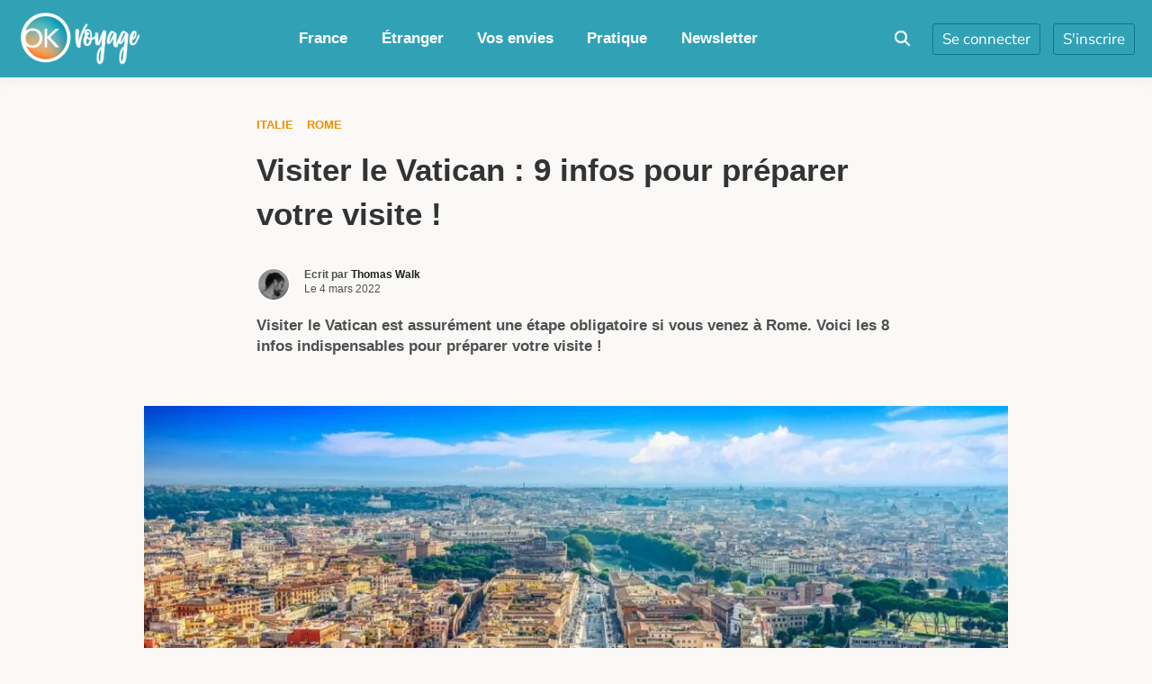

--- FILE ---
content_type: text/html; charset=UTF-8
request_url: https://www.okvoyage.com/post/vatican/
body_size: 129313
content:
<!doctype html>
<html lang="fr-FR" class="no-js light-mode">
<head><meta charset="UTF-8"><script>if(navigator.userAgent.match(/MSIE|Internet Explorer/i)||navigator.userAgent.match(/Trident\/7\..*?rv:11/i)){var href=document.location.href;if(!href.match(/[?&]nowprocket/)){if(href.indexOf("?")==-1){if(href.indexOf("#")==-1){document.location.href=href+"?nowprocket=1"}else{document.location.href=href.replace("#","?nowprocket=1#")}}else{if(href.indexOf("#")==-1){document.location.href=href+"&nowprocket=1"}else{document.location.href=href.replace("#","&nowprocket=1#")}}}}</script><script>(()=>{class RocketLazyLoadScripts{constructor(){this.v="2.0.4",this.userEvents=["keydown","keyup","mousedown","mouseup","mousemove","mouseover","mouseout","touchmove","touchstart","touchend","touchcancel","wheel","click","dblclick","input"],this.attributeEvents=["onblur","onclick","oncontextmenu","ondblclick","onfocus","onmousedown","onmouseenter","onmouseleave","onmousemove","onmouseout","onmouseover","onmouseup","onmousewheel","onscroll","onsubmit"]}async t(){this.i(),this.o(),/iP(ad|hone)/.test(navigator.userAgent)&&this.h(),this.u(),this.l(this),this.m(),this.k(this),this.p(this),this._(),await Promise.all([this.R(),this.L()]),this.lastBreath=Date.now(),this.S(this),this.P(),this.D(),this.O(),this.M(),await this.C(this.delayedScripts.normal),await this.C(this.delayedScripts.defer),await this.C(this.delayedScripts.async),await this.T(),await this.F(),await this.j(),await this.A(),window.dispatchEvent(new Event("rocket-allScriptsLoaded")),this.everythingLoaded=!0,this.lastTouchEnd&&await new Promise(t=>setTimeout(t,500-Date.now()+this.lastTouchEnd)),this.I(),this.H(),this.U(),this.W()}i(){this.CSPIssue=sessionStorage.getItem("rocketCSPIssue"),document.addEventListener("securitypolicyviolation",t=>{this.CSPIssue||"script-src-elem"!==t.violatedDirective||"data"!==t.blockedURI||(this.CSPIssue=!0,sessionStorage.setItem("rocketCSPIssue",!0))},{isRocket:!0})}o(){window.addEventListener("pageshow",t=>{this.persisted=t.persisted,this.realWindowLoadedFired=!0},{isRocket:!0}),window.addEventListener("pagehide",()=>{this.onFirstUserAction=null},{isRocket:!0})}h(){let t;function e(e){t=e}window.addEventListener("touchstart",e,{isRocket:!0}),window.addEventListener("touchend",function i(o){o.changedTouches[0]&&t.changedTouches[0]&&Math.abs(o.changedTouches[0].pageX-t.changedTouches[0].pageX)<10&&Math.abs(o.changedTouches[0].pageY-t.changedTouches[0].pageY)<10&&o.timeStamp-t.timeStamp<200&&(window.removeEventListener("touchstart",e,{isRocket:!0}),window.removeEventListener("touchend",i,{isRocket:!0}),"INPUT"===o.target.tagName&&"text"===o.target.type||(o.target.dispatchEvent(new TouchEvent("touchend",{target:o.target,bubbles:!0})),o.target.dispatchEvent(new MouseEvent("mouseover",{target:o.target,bubbles:!0})),o.target.dispatchEvent(new PointerEvent("click",{target:o.target,bubbles:!0,cancelable:!0,detail:1,clientX:o.changedTouches[0].clientX,clientY:o.changedTouches[0].clientY})),event.preventDefault()))},{isRocket:!0})}q(t){this.userActionTriggered||("mousemove"!==t.type||this.firstMousemoveIgnored?"keyup"===t.type||"mouseover"===t.type||"mouseout"===t.type||(this.userActionTriggered=!0,this.onFirstUserAction&&this.onFirstUserAction()):this.firstMousemoveIgnored=!0),"click"===t.type&&t.preventDefault(),t.stopPropagation(),t.stopImmediatePropagation(),"touchstart"===this.lastEvent&&"touchend"===t.type&&(this.lastTouchEnd=Date.now()),"click"===t.type&&(this.lastTouchEnd=0),this.lastEvent=t.type,t.composedPath&&t.composedPath()[0].getRootNode()instanceof ShadowRoot&&(t.rocketTarget=t.composedPath()[0]),this.savedUserEvents.push(t)}u(){this.savedUserEvents=[],this.userEventHandler=this.q.bind(this),this.userEvents.forEach(t=>window.addEventListener(t,this.userEventHandler,{passive:!1,isRocket:!0})),document.addEventListener("visibilitychange",this.userEventHandler,{isRocket:!0})}U(){this.userEvents.forEach(t=>window.removeEventListener(t,this.userEventHandler,{passive:!1,isRocket:!0})),document.removeEventListener("visibilitychange",this.userEventHandler,{isRocket:!0}),this.savedUserEvents.forEach(t=>{(t.rocketTarget||t.target).dispatchEvent(new window[t.constructor.name](t.type,t))})}m(){const t="return false",e=Array.from(this.attributeEvents,t=>"data-rocket-"+t),i="["+this.attributeEvents.join("],[")+"]",o="[data-rocket-"+this.attributeEvents.join("],[data-rocket-")+"]",s=(e,i,o)=>{o&&o!==t&&(e.setAttribute("data-rocket-"+i,o),e["rocket"+i]=new Function("event",o),e.setAttribute(i,t))};new MutationObserver(t=>{for(const n of t)"attributes"===n.type&&(n.attributeName.startsWith("data-rocket-")||this.everythingLoaded?n.attributeName.startsWith("data-rocket-")&&this.everythingLoaded&&this.N(n.target,n.attributeName.substring(12)):s(n.target,n.attributeName,n.target.getAttribute(n.attributeName))),"childList"===n.type&&n.addedNodes.forEach(t=>{if(t.nodeType===Node.ELEMENT_NODE)if(this.everythingLoaded)for(const i of[t,...t.querySelectorAll(o)])for(const t of i.getAttributeNames())e.includes(t)&&this.N(i,t.substring(12));else for(const e of[t,...t.querySelectorAll(i)])for(const t of e.getAttributeNames())this.attributeEvents.includes(t)&&s(e,t,e.getAttribute(t))})}).observe(document,{subtree:!0,childList:!0,attributeFilter:[...this.attributeEvents,...e]})}I(){this.attributeEvents.forEach(t=>{document.querySelectorAll("[data-rocket-"+t+"]").forEach(e=>{this.N(e,t)})})}N(t,e){const i=t.getAttribute("data-rocket-"+e);i&&(t.setAttribute(e,i),t.removeAttribute("data-rocket-"+e))}k(t){Object.defineProperty(HTMLElement.prototype,"onclick",{get(){return this.rocketonclick||null},set(e){this.rocketonclick=e,this.setAttribute(t.everythingLoaded?"onclick":"data-rocket-onclick","this.rocketonclick(event)")}})}S(t){function e(e,i){let o=e[i];e[i]=null,Object.defineProperty(e,i,{get:()=>o,set(s){t.everythingLoaded?o=s:e["rocket"+i]=o=s}})}e(document,"onreadystatechange"),e(window,"onload"),e(window,"onpageshow");try{Object.defineProperty(document,"readyState",{get:()=>t.rocketReadyState,set(e){t.rocketReadyState=e},configurable:!0}),document.readyState="loading"}catch(t){console.log("WPRocket DJE readyState conflict, bypassing")}}l(t){this.originalAddEventListener=EventTarget.prototype.addEventListener,this.originalRemoveEventListener=EventTarget.prototype.removeEventListener,this.savedEventListeners=[],EventTarget.prototype.addEventListener=function(e,i,o){o&&o.isRocket||!t.B(e,this)&&!t.userEvents.includes(e)||t.B(e,this)&&!t.userActionTriggered||e.startsWith("rocket-")||t.everythingLoaded?t.originalAddEventListener.call(this,e,i,o):(t.savedEventListeners.push({target:this,remove:!1,type:e,func:i,options:o}),"mouseenter"!==e&&"mouseleave"!==e||t.originalAddEventListener.call(this,e,t.savedUserEvents.push,o))},EventTarget.prototype.removeEventListener=function(e,i,o){o&&o.isRocket||!t.B(e,this)&&!t.userEvents.includes(e)||t.B(e,this)&&!t.userActionTriggered||e.startsWith("rocket-")||t.everythingLoaded?t.originalRemoveEventListener.call(this,e,i,o):t.savedEventListeners.push({target:this,remove:!0,type:e,func:i,options:o})}}J(t,e){this.savedEventListeners=this.savedEventListeners.filter(i=>{let o=i.type,s=i.target||window;return e!==o||t!==s||(this.B(o,s)&&(i.type="rocket-"+o),this.$(i),!1)})}H(){EventTarget.prototype.addEventListener=this.originalAddEventListener,EventTarget.prototype.removeEventListener=this.originalRemoveEventListener,this.savedEventListeners.forEach(t=>this.$(t))}$(t){t.remove?this.originalRemoveEventListener.call(t.target,t.type,t.func,t.options):this.originalAddEventListener.call(t.target,t.type,t.func,t.options)}p(t){let e;function i(e){return t.everythingLoaded?e:e.split(" ").map(t=>"load"===t||t.startsWith("load.")?"rocket-jquery-load":t).join(" ")}function o(o){function s(e){const s=o.fn[e];o.fn[e]=o.fn.init.prototype[e]=function(){return this[0]===window&&t.userActionTriggered&&("string"==typeof arguments[0]||arguments[0]instanceof String?arguments[0]=i(arguments[0]):"object"==typeof arguments[0]&&Object.keys(arguments[0]).forEach(t=>{const e=arguments[0][t];delete arguments[0][t],arguments[0][i(t)]=e})),s.apply(this,arguments),this}}if(o&&o.fn&&!t.allJQueries.includes(o)){const e={DOMContentLoaded:[],"rocket-DOMContentLoaded":[]};for(const t in e)document.addEventListener(t,()=>{e[t].forEach(t=>t())},{isRocket:!0});o.fn.ready=o.fn.init.prototype.ready=function(i){function s(){parseInt(o.fn.jquery)>2?setTimeout(()=>i.bind(document)(o)):i.bind(document)(o)}return"function"==typeof i&&(t.realDomReadyFired?!t.userActionTriggered||t.fauxDomReadyFired?s():e["rocket-DOMContentLoaded"].push(s):e.DOMContentLoaded.push(s)),o([])},s("on"),s("one"),s("off"),t.allJQueries.push(o)}e=o}t.allJQueries=[],o(window.jQuery),Object.defineProperty(window,"jQuery",{get:()=>e,set(t){o(t)}})}P(){const t=new Map;document.write=document.writeln=function(e){const i=document.currentScript,o=document.createRange(),s=i.parentElement;let n=t.get(i);void 0===n&&(n=i.nextSibling,t.set(i,n));const c=document.createDocumentFragment();o.setStart(c,0),c.appendChild(o.createContextualFragment(e)),s.insertBefore(c,n)}}async R(){return new Promise(t=>{this.userActionTriggered?t():this.onFirstUserAction=t})}async L(){return new Promise(t=>{document.addEventListener("DOMContentLoaded",()=>{this.realDomReadyFired=!0,t()},{isRocket:!0})})}async j(){return this.realWindowLoadedFired?Promise.resolve():new Promise(t=>{window.addEventListener("load",t,{isRocket:!0})})}M(){this.pendingScripts=[];this.scriptsMutationObserver=new MutationObserver(t=>{for(const e of t)e.addedNodes.forEach(t=>{"SCRIPT"!==t.tagName||t.noModule||t.isWPRocket||this.pendingScripts.push({script:t,promise:new Promise(e=>{const i=()=>{const i=this.pendingScripts.findIndex(e=>e.script===t);i>=0&&this.pendingScripts.splice(i,1),e()};t.addEventListener("load",i,{isRocket:!0}),t.addEventListener("error",i,{isRocket:!0}),setTimeout(i,1e3)})})})}),this.scriptsMutationObserver.observe(document,{childList:!0,subtree:!0})}async F(){await this.X(),this.pendingScripts.length?(await this.pendingScripts[0].promise,await this.F()):this.scriptsMutationObserver.disconnect()}D(){this.delayedScripts={normal:[],async:[],defer:[]},document.querySelectorAll("script[type$=rocketlazyloadscript]").forEach(t=>{t.hasAttribute("data-rocket-src")?t.hasAttribute("async")&&!1!==t.async?this.delayedScripts.async.push(t):t.hasAttribute("defer")&&!1!==t.defer||"module"===t.getAttribute("data-rocket-type")?this.delayedScripts.defer.push(t):this.delayedScripts.normal.push(t):this.delayedScripts.normal.push(t)})}async _(){await this.L();let t=[];document.querySelectorAll("script[type$=rocketlazyloadscript][data-rocket-src]").forEach(e=>{let i=e.getAttribute("data-rocket-src");if(i&&!i.startsWith("data:")){i.startsWith("//")&&(i=location.protocol+i);try{const o=new URL(i).origin;o!==location.origin&&t.push({src:o,crossOrigin:e.crossOrigin||"module"===e.getAttribute("data-rocket-type")})}catch(t){}}}),t=[...new Map(t.map(t=>[JSON.stringify(t),t])).values()],this.Y(t,"preconnect")}async G(t){if(await this.K(),!0!==t.noModule||!("noModule"in HTMLScriptElement.prototype))return new Promise(e=>{let i;function o(){(i||t).setAttribute("data-rocket-status","executed"),e()}try{if(navigator.userAgent.includes("Firefox/")||""===navigator.vendor||this.CSPIssue)i=document.createElement("script"),[...t.attributes].forEach(t=>{let e=t.nodeName;"type"!==e&&("data-rocket-type"===e&&(e="type"),"data-rocket-src"===e&&(e="src"),i.setAttribute(e,t.nodeValue))}),t.text&&(i.text=t.text),t.nonce&&(i.nonce=t.nonce),i.hasAttribute("src")?(i.addEventListener("load",o,{isRocket:!0}),i.addEventListener("error",()=>{i.setAttribute("data-rocket-status","failed-network"),e()},{isRocket:!0}),setTimeout(()=>{i.isConnected||e()},1)):(i.text=t.text,o()),i.isWPRocket=!0,t.parentNode.replaceChild(i,t);else{const i=t.getAttribute("data-rocket-type"),s=t.getAttribute("data-rocket-src");i?(t.type=i,t.removeAttribute("data-rocket-type")):t.removeAttribute("type"),t.addEventListener("load",o,{isRocket:!0}),t.addEventListener("error",i=>{this.CSPIssue&&i.target.src.startsWith("data:")?(console.log("WPRocket: CSP fallback activated"),t.removeAttribute("src"),this.G(t).then(e)):(t.setAttribute("data-rocket-status","failed-network"),e())},{isRocket:!0}),s?(t.fetchPriority="high",t.removeAttribute("data-rocket-src"),t.src=s):t.src="data:text/javascript;base64,"+window.btoa(unescape(encodeURIComponent(t.text)))}}catch(i){t.setAttribute("data-rocket-status","failed-transform"),e()}});t.setAttribute("data-rocket-status","skipped")}async C(t){const e=t.shift();return e?(e.isConnected&&await this.G(e),this.C(t)):Promise.resolve()}O(){this.Y([...this.delayedScripts.normal,...this.delayedScripts.defer,...this.delayedScripts.async],"preload")}Y(t,e){this.trash=this.trash||[];let i=!0;var o=document.createDocumentFragment();t.forEach(t=>{const s=t.getAttribute&&t.getAttribute("data-rocket-src")||t.src;if(s&&!s.startsWith("data:")){const n=document.createElement("link");n.href=s,n.rel=e,"preconnect"!==e&&(n.as="script",n.fetchPriority=i?"high":"low"),t.getAttribute&&"module"===t.getAttribute("data-rocket-type")&&(n.crossOrigin=!0),t.crossOrigin&&(n.crossOrigin=t.crossOrigin),t.integrity&&(n.integrity=t.integrity),t.nonce&&(n.nonce=t.nonce),o.appendChild(n),this.trash.push(n),i=!1}}),document.head.appendChild(o)}W(){this.trash.forEach(t=>t.remove())}async T(){try{document.readyState="interactive"}catch(t){}this.fauxDomReadyFired=!0;try{await this.K(),this.J(document,"readystatechange"),document.dispatchEvent(new Event("rocket-readystatechange")),await this.K(),document.rocketonreadystatechange&&document.rocketonreadystatechange(),await this.K(),this.J(document,"DOMContentLoaded"),document.dispatchEvent(new Event("rocket-DOMContentLoaded")),await this.K(),this.J(window,"DOMContentLoaded"),window.dispatchEvent(new Event("rocket-DOMContentLoaded"))}catch(t){console.error(t)}}async A(){try{document.readyState="complete"}catch(t){}try{await this.K(),this.J(document,"readystatechange"),document.dispatchEvent(new Event("rocket-readystatechange")),await this.K(),document.rocketonreadystatechange&&document.rocketonreadystatechange(),await this.K(),this.J(window,"load"),window.dispatchEvent(new Event("rocket-load")),await this.K(),window.rocketonload&&window.rocketonload(),await this.K(),this.allJQueries.forEach(t=>t(window).trigger("rocket-jquery-load")),await this.K(),this.J(window,"pageshow");const t=new Event("rocket-pageshow");t.persisted=this.persisted,window.dispatchEvent(t),await this.K(),window.rocketonpageshow&&window.rocketonpageshow({persisted:this.persisted})}catch(t){console.error(t)}}async K(){Date.now()-this.lastBreath>45&&(await this.X(),this.lastBreath=Date.now())}async X(){return document.hidden?new Promise(t=>setTimeout(t)):new Promise(t=>requestAnimationFrame(t))}B(t,e){return e===document&&"readystatechange"===t||(e===document&&"DOMContentLoaded"===t||(e===window&&"DOMContentLoaded"===t||(e===window&&"load"===t||e===window&&"pageshow"===t)))}static run(){(new RocketLazyLoadScripts).t()}}RocketLazyLoadScripts.run()})();</script>
		
	<meta name="viewport" content="width=device-width, initial-scale=1, minimum-scale=1">
	<link rel="profile" href="https://gmpg.org/xfn/11">

	<link rel="dns-prefetch" href="//tracker.wpserveur.net"><meta name='robots' content='index, follow, max-image-preview:large, max-snippet:-1, max-video-preview:-1' />

	<!-- This site is optimized with the Yoast SEO plugin v26.7 - https://yoast.com/wordpress/plugins/seo/ -->
	<title>Visiter le Vatican : 9 infos pour préparer votre visite !  </title>
<link data-rocket-prefetch href="https://securepubads.g.doubleclick.net" rel="dns-prefetch">
<link data-rocket-prefetch href="https://www.gstatic.com" rel="dns-prefetch">
<link data-rocket-prefetch href="https://scripts.stay22.com" rel="dns-prefetch">
<link data-rocket-prefetch href="https://tracker.wpserveur.net" rel="dns-prefetch">
<link data-rocket-prefetch href="https://fonts.googleapis.com" rel="dns-prefetch">
<link data-rocket-prefetch href="https://use.fontawesome.com" rel="dns-prefetch">
<link data-rocket-prefetch href="https://cache.consentframework.com" rel="dns-prefetch">
<link data-rocket-prefetch href="https://choices.consentframework.com" rel="dns-prefetch">
<link data-rocket-prefetch href="https://www.googletagmanager.com" rel="dns-prefetch">
<link data-rocket-prefetch href="https://scripts.opti-digital.com" rel="dns-prefetch">
<link data-rocket-prefetch href="https://www.google.com" rel="dns-prefetch">
<style id="wpr-usedcss">@font-face{font-display:swap}img:is([sizes=auto i],[sizes^="auto," i]){contain-intrinsic-size:3000px 1500px}:root{--wp-block-synced-color:#7a00df;--wp-block-synced-color--rgb:122,0,223;--wp-bound-block-color:var(--wp-block-synced-color);--wp-editor-canvas-background:#ddd;--wp-admin-theme-color:#007cba;--wp-admin-theme-color--rgb:0,124,186;--wp-admin-theme-color-darker-10:#006ba1;--wp-admin-theme-color-darker-10--rgb:0,107,160.5;--wp-admin-theme-color-darker-20:#005a87;--wp-admin-theme-color-darker-20--rgb:0,90,135;--wp-admin-border-width-focus:2px}@media (min-resolution:192dpi){:root{--wp-admin-border-width-focus:1.5px}}:root{--wp--preset--font-size--normal:16px;--wp--preset--font-size--huge:42px}.screen-reader-text{border:0;clip-path:inset(50%);height:1px;margin:-1px;overflow:hidden;padding:0;position:absolute;width:1px;word-wrap:normal!important}.screen-reader-text:focus{background-color:#ddd;clip-path:none;color:#444;display:block;font-size:1em;height:auto;left:5px;line-height:normal;padding:15px 23px 14px;text-decoration:none;top:5px;width:auto;z-index:100000}html :where(.has-border-color){border-style:solid}html :where([style*=border-top-color]){border-top-style:solid}html :where([style*=border-right-color]){border-right-style:solid}html :where([style*=border-bottom-color]){border-bottom-style:solid}html :where([style*=border-left-color]){border-left-style:solid}html :where([style*=border-width]){border-style:solid}html :where([style*=border-top-width]){border-top-style:solid}html :where([style*=border-right-width]){border-right-style:solid}html :where([style*=border-bottom-width]){border-bottom-style:solid}html :where([style*=border-left-width]){border-left-style:solid}html :where(img[class*=wp-image-]){height:auto;max-width:100%}:where(figure){margin:0 0 1em}html :where(.is-position-sticky){--wp-admin--admin-bar--position-offset:var(--wp-admin--admin-bar--height,0px)}@media screen and (max-width:600px){html :where(.is-position-sticky){--wp-admin--admin-bar--position-offset:0px}}.wp-block-image>a,.wp-block-image>figure>a{display:inline-block}.wp-block-image img{box-sizing:border-box;height:auto;max-width:100%;vertical-align:bottom}@media not (prefers-reduced-motion){.wp-block-image img.hide{visibility:hidden}.wp-block-image img.show{animation:.4s show-content-image}}.wp-block-image[style*=border-radius] img,.wp-block-image[style*=border-radius]>a{border-radius:inherit}.wp-block-image :where(figcaption){margin-bottom:1em;margin-top:.5em}:root :where(.wp-block-image.is-style-rounded img,.wp-block-image .is-style-rounded img){border-radius:9999px}.wp-block-image figure{margin:0}@keyframes show-content-image{0%{visibility:hidden}99%{visibility:hidden}to{visibility:visible}}:root :where(.wp-block-image figcaption){color:#555;font-size:13px;text-align:center}.wp-block-image{margin:0 0 1em}ol,ul{box-sizing:border-box}:root :where(.wp-block-list.has-background){padding:1.25em 2.375em}:root :where(p.has-background){padding:1.25em 2.375em}:where(p.has-text-color:not(.has-link-color)) a{color:inherit}:root{--wp--preset--aspect-ratio--square:1;--wp--preset--aspect-ratio--4-3:4/3;--wp--preset--aspect-ratio--3-4:3/4;--wp--preset--aspect-ratio--3-2:3/2;--wp--preset--aspect-ratio--2-3:2/3;--wp--preset--aspect-ratio--16-9:16/9;--wp--preset--aspect-ratio--9-16:9/16;--wp--preset--color--black:#000000;--wp--preset--color--cyan-bluish-gray:#abb8c3;--wp--preset--color--white:#ffffff;--wp--preset--color--pale-pink:#f78da7;--wp--preset--color--vivid-red:#cf2e2e;--wp--preset--color--luminous-vivid-orange:#ff6900;--wp--preset--color--luminous-vivid-amber:#fcb900;--wp--preset--color--light-green-cyan:#7bdcb5;--wp--preset--color--vivid-green-cyan:#00d084;--wp--preset--color--pale-cyan-blue:#8ed1fc;--wp--preset--color--vivid-cyan-blue:#0693e3;--wp--preset--color--vivid-purple:#9b51e0;--wp--preset--color--base:#ffffff;--wp--preset--color--contrast:#000000;--wp--preset--color--primary:#ef5455;--wp--preset--color--secondary:#41848f;--wp--preset--color--tertiary:#F6F6F6;--wp--preset--gradient--vivid-cyan-blue-to-vivid-purple:linear-gradient(135deg,rgb(6, 147, 227) 0%,rgb(155, 81, 224) 100%);--wp--preset--gradient--light-green-cyan-to-vivid-green-cyan:linear-gradient(135deg,rgb(122, 220, 180) 0%,rgb(0, 208, 130) 100%);--wp--preset--gradient--luminous-vivid-amber-to-luminous-vivid-orange:linear-gradient(135deg,rgb(252, 185, 0) 0%,rgb(255, 105, 0) 100%);--wp--preset--gradient--luminous-vivid-orange-to-vivid-red:linear-gradient(135deg,rgb(255, 105, 0) 0%,rgb(207, 46, 46) 100%);--wp--preset--gradient--very-light-gray-to-cyan-bluish-gray:linear-gradient(135deg,rgb(238, 238, 238) 0%,rgb(169, 184, 195) 100%);--wp--preset--gradient--cool-to-warm-spectrum:linear-gradient(135deg,rgb(74, 234, 220) 0%,rgb(151, 120, 209) 20%,rgb(207, 42, 186) 40%,rgb(238, 44, 130) 60%,rgb(251, 105, 98) 80%,rgb(254, 248, 76) 100%);--wp--preset--gradient--blush-light-purple:linear-gradient(135deg,rgb(255, 206, 236) 0%,rgb(152, 150, 240) 100%);--wp--preset--gradient--blush-bordeaux:linear-gradient(135deg,rgb(254, 205, 165) 0%,rgb(254, 45, 45) 50%,rgb(107, 0, 62) 100%);--wp--preset--gradient--luminous-dusk:linear-gradient(135deg,rgb(255, 203, 112) 0%,rgb(199, 81, 192) 50%,rgb(65, 88, 208) 100%);--wp--preset--gradient--pale-ocean:linear-gradient(135deg,rgb(255, 245, 203) 0%,rgb(182, 227, 212) 50%,rgb(51, 167, 181) 100%);--wp--preset--gradient--electric-grass:linear-gradient(135deg,rgb(202, 248, 128) 0%,rgb(113, 206, 126) 100%);--wp--preset--gradient--midnight:linear-gradient(135deg,rgb(2, 3, 129) 0%,rgb(40, 116, 252) 100%);--wp--preset--font-size--small:13px;--wp--preset--font-size--medium:20px;--wp--preset--font-size--large:36px;--wp--preset--font-size--x-large:42px;--wp--preset--spacing--20:0.44rem;--wp--preset--spacing--30:0.67rem;--wp--preset--spacing--40:1rem;--wp--preset--spacing--50:1.5rem;--wp--preset--spacing--60:2.25rem;--wp--preset--spacing--70:3.38rem;--wp--preset--spacing--80:5.06rem;--wp--preset--shadow--natural:6px 6px 9px rgba(0, 0, 0, .2);--wp--preset--shadow--deep:12px 12px 50px rgba(0, 0, 0, .4);--wp--preset--shadow--sharp:6px 6px 0px rgba(0, 0, 0, .2);--wp--preset--shadow--outlined:6px 6px 0px -3px rgb(255, 255, 255),6px 6px rgb(0, 0, 0);--wp--preset--shadow--crisp:6px 6px 0px rgb(0, 0, 0)}:root{--wp--style--global--content-size:840px;--wp--style--global--wide-size:1200px}:where(body){margin:0}:where(.wp-site-blocks)>*{margin-block-start:24px;margin-block-end:0}:where(.wp-site-blocks)>:first-child{margin-block-start:0}:where(.wp-site-blocks)>:last-child{margin-block-end:0}:root{--wp--style--block-gap:24px}:root :where(.is-layout-flow)>:first-child{margin-block-start:0}:root :where(.is-layout-flow)>:last-child{margin-block-end:0}:root :where(.is-layout-flow)>*{margin-block-start:24px;margin-block-end:0}:root :where(.is-layout-constrained)>:first-child{margin-block-start:0}:root :where(.is-layout-constrained)>:last-child{margin-block-end:0}:root :where(.is-layout-constrained)>*{margin-block-start:24px;margin-block-end:0}:root :where(.is-layout-flex){gap:24px}:root :where(.is-layout-grid){gap:24px}body{padding-top:0;padding-right:0;padding-bottom:0;padding-left:0}a:where(:not(.wp-element-button)){text-decoration:none}:root :where(.wp-element-button,.wp-block-button__link){background-color:#32373c;border-width:0;color:#fff;font-family:inherit;font-size:inherit;font-style:inherit;font-weight:inherit;letter-spacing:inherit;line-height:inherit;padding-top:calc(.667em + 2px);padding-right:calc(1.333em + 2px);padding-bottom:calc(.667em + 2px);padding-left:calc(1.333em + 2px);text-decoration:none;text-transform:inherit}.authors-list-ajax-filter{margin-bottom:80px}.authors-list-ajax-filter form{display:flex;flex-wrap:wrap;justify-content:center}.authors-list-ajax-filter input[type=search]{width:auto;margin-right:15px}.authors-list-items{position:relative}.authors-list-items .spinner{display:none;left:0;width:100%;height:100%;z-index:9999;position:absolute}.authors-list-items .spinner svg{position:absolute;width:100px;height:100px;-webkit-transform:translate(-50%,-50%);transform:translate(-50%,-50%)}.ui-state-disabled{cursor:default!important;pointer-events:none}.ui-slider{position:relative;text-align:left}.ui-slider .ui-slider-handle{position:absolute;z-index:2;width:1.2em;height:1.2em;cursor:pointer;-ms-touch-action:none;touch-action:none}.ui-slider .ui-slider-range{position:absolute;z-index:1;font-size:.7em;display:block;border:0;background-position:0 0}.ui-slider.ui-state-disabled .ui-slider-handle,.ui-slider.ui-state-disabled .ui-slider-range{filter:inherit}.ui-slider-horizontal{height:.8em}.ui-slider-horizontal .ui-slider-handle{top:-.3em;margin-left:-.6em}.ui-slider-horizontal .ui-slider-range{top:0;height:100%}.ui-slider-horizontal .ui-slider-range-min{left:0}.ui-slider-horizontal .ui-slider-range-max{right:0}.ui-slider-vertical{width:.8em;height:100px}.ui-slider-vertical .ui-slider-handle{left:-.3em;margin-left:0;margin-bottom:-.6em}.ui-slider-vertical .ui-slider-range{left:0;width:100%}.ui-slider-vertical .ui-slider-range-min{bottom:0}.ui-slider-vertical .ui-slider-range-max{top:0}.ui-widget{font-family:Arial,Helvetica,sans-serif;font-size:1em}.ui-widget .ui-widget{font-size:1em}.ui-widget button,.ui-widget input,.ui-widget select,.ui-widget textarea{font-family:Arial,Helvetica,sans-serif;font-size:1em}.ui-widget.ui-widget-content{border:1px solid #c5c5c5}.ui-widget-content{border:1px solid #ddd;background:#fff;color:#333}.ui-widget-content a{color:#333}.ui-widget-header{border:1px solid #ddd;background:#e9e9e9;color:#333;font-weight:700}.ui-widget-header a{color:#333}.ui-state-default,.ui-widget-content .ui-state-default,.ui-widget-header .ui-state-default{border:1px solid #c5c5c5;background:#f6f6f6;font-weight:400;color:#454545}.ui-state-default a,.ui-state-default a:link,.ui-state-default a:visited{color:#454545;text-decoration:none}.ui-state-focus,.ui-state-hover,.ui-widget-content .ui-state-focus,.ui-widget-content .ui-state-hover,.ui-widget-header .ui-state-focus,.ui-widget-header .ui-state-hover{border:1px solid #ccc;background:#ededed;font-weight:400;color:#2b2b2b}.ui-state-focus a,.ui-state-focus a:hover,.ui-state-focus a:link,.ui-state-focus a:visited,.ui-state-hover a,.ui-state-hover a:hover,.ui-state-hover a:link,.ui-state-hover a:visited{color:#2b2b2b;text-decoration:none}.ui-state-active,.ui-widget-content .ui-state-active,.ui-widget-header .ui-state-active{border:1px solid #003eff;background:#007fff;font-weight:400;color:#fff}.ui-state-active a,.ui-state-active a:link,.ui-state-active a:visited{color:#fff;text-decoration:none}.ui-state-disabled,.ui-widget-content .ui-state-disabled,.ui-widget-header .ui-state-disabled{opacity:.35;-ms-filter:"alpha(opacity=35)";background-image:none}.ui-corner-all{border-top-left-radius:3px}.ui-corner-all{border-top-right-radius:3px}.ui-corner-all{border-bottom-left-radius:3px}.ui-corner-all{border-bottom-right-radius:3px}.wbc-form-messages{margin-bottom:15px}.wbc-form-messages p{margin:0;padding:10px 15px;border-radius:3px}.wbc-form-messages.wbc-error p{background:#f8d7da;border-left:3px solid #dc3545;color:#721c24}.wbc-form-messages.wbc-success p{background:#d4edda;border-left:3px solid #28a745;color:#155724}.wbc-login-button{width:100%;padding:12px 20px;background:#007cba;color:#fff;border:none;border-radius:4px;font-size:16px;font-weight:600;cursor:pointer;transition:background-color .3s ease}.wbc-login-button:hover:not(:disabled){background:#005a87}.wbc-login-button:disabled{opacity:.6;cursor:not-allowed}.wbc-button-loader{display:inline-block}button[disabled],input[disabled]{cursor:default!important;opacity:.4}.entry-content,.entry-header{visibility:visible!important;opacity:1!important;transform:none!important}body{font-family:-apple-system,BlinkMacSystemFont,"Segoe UI",Roboto,Arial,sans-serif!important}@font-face{font-display:swap;font-family:'Nunito Sans';font-style:normal;font-weight:200;font-stretch:100%;src:url(https://fonts.gstatic.com/s/nunitosans/v19/pe0TMImSLYBIv1o4X1M8ce2xCx3yop4tQpF_MeTm0lfGWVpNn64CL7U8upHZIbMV51Q42ptCp7t1R-s.woff2) format('woff2');unicode-range:U+0000-00FF,U+0131,U+0152-0153,U+02BB-02BC,U+02C6,U+02DA,U+02DC,U+0304,U+0308,U+0329,U+2000-206F,U+20AC,U+2122,U+2191,U+2193,U+2212,U+2215,U+FEFF,U+FFFD}@font-face{font-display:swap;font-family:'Nunito Sans';font-style:normal;font-weight:300;font-stretch:100%;src:url(https://fonts.gstatic.com/s/nunitosans/v19/pe0TMImSLYBIv1o4X1M8ce2xCx3yop4tQpF_MeTm0lfGWVpNn64CL7U8upHZIbMV51Q42ptCp7t1R-s.woff2) format('woff2');unicode-range:U+0000-00FF,U+0131,U+0152-0153,U+02BB-02BC,U+02C6,U+02DA,U+02DC,U+0304,U+0308,U+0329,U+2000-206F,U+20AC,U+2122,U+2191,U+2193,U+2212,U+2215,U+FEFF,U+FFFD}@font-face{font-display:swap;font-family:'Nunito Sans';font-style:normal;font-weight:400;font-stretch:100%;src:url(https://fonts.gstatic.com/s/nunitosans/v19/pe0TMImSLYBIv1o4X1M8ce2xCx3yop4tQpF_MeTm0lfGWVpNn64CL7U8upHZIbMV51Q42ptCp7t1R-s.woff2) format('woff2');unicode-range:U+0000-00FF,U+0131,U+0152-0153,U+02BB-02BC,U+02C6,U+02DA,U+02DC,U+0304,U+0308,U+0329,U+2000-206F,U+20AC,U+2122,U+2191,U+2193,U+2212,U+2215,U+FEFF,U+FFFD}@font-face{font-display:swap;font-family:'Nunito Sans';font-style:normal;font-weight:600;font-stretch:100%;src:url(https://fonts.gstatic.com/s/nunitosans/v19/pe0TMImSLYBIv1o4X1M8ce2xCx3yop4tQpF_MeTm0lfGWVpNn64CL7U8upHZIbMV51Q42ptCp7t1R-s.woff2) format('woff2');unicode-range:U+0000-00FF,U+0131,U+0152-0153,U+02BB-02BC,U+02C6,U+02DA,U+02DC,U+0304,U+0308,U+0329,U+2000-206F,U+20AC,U+2122,U+2191,U+2193,U+2212,U+2215,U+FEFF,U+FFFD}@font-face{font-display:swap;font-family:'Nunito Sans';font-style:normal;font-weight:700;font-stretch:100%;src:url(https://fonts.gstatic.com/s/nunitosans/v19/pe0TMImSLYBIv1o4X1M8ce2xCx3yop4tQpF_MeTm0lfGWVpNn64CL7U8upHZIbMV51Q42ptCp7t1R-s.woff2) format('woff2');unicode-range:U+0000-00FF,U+0131,U+0152-0153,U+02BB-02BC,U+02C6,U+02DA,U+02DC,U+0304,U+0308,U+0329,U+2000-206F,U+20AC,U+2122,U+2191,U+2193,U+2212,U+2215,U+FEFF,U+FFFD}@font-face{font-display:swap;font-family:'Nunito Sans';font-style:normal;font-weight:800;font-stretch:100%;src:url(https://fonts.gstatic.com/s/nunitosans/v19/pe0TMImSLYBIv1o4X1M8ce2xCx3yop4tQpF_MeTm0lfGWVpNn64CL7U8upHZIbMV51Q42ptCp7t1R-s.woff2) format('woff2');unicode-range:U+0000-00FF,U+0131,U+0152-0153,U+02BB-02BC,U+02C6,U+02DA,U+02DC,U+0304,U+0308,U+0329,U+2000-206F,U+20AC,U+2122,U+2191,U+2193,U+2212,U+2215,U+FEFF,U+FFFD}@font-face{font-display:swap;font-family:'Nunito Sans';font-style:normal;font-weight:900;font-stretch:100%;src:url(https://fonts.gstatic.com/s/nunitosans/v19/pe0TMImSLYBIv1o4X1M8ce2xCx3yop4tQpF_MeTm0lfGWVpNn64CL7U8upHZIbMV51Q42ptCp7t1R-s.woff2) format('woff2');unicode-range:U+0000-00FF,U+0131,U+0152-0153,U+02BB-02BC,U+02C6,U+02DA,U+02DC,U+0304,U+0308,U+0329,U+2000-206F,U+20AC,U+2122,U+2191,U+2193,U+2212,U+2215,U+FEFF,U+FFFD}html{-webkit-text-size-adjust:100%;line-height:1.15}body{margin:0}main{display:block}h1{margin:.67em 0;font-size:2em}hr{box-sizing:content-box;height:0;overflow:visible}pre{font-family:monospace;font-size:1em}a{background-color:transparent}abbr[title]{border-bottom:none;text-decoration:underline}b,strong{font-weight:bolder}code,kbd,samp{font-family:monospace;font-size:1em}small{font-size:80%}sub,sup{vertical-align:baseline;font-size:75%;line-height:0;position:relative}sub{bottom:-.25em}sup{top:-.5em}img{border-style:none}button,input,optgroup,select,textarea{margin:0;font-family:inherit;font-size:100%;line-height:1.15}button,input{overflow:visible}button,select{text-transform:none}button{-webkit-appearance:button}[type=button]{-webkit-appearance:button}[type=reset]{-webkit-appearance:button}[type=submit]{-webkit-appearance:button}button::-moz-focus-inner{border-style:none;padding:0}[type=button]::-moz-focus-inner{border-style:none;padding:0}[type=reset]::-moz-focus-inner{border-style:none;padding:0}[type=submit]::-moz-focus-inner{border-style:none;padding:0}button:-moz-focusring{outline:buttontext dotted 1px}[type=button]:-moz-focusring{outline:buttontext dotted 1px}[type=reset]:-moz-focusring{outline:buttontext dotted 1px}[type=submit]:-moz-focusring{outline:buttontext dotted 1px}fieldset{padding:.35em .75em .625em}legend{box-sizing:border-box;color:inherit;white-space:normal;max-width:100%;padding:0;display:table}progress{vertical-align:baseline}textarea{overflow:auto}[type=checkbox]{box-sizing:border-box;padding:0}[type=radio]{box-sizing:border-box;padding:0}[type=number]::-webkit-inner-spin-button{height:auto}[type=number]::-webkit-outer-spin-button{height:auto}[type=search]{-webkit-appearance:textfield;outline-offset:-2px}[type=search]::-webkit-search-decoration{-webkit-appearance:none}::-webkit-file-upload-button{-webkit-appearance:button;font:inherit}details{display:block}summary{display:list-item}[hidden],template{display:none}.container{margin-left:auto;margin-right:auto;padding-left:15px;padding-right:15px}.container:after,.container:before{content:" ";display:table}.container:after{clear:both}@media (min-width:1200px){.container{width:100%;max-width:1300px}}.row{margin-left:-15px;margin-right:-15px}.row:not(.ld-course-list-items):after,.row:not(.ld-course-list-items):before{content:" ";display:table}.row:after{clear:both}@-ms-viewport{width:device-width}body,button,input,optgroup,select,textarea{color:var(--global-font-color);font-family:var(--global-font-family);font-size:var(--font-size-regular);line-height:var(--global-font-line-height)}button{font-family:inherit}h1,h2,h3,h4,h5,h6{font-family:var(--highlight-font-family);color:var(--global-title-color);line-height:1.4;font-weight:inherit;clear:both;margin-top:0;margin-bottom:1rem}h1{font-size:30px}h2{font-size:24px}h3{font-size:22px}h4{font-size:20px}h5{font-size:18px}h6{font-size:16px}.entry-header h1.entry-title{margin-top:15px;margin-bottom:1em;line-height:1.4}.entry-layout .entry-header h1.entry-title{margin-bottom:1em;line-height:1.4}cite,dfn,em,i{font-style:italic}blockquote,q{quotes:"" ""}blockquote{border-left:4px solid var(--color-quote-border);margin:0 0 0 1.5rem;padding-left:1em}@media screen and (min-width:48em){.entry-content>blockquote{margin-left:auto;padding-left:1em}}blockquote cite{color:var(--color-quote-citation);margin-top:1em;font-size:13px;font-style:normal;position:relative}address{margin:0 0 1.5em}pre{background:var(--global-body-lightcolor);max-width:100%;margin-bottom:1.5em;padding:1.5em;font-family:"Courier 10 Pitch",Courier,monospace;font-size:.9375rem;line-height:1.6;overflow:auto}code,kbd,tt,var{font-family:Monaco,Consolas,'Andale Mono','DejaVu Sans Mono',monospace;font-size:.8rem}abbr,acronym{cursor:help;border-bottom:1px dotted #666}ins,mark{background:#fff9c0;text-decoration:none}big{font-size:125%}html{box-sizing:border-box}*,:after,:before{box-sizing:inherit}body{background:var(--color-theme-body)}hr{background-color:var(--color-hr);border:0;height:1px;margin-bottom:1.5em}ol,ul{margin:0 0 1.5em;padding-left:0}ul{list-style:outside}ol{list-style:decimal}li>ol,li>ul{margin-bottom:0;margin-left:1.5em}ol ol{list-style-type:lower-alpha}ul ul ul{list-style-type:square}ol ol ol{list-style-type:lower-roman}dt{font-weight:700}dd{margin:0 1.5em 1.5em}img{max-width:100%;height:auto;display:block}figure{margin:.5em 0}table{width:100%;margin:0 0 1.5em}@media screen and (max-width:37.5em){.flex{-ms-flex-direction:column;flex-direction:column}}a{color:var(--color-link);text-decoration:none}a:active,a:focus,a:hover{color:var(--color-link-hover)}a:focus{outline:0}a:active,a:hover{outline:0;text-decoration:none}a:where(:not(.wp-element-button)):focus{text-decoration:none}#primary[tabindex="-1"]:focus{outline:0}.nav--toggle-small .menu-toggle{font-family:var(--highlight-font-family);color:var(--color-menu);text-transform:uppercase;float:right;cursor:pointer;background:0 0;border:0;border-radius:0;-ms-flex-order:2;order:2;margin:0;font-size:80%;display:block;padding:10px 0 10px 10px!important;line-height:0!important}.nav--toggle-small .menu-toggle:hover{color:var(--color-menu-hover)}.nav--toggle-small .menu-toggle .fa{font-size:20px}.buddyx-mobile-menu .dropdown-toggle,.mobile-menu-heading,.nav--toggle-sub .dropdown{display:none}.main-navigation .buddyx-mobile-menu,.moible-icons{display:none}@media (max-width:767px){.desktop-icons,.main-navigation .primary-menu-container.buddyx-desktop-menu{display:none}.main-navigation .buddyx-mobile-menu,.moible-icons{display:block}.nav--toggle-small .menu,.nav--toggle-small.nav--toggled-on .menu{padding:0 20px 20px;display:block}.mobile-menu-close{z-index:999;opacity:0;visibility:hidden;-o-transition:.3s;background-color:rgba(0,0,0,.7);width:100%;height:100%;transition:all .3s;position:fixed;top:0;left:0}.has-sticky-header .mobile-menu-close{z-index:99}.mobile-menu-opened .mobile-menu-close{opacity:1;visibility:visible}.mobile-menu-opened .switch-mode{display:none}.main-navigation .primary-menu-container{background-color:var(--color-header-bg);z-index:9999;width:340px;transition:transform .3s;position:fixed;top:0;bottom:0;right:0;overflow:auto;transform:translate(340px)}.mobile-menu-opened .primary-menu-container{display:block;transform:none}.mobile-menu-heading{background-color:#000;-ms-flex-flow:wrap;flex-flow:wrap;-ms-flex-pack:justify;justify-content:space-between;-ms-flex-align:center;align-items:center;margin-bottom:20px;padding:28px 20px;display:-ms-flexbox;display:flex}.mobile-menu-heading .menu-title{letter-spacing:.6px;text-transform:uppercase;vertical-align:middle;color:#fff;margin-bottom:0;padding-bottom:0;font-size:24px;display:inline-block}.mobile-menu-heading .menu-close{color:#fff;text-transform:uppercase;letter-spacing:.6px;cursor:pointer;width:auto;padding-right:21px;font-size:12px;line-height:35px;text-decoration:none;position:relative}.mobile-menu-heading .menu-close:after,.mobile-menu-heading .menu-close:before{content:" ";-o-transition:background-color .2s ease-in-out,transform .2s ease-in-out,width .2s ease-in-out;background-color:#fff;width:15px;height:2px;margin-top:-1px;transition:background-color .2s ease-in-out,transform .2s ease-in-out,width .2s ease-in-out;display:inline-block;position:absolute;top:50%;right:0;transform:rotate(0)}.mobile-menu-heading .menu-close:hover:before{transform:rotate(45deg)}.mobile-menu-heading .menu-close:hover:after{transform:rotate(-45deg)}.main-navigation ul.menu ul li{padding-left:0}#primary-menu .submenu-btn,.buddyx-mobile-menu .navbar-buddyx-panel .submenu-btn,.buddyx-mobile-menu ul.menu .submenu-btn{width:40px;height:40px;color:var(--color-menu);text-align:center;z-index:2;cursor:pointer;border-radius:50%;line-height:40px;position:absolute;top:0;right:0}#primary-menu .submenu-btn:before,.buddyx-mobile-menu .navbar-buddyx-panel .submenu-btn:before,.buddyx-mobile-menu ul.menu .submenu-btn:before{width:40px;height:40px;line-height:40px;display:inline-block}#primary-menu .submenu-btn:hover,.main-navigation ul li.menu-item-has-children:hover .submenu-btn{color:var(--color-menu-hover)!important}.main-navigation .buddyx-mobile-menu ul.menu li+li{margin-top:5px}.buddyx-mobile-menu .navbar-buddyx-panel li a,.buddyx-mobile-menu ul.menu li a{color:var(--color-menu)}.buddyx-mobile-menu .navbar-buddyx-panel li a:hover,.buddyx-mobile-menu ul.menu li a:hover{color:var(--color-menu-hover)}.main-navigation .buddyx-mobile-menu ul.menu li a{border-radius:6px;padding:8px 15px}.main-navigation .buddyx-mobile-menu ul.menu li a:hover{background:var(--global-body-lightcolor)}.main-navigation ul li.menu-item-has-children{position:relative}}@media (max-width:480px){.main-navigation .primary-menu-container{width:300px}}.submenu-btn.fa-angle-down.fa-angle-up:before{content:""}@media (min-width:768px){.container{width:100%}.primary-menu-container{float:left;-ms-flex:1;flex:1;-ms-flex-pack:end;justify-content:flex-end;-ms-flex-align:center;align-items:center;display:-ms-flexbox;display:flex}.nav--toggle-small .menu-toggle{display:none}.nav--toggle-small .menu{display:block}#primary-menu .submenu-btn{width:var(--dropdown-symbol-width);height:var(--dropdown-symbol-width);font-size:20px;line-height:inherit;cursor:pointer;border:none;border-radius:0;margin:0;padding:0;position:absolute;top:40%;right:0;overflow:visible;transform:translateY(-50%)}#primary-menu .sub-menu .submenu-btn{right:10px}.nav--toggle-sub ul ul{opacity:0;visibility:hidden;background:var(--color-theme-white-box);z-index:1;text-shadow:none;text-align:left;border-radius:var(--global-border-radius);border:0;-ms-flex-direction:column;flex-direction:column;margin-top:-30px;margin-left:0;padding:10px 0;transition:all .3s;position:absolute;top:100%;right:0;box-shadow:0 2px 7px 1px rgba(0,0,0,.05),0 6px 32px rgba(18,43,70,.1)}.dark-mode .nav--toggle-sub ul ul{box-shadow:0 2px 7px 1px rgba(255,254,254,.05),0 6px 32px rgba(18,43,70,.1)}.nav--toggle-sub ul .hideshow{position:relative}.nav--toggle-sub ul .hideshow ul{margin-left:-10px}.main-navigation ul.sub-menu li a{border-radius:6px;padding:5px 15px}.main-navigation ul.sub-menu li a:hover{background:var(--global-body-lightcolor)}.nav--toggle-sub .dropdown,.nav--toggle-sub .dropdown-toggle{width:var(--dropdown-symbol-width);height:var(--dropdown-symbol-width);font-size:inherit;line-height:inherit;background:0 0;border:none;border-radius:0;margin:0;padding:0;position:absolute;top:50%;right:0;overflow:visible;transform:translateY(-50%)}.nav--toggle-sub .dropdown-symbol{border:solid var(--color-menu);background:0 0;border-width:0 2px 2px 0;width:60%;height:60%;display:block;position:absolute;top:35%;right:20%;transform:translateY(-50%) rotate(45deg)}.nav--toggle-sub ul ul .dropdown,.nav--toggle-sub ul ul .dropdown-toggle{top:32%;right:12px;transform:rotate(90deg)}.nav--toggle-sub ul ul .dropdown-symbol{transform:rotate(-45deg)}.nav--toggle-sub .dropdown-toggle:hover,.nav--toggle-sub .menu-item--has-toggle:hover .dropdown-toggle{pointer-events:none}.main-navigation.nav--toggle-sub ul.sub-menu .dropdown-toggle{display:none}.nav--toggle-sub li.menu-item--has-toggle,.nav--toggle-sub li.menu-item-has-children{padding-right:var(--dropdown-symbol-width);position:relative}.main-navigation.nav--toggle-sub ul.sub-menu li.menu-item--has-toggle{padding-right:0}.nav--toggle-sub li.menu-item--toggled-on>ul,.nav--toggle-sub li:hover>ul,.nav--toggle-sub li:not(.menu-item--has-toggle):focus>ul{opacity:1;visibility:visible;margin-top:0}.nav--toggle-sub li.hideshow:hover>ul{opacity:0;visibility:hidden;opacity:0;visibility:hidden;margin-top:-30px}.nav--toggle-sub li.hideshow>ul.sub-menu.active{opacity:1;visibility:visible;margin-top:0}.nav--toggle-sub li:not(.menu-item--has-toggle):focus-within>ul{display:block}}.main-navigation{clear:both;max-width:var(--content-width);font-family:var(--highlight-font-family);-ms-flex:1;flex:1;-ms-flex-pack:end;justify-content:flex-end;display:-ms-flexbox;display:flex}.main-navigation a{width:100%;color:var(--color-menu);padding:.5em 1em .5em 0;text-decoration:none;display:block}.main-navigation a:hover{color:var(--color-menu-hover)}.main-navigation .sub-menu a,.main-navigation .user-menu-dropdown-item-wrapper a{color:var(--color-link)}.main-navigation .sub-menu a:hover,.main-navigation .user-menu-dropdown-item-wrapper a:hover{color:var(--color-link-hover)}.main-navigation ul{margin:0;padding:0;list-style:none;display:block}.main-navigation ul ul li{padding-left:1em}@media (min-width:768px){.main-navigation ul#primary-menu>li>a{white-space:nowrap;height:86px;padding:0 .5em;line-height:86px}.main-navigation ul li a{padding:.8em .5em}.main-navigation ul li{margin:0 0 0 .5em}.main-navigation ul li:first-child{margin-left:0}.main-navigation ul ul a{width:200px}.main-navigation ul ul li{margin-left:0;padding-left:0}.main-navigation ul ul.sub-menu li{margin:0 10px}.main-navigation ul ul li a{background:0 0;width:200px}.main-navigation ul ul ul{min-height:100%;top:0;right:100%}.main-navigation ul ul ul ul{right:-170px}.sub-menu li.menu-item--has-toggle>ul ul.sub-menu:before{top:30px;left:0;right:auto;transform:rotate(230deg)}body:not(.elementor-editor-active) .site-header-wrapper{-ms-flex-align:center;align-items:center;display:-ms-flexbox;display:flex}body:not(.elementor-editor-active).search-fullwidth .site-header-wrapper{-ms-flex-flow:wrap;flex-flow:wrap;padding:0}body.more-menu-enable .site-header-wrapper{height:86px}.main-navigation .menu{-ms-flex-flow:wrap;flex-flow:wrap;-ms-flex:1;flex:1;-ms-flex-pack:end;justify-content:flex-end;display:-ms-flexbox;display:flex;overflow:hidden}.main-navigation.left .menu{-ms-flex-pack:start;justify-content:flex-start}.main-navigation.center .menu{-ms-flex-pack:center;justify-content:center}.more-menu-enable .main-navigation .menu{height:86px}.menu-loaded .main-navigation .menu{overflow:visible}.more-menu-enable.menu-loaded .main-navigation .menu{height:86px}}.menu-icons-wrapper{-ms-flex-align:center;align-items:center;margin:0;padding:10px 0;display:-ms-flexbox;display:flex}.menu-icons-wrapper .search{margin:0 10px}.main-navigation .search a{padding:0}.menu-icons-wrapper .search{text-align:center;position:relative}.menu-icons-wrapper .top-menu-search-container{opacity:0;visibility:hidden;z-index:9;margin-top:-30px;transition:all .3s;position:absolute;top:calc(100% + 30px);right:-10px}.search-menu-dropdown.selected .search-menu-dropdown-menu{opacity:1;visibility:visible;margin-top:0}.menu-icons-wrapper #searchform{background:var(--color-theme-white-box);border-radius:var(--form-border-radius);max-width:370px;margin:0;padding:0;position:relative;box-shadow:0 2px 7px 1px rgba(0,0,0,.05),0 6px 32px rgba(18,43,70,.1)}.dark-mode .menu-icons-wrapper #searchform{box-shadow:0 2px 7px 1px rgba(255,255,255,.05),0 6px 32px rgba(18,43,70,.1)}.menu-icons-wrapper #searchform input[type=search]{-webkit-appearance:none;background:0 0;border:none;width:365px;height:55px;padding:5px 50px 5px 15px;font-size:14px}.menu-icons-wrapper #searchform input[type=search]:focus{outline:0}.menu-icons-wrapper #searchform input[type=search]{color:#aaa}.menu-icons-wrapper #searchform input[type=submit]{z-index:1;cursor:pointer;text-indent:-9999px;background:0 0;border:0;width:45px;height:45px;margin:0;padding:0;position:absolute;top:0;right:0}.menu-icons-wrapper #searchform:before{content:"";color:#c2c2c2;height:22px;margin:auto;font-family:"Font Awesome 6 Pro";font-size:14px;font-weight:900;position:absolute;top:0;bottom:0;right:15px}.buddypress-icons-wrapper .user-notifications sup{text-align:center;letter-spacing:0;background:var(--color-theme-primary);color:#fff;border-radius:50%;width:15px;height:15px;font-size:9px;font-weight:700;line-height:15px;display:inline-block;position:absolute;top:-5px;right:-8px}.header-search-full-width{background-color:var(--color-theme-white-box);opacity:0;visibility:hidden;z-index:2;width:100%;height:100%;position:absolute;top:0;left:0}.search-visible .header-search-full-width{opacity:1;visibility:visible}.header-search-full-width>.container{-ms-flex-align:center;align-items:center;height:100%;display:-ms-flexbox;display:flex}.header-search-full-width .search-form{-ms-flex:1;flex:1;-ms-flex-align:center;align-items:center;max-width:500px;height:100%;margin:0 auto;display:-ms-flexbox;display:flex}.header-search-full-width .search-form .search-field-top{height:initial;min-height:initial;text-overflow:ellipsis;white-space:nowrap;background-image:var(--wpr-bg-eda240a2-e7ce-49df-8908-d79a93667e2d);background-position:10px 50%;background-repeat:no-repeat;background-size:16px;outline:0;width:100%;padding:10px 15px 10px 35px;font-size:14px;font-weight:400;overflow:hidden}.header-search-full-width input[type=submit]{display:none}.header-search-full-width .close-search{-ms-flex-pack:center;justify-content:center;-ms-flex-align:center;align-items:center;width:30px;height:30px;display:-ms-flexbox;display:flex}.header-search-full-width .close-search i{font-size:20px;font-weight:400}.search-fullwidth .top-menu-search-container:not(.header-search-full-width){display:none!important}@media (max-width:767px){.menu-icons-wrapper:after{content:"";clear:both;display:table}.menu-icons-wrapper{float:none}.main-navigation{flex:inherit}}.buddypress-icons-wrapper{float:right;-ms-flex:none;flex:none;-ms-flex-align:center;align-items:center;margin-left:15px;display:-ms-flexbox;display:flex}.buddypress-icons-wrapper a{padding:0}.buddypress-icons-wrapper .user-notifications{-ms-flex-pack:center;justify-content:center;-ms-flex-align:center;align-items:center;height:100%;margin:0 10px;padding:10px 0;display:-ms-flexbox;display:flex;position:relative}.buddypress-icons-wrapper .user-notifications{position:relative}.user-menu-dropdown-menu{opacity:0;visibility:hidden;background:var(--color-theme-white-box);z-index:1;text-shadow:none;text-align:left;border-radius:var(--global-border-radius);border:0;-ms-flex-direction:column;flex-direction:column;margin-top:-30px;margin-left:0;padding:10px 0;transition:all .3s;position:absolute;top:100%;right:-8px;overflow:hidden;box-shadow:0 2px 7px 1px rgba(0,0,0,.05),0 6px 32px rgba(18,43,70,.1)}.dark-mode .user-menu-dropdown-menu{box-shadow:0 2px 7px 1px rgba(255,255,255,.05),0 6px 32px rgba(18,43,70,.1)}.user-menu-dropdown-menu{width:350px;max-width:350px;height:350px;padding:0;display:-ms-flexbox;display:flex;left:auto;right:0}.user-menu-dropdown-menu .dropdown-header,.user-menu-dropdown-menu .dropdown-item,.user-menu-dropdown-menu .dropdown-toggle{padding:14px 25px}.user-menu-dropdown-menu .dropdown-header{border-bottom:1px solid var(--global-border-color);-ms-flex-align:center;align-items:center;display:-ms-flexbox;display:flex}.user-menu-dropdown-menu .dropdown-header .mark-read-all{color:var(--color-theme-primary);cursor:pointer;font-size:.875rem;font-weight:500}.user-menu-dropdown-menu .dropdown-item+.dropdown-item{border-top:1px solid var(--global-border-color)}.user-menu-dropdown-menu .user-menu-dropdown-item-wrapper>.dropdown-item:hover{background:var(--global-body-lightcolor)}.user-menu-dropdown-menu .user-menu-dropdown-item-wrapper{max-height:320px;overflow-x:hidden;overflow-y:auto}#notification-menu-dropdown-menu .user-menu-dropdown-item-wrapper .dropdown-item{-ms-flex-pack:justify;justify-content:space-between;-ms-flex-align:center;align-items:center;display:-ms-flexbox;display:flex}#notification-menu-dropdown-menu .user-menu-dropdown-item-wrapper .dropdown-item .actions{opacity:0;visibility:hidden;cursor:pointer;z-index:3}@media (hover:none) and (pointer:coarse){#notification-menu-dropdown-menu .user-menu-dropdown-item-wrapper .dropdown-item .actions{opacity:1;visibility:visible}}#notification-menu-dropdown-menu .user-menu-dropdown-item-wrapper .dropdown-item:hover .actions{opacity:1;visibility:visible}.buddyx-friend-request .dropdown-item{padding:14px 15px}.buddyx-friend-request .dropdown-item:hover{background:var(--global-body-lightcolor)}.buddyx-friend-request .bp-feedback{margin:0;box-shadow:none!important}.buddyx-friend-request .request-button{margin-left:auto}.buddyx-friend-request .request-button .buddyx-friendship-btn{color:var(--button-text-color);background-color:var(--button-background-color);border:1px solid var(--button-border-color);border-radius:100%;-ms-flex-pack:center;justify-content:center;-ms-flex-align:center;align-items:center;width:25px;height:25px;margin-left:5px;display:-ms-inline-flexbox;display:inline-flex}.buddyx-friend-request .request-button .buddyx-friendship-btn:hover{background-color:var(--button-background-hover-color);border:1px solid var(--button-border-hover-color);color:var(--button-text-hover-color)}.buddyx-friend-request .request-button .buddyx-friendship-btn i{font-size:12px}.user-menu-dropdown-menu .dropdown-item{white-space:normal;position:relative}.user-menu-dropdown-menu .dropdown-item p{margin:0}.user-menu-dropdown.selected .user-menu-dropdown-menu{opacity:1;visibility:visible;margin-top:0;overflow:visible}.buddypress-icons-wrapper .btn-login,.buddypress-icons-wrapper .btn-register{padding:.8em .5em}.buddypress-icons-wrapper .btn-login span,.buddypress-icons-wrapper .btn-register span{margin-right:6px}.buddypress-icons-wrapper .bp-icon-wrap.text-button>a{color:var(--button-text-color);background-color:var(--button-background-color);text-align:center;cursor:pointer;border:1px solid var(--button-border-color);vertical-align:middle;border-radius:3px;outline:0;margin-left:10px;padding:5px 10px;font-family:inherit;font-style:normal;font-weight:500;line-height:1.3;text-decoration:none;transition:all .2s linear;display:inline}.buddypress-icons-wrapper .bp-icon-wrap.text-button>a:hover{background-color:var(--button-background-hover-color);border:1px solid var(--button-border-hover-color)}.buddypress-icons-wrapper .bp-icon-wrap.text-button>a .fa,.buddypress-icons-wrapper .bp-icon-wrap.text-button>a .fas{font-size:0}.buddypress-icons-wrapper .bp-icon-wrap.text-button>a.btn-login span,.buddypress-icons-wrapper .bp-icon-wrap.text-button>a.btn-register span{margin-right:0}@media (max-width:767px){.buddypress-icons-wrapper{margin-left:0}.buddypress-icons-wrapper .btn-login,.buddypress-icons-wrapper .btn-register{font-size:12px}.buddypress-icons-wrapper .user-notifications>.bp-icon-wrap{pointer-events:none}}@media (max-width:543px){.menu-icons-wrapper #searchform input[type=search]{width:auto}.menu-icons-wrapper #searchform{max-width:250px}}@media (max-width:480px){.main-navigation{margin-left:auto}.menu-icons-wrapper .top-menu-search-container{right:-80px}.menu-icons-wrapper #searchform{max-width:200px}.buddypress-icons-wrapper .user-notifications{position:static}.user-menu-dropdown-menu{width:calc(100% - 30px);max-width:100%;margin:0 15px}}.buddyx-menu-panel{display:none}.buddyx-panel-toggle{order:unset;cursor:pointer;border:none;margin:0;padding:10px 28px;background:0 0!important}.buddyx-panel-toggle:hover{background:0 0!important}@media screen and (min-width:768px){.buddyx-menu-panel+#page,.buddyx-menu-panel+.site-loader+#page{padding-left:80px;transition:padding-left .2s}.buddyx-menu-panel.buddyx-panel-open+#page,.buddyx-menu-panel.buddyx-panel-open+.site-loader+#page{padding-left:230px}.sticky-header .buddyx-menu-panel+#page .site-header-wrapper.has-sticky-header,.sticky-header .buddyx-menu-panel+#page .site-header-wrapper.has-sticky-header .header-search-full-width,.sticky-header .buddyx-menu-panel+.site-loader+#page .site-header-wrapper.has-sticky-header,.sticky-header .buddyx-menu-panel+.site-loader+#page .site-header-wrapper.has-sticky-header .header-search-full-width{padding-left:80px}.sticky-header .buddyx-menu-panel.buddyx-panel-open+#page .site-header-wrapper.has-sticky-header,.sticky-header .buddyx-menu-panel.buddyx-panel-open+#page .site-header-wrapper.has-sticky-header .header-search-full-width,.sticky-header .buddyx-menu-panel.buddyx-panel-open+.site-loader+#page .site-header-wrapper.has-sticky-header,.sticky-header .buddyx-menu-panel.buddyx-panel-open+.site-loader+#page .site-header-wrapper.has-sticky-header .header-search-full-width{padding-left:230px}.buddyx-menu-panel{background:var(--color-panel-bg);z-index:1040;width:80px;height:100vh;transition:width .2s;display:block;position:fixed;top:0;left:0;box-shadow:0 3px 13px rgba(18,43,70,.1)}.dark-mode .buddyx-menu-panel{box-shadow:0 3px 13px rgba(124,184,248,.1)}.buddyx-menu-panel.buddyx-panel-open{width:230px}.navbar-buddyx-panel{-ms-flex-flow:column;flex-flow:column;margin:0;padding:0;list-style:none;display:-ms-flexbox;display:flex}ul.navbar-buddyx-panel li{margin-bottom:10px}ul.navbar-buddyx-panel li a span:not(.count){white-space:nowrap;text-overflow:ellipsis;min-width:0;line-height:1.2;display:block;overflow:hidden}ul.navbar-buddyx-panel .dropdown-toggle{white-space:unset}ul.navbar-buddyx-panel li.menu-item a i{border-radius:var(--global-border-radius);-ms-flex-pack:center;justify-content:center;-ms-flex-align:center;align-items:center;width:47px;min-width:47px;height:47px;margin:0;font-size:18px;transition:all .2s linear;display:-ms-flexbox;display:flex}ul.navbar-buddyx-panel li.menu-item a:hover i,ul.navbar-buddyx-panel li.menu-item.active a i{background:var(--color-theme-white-box);box-shadow:3px 5px 20px rgba(94,92,154,.18)}ul.navbar-buddyx-panel li.menu-item a i:before{width:auto;margin:0}ul.navbar-buddyx-panel li.menu-item a{color:var(--color-panel-menu);word-break:break-all;border-radius:var(--global-border-radius);-ms-flex-align:center;align-items:center;margin:0;padding:0;text-decoration:none;transition:all .2s ease-in-out;display:-ms-flexbox;display:flex}ul.navbar-buddyx-panel li.menu-item a:hover{color:var(--color-panel-menu-hover)}ul.navbar-buddyx-panel li.menu-item a:hover,ul.navbar-buddyx-panel li.menu-item a:hover i{background-color:var(--color-panel-bg-hover)}ul.navbar-buddyx-panel li.menu-item.active>a i{background-color:var(--color-panel-bg-active)}.buddyx-menu-panel.buddyx-panel-open ul.navbar-buddyx-panel li.menu-item a:hover i,.buddyx-menu-panel.buddyx-panel-open ul.navbar-buddyx-panel li.menu-item.active a i{box-shadow:none;background:0 0}.buddyx-menu-panel.buddyx-panel-open ul.navbar-buddyx-panel li.menu-item a:hover,.buddyx-menu-panel.buddyx-panel-open ul.navbar-buddyx-panel li.menu-item.active>a{box-shadow:3px 5px 20px rgba(94,92,154,.18)}.buddyx-menu-panel:not(.buddyx-panel-open) ul.navbar-buddyx-panel li.menu-item a>i+span{z-index:1;color:var(--color-theme-white);white-space:nowrap;visibility:hidden;opacity:0;text-align:center;background-color:#383a45;border-radius:100px;width:auto;margin-left:10px;padding:.15rem .75rem;font-size:80%;position:fixed;transform:translate(50px)}.dark-mode .buddyx-menu-panel:not(.buddyx-panel-open) ul.navbar-buddyx-panel li.menu-item a>i+span{background-color:var(--global-body-lightcolor)}.buddyx-menu-panel:not(.buddyx-panel-open) ul.navbar-buddyx-panel li.menu-item a:hover i+span{visibility:visible;opacity:1;margin-left:0;transition:all .2s linear}ul.navbar-buddyx-panel li.menu-item a.dropdown-toggle:after{display:none}.buddyx-panel-open .navbar-buddyx-panel li.menu-item a.dropdown-toggle:after{display:block;position:absolute;right:10px}ul.navbar-buddyx-panel li.menu-item a>span{opacity:0;visibility:hidden;width:0}.buddyx-panel-open ul.navbar-buddyx-panel li.menu-item a>span{opacity:1;visibility:visible;width:auto}}ul.navbar-buddyx-panel .bx-submenu-toggle{opacity:0;visibility:hidden;font-weight:400}.buddyx-panel-open ul.navbar-buddyx-panel .bx-submenu-toggle{opacity:1;visibility:visible;margin-left:auto}ul.navbar-buddyx-panel .sub-menu{opacity:1;visibility:visible;margin:10px 0 -10px;padding:0;list-style:none;display:none;position:static}.buddyx-panel-open ul.navbar-buddyx-panel .sub-menu.submenu-open{display:block}.bx-submenu-toggle.bx-submenu-open{transform:rotate(-180deg)}@media screen and (max-width:768px){.navbar-buddyx-panel li a:hover{background:var(--global-body-lightcolor)}ul.navbar-buddyx-panel .bx-submenu-toggle{display:none}ul.navbar-buddyx-panel .sub-menu{margin:5px 0 0;display:block}}.site-main .pagination{border-bottom:1px solid var(--global-border-color);max-width:var(--content-width);margin:0 auto 2em;padding:0 1.5rem 2em;overflow:hidden}@media screen and (min-width:48em){.site-main .pagination{border:1px solid var(--global-border-color);border-radius:var(--global-border-radius);background:#fff;margin:1rem 0;padding:1em;position:relative;box-shadow:0 1px 2px rgba(0,0,0,.1)}}.site-main .pagination{box-shadow:none;background:0 0;border:0;margin-bottom:1.5em}.pagination a:active,.pagination a:hover{border-color:#00a0d2}.pagination .next,.pagination .prev{border-color:transparent;min-width:auto}.pagination .current{color:var(--color-link-hover);border-color:var(--global-font-color)}.top-bar{background:var(--color-topbar-bg);color:var(--color-topbar-content);z-index:999;font-size:13px;position:relative}.top-bar a{color:var(--color-topbar-link)}.top-bar a:hover{color:var(--color-topbar-link-hover)}.top-bar .container{margin:0 auto;padding:5px 15px}body.sticky-header.has-sticky-header .top-bar{opacity:0;visibility:hidden}.site-header-wrapper{background:var(--color-header-bg);z-index:999;border-top:0;min-height:51px;margin:0;padding-top:5px;padding-bottom:5px;position:relative;box-shadow:0 1px rgba(255,255,255,.05),0 5px 10px rgba(189,189,189,.15)}.dark-mode .site-header-wrapper{box-shadow:none}.site-header-wrapper header{width:100%}.sticky-header .site-header-wrapper{position:relative}.sticky-header .site-header-wrapper.has-sticky-header{z-index:999;width:100%;position:fixed;top:0;left:0;right:0}.sticky-header .site-header-wrapper.has-sticky-header{box-shadow:0 1px rgba(206,206,206,.05),0 5px 10px rgba(132,132,132,.15)}.site-header{-ms-flex-pack:justify;justify-content:space-between;-ms-flex-align:center;align-items:center;display:-ms-flexbox;display:flex}.custom-logo-link{display:block}.site-branding{-ms-flex-align:center;align-items:center;min-width:150px;display:-ms-flexbox;display:flex}.site-logo-wrapper>a{margin-right:15px}.site-branding img{object-fit:contain;width:150px;min-height:60px;max-height:74px}.primary-menu-container .dropdown-toggle:after{border:0}@media (min-width:768px){.site-branding{line-height:inherit;white-space:nowrap;padding-right:30px}.header-layout-4 .site-header-wrapper>.container{max-width:100%}.header-layout-4 .main-navigation.main-navigation .menu{-ms-flex-pack:center;justify-content:center}.header-layout-4 .buddypress-icons-wrapper .user-notifications,.header-layout-4 .menu-icons-wrapper .search{margin:0 15px}.header-layout-4 .buddypress-icons-wrapper .btn-login,.header-layout-4 .buddypress-icons-wrapper .btn-register{margin:0 4px}#primary,.site-wrapper{min-height:calc(100vh - 190px)}}.site-footer{background:var(--color-footer-bg);color:var(--color-footer-content);border-top:1px solid var(--global-border-color);margin:1em 0 0}.site-footer-wrapper{background:var(--color-footer-bg)}.site-footer .widget-title{color:var(--color-footer-title)}.site-footer a{color:var(--color-footer-link)}.site-footer a:active,.site-footer a:hover{color:var(--color-footer-link-hover)}.footer-inner{grid-gap:25px;padding:50px 0;display:-ms-flexbox;display:flex}@media (max-width:767px){.site-header-wrapper,.sticky-header .site-header-wrapper{z-index:9999}.site-branding{-ms-flex:1;flex:1;min-width:auto}.site-branding img{max-width:100%}.footer-inner{padding:0}}.footer-widget{width:100%;margin:0 15px}.footer-widget ul{margin:0;padding:0;list-style:none}.footer-widget:first-child{margin-left:0}.footer-widget:last-child{margin-right:0}@media (max-width:991px){.footer-inner{-ms-flex-wrap:wrap;flex-wrap:wrap}.footer-widget{width:50%;margin:0}}@media screen and (max-width:37.5em){.footer-inner{margin:50px 0;display:block}.footer-widget{width:100%}}.site-info{background:var(--color-copyright-bg);color:var(--color-copyright-content);border-top:1px solid var(--global-border-color);border-bottom:1px solid var(--global-border-color);text-align:center;padding:2em 0}.site-info a{color:var(--color-copyright-link)}.site-info a:hover{color:var(--color-copyright-link-hover)}.screen-reader-text{clip:rect(1px,1px,1px,1px);width:1px;height:1px;overflow:hidden;word-wrap:normal!important;position:absolute!important}.screen-reader-text:focus{color:#21759b;z-index:100000;background-color:#f1f1f1;border-radius:3px;width:auto;height:auto;padding:15px 23px 14px;font-size:.875rem;font-weight:700;line-height:normal;text-decoration:none;display:block;top:5px;left:5px;box-shadow:0 0 2px 2px rgba(0,0,0,.6);clip:auto!important}#scrollUp{color:#fff;width:50px;height:50px;box-shadow:inset 0 0 0 2px var(--global-border-color);background:rgba(0,0,0,.1);border-radius:100px;-ms-flex-pack:center;justify-content:center;-ms-flex-align:center;align-items:center;font-size:36px;line-height:50px;text-decoration:none;display:-ms-flexbox;display:flex;bottom:20px;right:20px}#scrollUp:after{content:"";text-align:center;color:var(--color-theme-primary);cursor:pointer;z-index:2;width:50px;height:50px;font-family:"Font Awesome 6 Pro";font-size:16px;line-height:50px;transition:all .2s linear;display:block;position:absolute;top:0;left:0}#scrollUp svg.progress-circle path{stroke:var(--color-theme-primary);stroke-width:4px;box-sizing:border-box;transition:all .2s linear}#scrollUp svg path{fill:none}#scrollUp i{font-weight:400}#scrollUp:hover{background:var(--color-link-hover)}#scrollUp:hover:after{color:#fff}canvas{width:100%!important;height:auto!important}p:empty{content:none;margin:0}p:empty:before{content:none}.buddyx-loader{background-image:var(--wpr-bg-fbdfed91-4187-4855-b7ef-ccbb50a53096);background-position:50%;background-repeat:no-repeat;background-size:30px;width:50px;height:50px;transition:all .3s;display:block;position:absolute;top:50%;left:50%;transform:translate(-50%,-50%)}#related-posts{margin:40px 0}.buddyx-article--related{-ms-flex-flow:wrap;flex-flow:wrap;margin:-15px;display:-ms-flexbox;display:flex}.buddyx-article--related .buddyx-article-col{width:100%;margin:0;padding:15px}@media screen and (min-width:768px){.buddyx-article--related.two-column .buddyx-article-col{width:50%}}.buddyx-article--related .buddyx-article-col .buddyx-article{background:var(--color-theme-white-box);border-radius:var(--global-border-radius);height:100%;overflow:hidden}.buddyx-article--related .buddyx-article-col .entry-wrapper{-ms-flex-direction:column;flex-direction:column;height:100%;display:-ms-flexbox;display:flex}.related-posts .entry-thumbnail-wrapper{background-color:#647385;padding-top:52.56%;display:block;position:relative;overflow:hidden}.related-posts .entry-thumbnail-wrapper img{z-index:0;object-fit:cover;width:auto;min-width:100%;min-height:100%;margin:auto;position:absolute;top:0;bottom:0;left:0;right:0}.buddyx-article--related .buddyx-article-col .entry-content-wrapper{border:1px solid var(--global-border-color);border-radius:0 0 var(--global-border-radius) var(--global-border-radius);-ms-flex-direction:column;flex-direction:column;height:100%;padding:15px;display:-ms-flexbox;display:flex}.buddyx-article--related .buddyx-article-col .entry-content-wrapper .entry-summary p,.buddyx-article--related .buddyx-article-col .entry-content-wrapper>*{margin:0}.buddyx-article--related .buddyx-article-col .entry-content-wrapper .entry-header{margin-bottom:10px}.buddyx-article--related .buddyx-article-col .entry-content-wrapper .entry-meta{margin-top:auto}.site-main .pagination{border-bottom:1px solid var(--border-color-dark);max-width:var(--content-width);font-family:var(--highlight-font-family);margin:0 auto 2em;padding:0 1.5rem 2em;font-stretch:75%;overflow:hidden}@media screen and (min-width:48em){.site-main .pagination{padding-left:0;padding-right:0}}.site-main .pagination{margin-bottom:1.5em}.pagination a:visited{color:var(--color-link)}.pagination a:active,.pagination a:focus,.pagination a:hover{border-color:var(--color-link-active)}.pagination .next,.pagination .prev{border-color:transparent;min-width:auto;text-decoration:underline}.pagination .next:active,.pagination .next:focus,.pagination .next:hover,.pagination .prev:active,.pagination .prev:focus,.pagination .prev:hover{border-color:transparent}.pagination .current{border-color:var(--border-color-dark)}.site{max-width:100%;margin:0 auto;overflow:hidden}.site-wrapper{margin:2rem 0}@media screen and (min-width:60em){.has-sidebar-right:not(.buddypress):not(.bbpress):not(.woocommerce):not(.woocommerce-page):not(.post-type-archive-sfwd-courses):not(.single-sfwd-courses):not(.page-template-full-width-container):not(.ld-dashboard):not(.learnpress):not(.post-template-post-full-large):not(.post-template-post-full-small):not(.mediapress):not(.single-fluent-products):not(.post-type-archive-course):not(.post-type-archive-llms_membership) .site-wrapper{grid-template-columns:3fr var(--global-sidebar-width);grid-gap:2rem;-ms-flex-pack:center;justify-content:center;display:grid}.site-header{grid-column:span 2}.site-main{grid-column:1;min-width:0}.site-footer{grid-column:span 2}.has-single-post-no-sidebar .site-wrapper{grid-template-columns:1fr!important}.has-single-post-no-sidebar .site-main{min-width:0;grid-column:1!important}}@media screen and (max-width:60em){.site-wrapper{-ms-flex-flow:wrap;flex-flow:wrap;display:-ms-flexbox;display:flex}#primary{-ms-flex-order:1;order:1;width:100%}}.buddyx-window-popup{z-index:999999;opacity:0;backface-visibility:hidden;visibility:hidden;background:rgba(0,0,0,.6);outline:0;-ms-flex-align:center;align-items:center;width:100vw;height:100vh;transition:all .3s ease-out;display:-ms-flexbox;display:flex;position:fixed;top:0;left:0;overflow-y:auto}.buddyx-window-popup.buddyx-window-popup-open{opacity:1;visibility:visible}body .modal-dialog{margin-top:100px}.modal-dialog,.window-popup{max-width:-webkit-calc(100% - 30px);max-width:calc(100% - 30px)}.registration-login-form-popup .icon-close{opacity:1;color:var(--button-text-color);background:var(--button-background-color);z-index:2;border-radius:6px;-ms-flex-pack:center;justify-content:center;-ms-flex-align:center;align-items:center;width:40px;height:40px;margin-top:0;margin-right:0;font-size:24px;display:-ms-flexbox;display:flex;top:-20px;right:-20px}.registration-login-form-popup .icon-close:hover{background:var(--button-background-hover-color);color:var(--button-text-hover-color)}.registration-login-form-popup .icon-close .fa{font-weight:400}.registration-login-form .icon{fill:#888da8;float:right;margin-top:7px;padding:0}.registration-login-form .form-group{margin:1rem 0;position:relative}.registration-login-form .form-group label{margin-bottom:.5rem;display:inline-block}.close{cursor:pointer;transition:all .3s}.icon-close{color:#fff;position:absolute;top:-25px;right:-25px}.icon-close:hover{color:var(--color-link-hover)}.registration-login-form-popup{width:520px}.registration-login-form-popup .registration-login-form{margin-bottom:0}.registration-login-form-popup .modal-content{border:none}.registration-login-form-popup .modal-body{border-radius:.3rem;margin:0;padding:0;overflow:hidden}.window-popup{z-index:999999;border-radius:5px;width:520px;max-width:calc(100% - 30px);height:max-content;margin:auto;position:relative;box-shadow:0 0 10px rgba(0,0,0,.05)}.modal-active{overflow:hidden}.modal-content{pointer-events:auto;border-radius:var(--global-border-radius);background-color:#fff;background-clip:padding-box;border:1px solid rgba(0,0,0,.2);outline:0;-ms-flex-direction:column;flex-direction:column;width:100%;display:-ms-flexbox;display:flex;position:relative}@media (max-width:1080px){.icon-close,.window-popup .icon-close{margin-right:-9px;right:50%}}@media (max-width:768px){.icon-close,.window-popup .icon-close{margin-right:-9px;right:50%}}.registration-login-form{border:1px solid var(--global-border-color);background-color:var(--color-theme-white-box);border-radius:5px;border-radius:var(--global-border-radius);min-height:550px;margin-bottom:20px;position:relative;overflow:hidden}.registration-login-form.selected-forms-single{min-height:unset;padding-left:0}.registration-login-form .nav-tabs{margin:0;padding:0;list-style:none;display:-ms-flexbox;display:flex}.registration-login-form .tab-content{overflow:hidden}.registration-login-form .content{padding:25px}.registration-login-form .content .col>p{margin-top:15px}.registration-login-form .title{background:var(--global-body-lightcolor);border-bottom:1px solid var(--global-border-color);margin-bottom:0;padding:20px 25px;font-size:18px;font-weight:600}.buddyx-sign-form-register-fields>h6{margin-top:1rem;margin-bottom:5px}.registration-login-form p{margin-bottom:0;font-size:13px}.registration-login-form .remember{margin:20px 0 5px}.registration-login-form .modal-content{border:none}.remember{margin-bottom:1rem}.remember .checkbox{margin-bottom:0;display:inline-block}.remember a{line-height:2}.registar-lostpass-wrap{-ms-flex-pack:justify;justify-content:space-between;display:-ms-flexbox;display:flex}#registration-login-form-popup .remember .forgot{float:right;color:#888da8}.full-width{width:100%}.registration-login-form .form-control{width:100%;height:auto;padding:10px;line-height:1}.password-eye-wrap{position:relative}.password-eye-wrap .password-eye{color:#888da8;z-index:9;font-size:16px;text-decoration:none;position:absolute;top:3.5rem;right:15px;transform:translateY(-50%)}.registration-login-submit{border-radius:.3rem;margin:20px 0 0;padding:12px;font-size:.875rem;line-height:1.5;position:relative}.buddyx-sign-form .icon-loader{opacity:0;visibility:hidden;background-image:var(--wpr-bg-abf1e397-6d3f-4ed9-a5fa-799c7e34f69f);background-position:50%;background-repeat:no-repeat;background-size:30px;width:50px;height:50px;transition:all .3s;display:none;position:absolute;top:50%;left:50%;transform:translate(-50%,-50%)}.buddyx-sign-form.loading .btn{min-height:50px}.buddyx-sign-form.loading .btn span{opacity:0;visibility:hidden;display:none}.buddyx-sign-form.loading .btn span.icon-loader{opacity:1;visibility:visible;display:block}.registration-login-form-popup #pass-strength-result{border:1px solid var(--global-border-color);border-radius:var(--form-border-radius);color:inherit;text-align:center;box-sizing:border-box;width:100%;margin:0;padding:4px;font-size:16px;display:none}.registration-login-form-popup #pass-strength-result.strong{color:#0f441c;background-color:#d4edda;border-color:#c3e6cb;display:block}.registration-login-form-popup #pass-strength-result.good{color:#6c5101;background-color:#fff8e0;border-color:#ffeeba;display:block}.registration-login-form-popup #pass-strength-result.bad{color:#995d1d;background-color:#ffecd9;border-color:#ffddb1;display:block}.registration-login-form-popup #pass-strength-result.short{color:#721c24;background-color:#f8d7da;border-color:#f5c6cb;display:block}@media (max-width:1023px){.registration-login-form{min-height:unset;padding-left:0}.registration-login-form .title{font-size:14px}.registration-login-form.selected-forms-single{padding-top:0}.registration-login-form .nav-tabs{-ms-flex-direction:row;flex-direction:row;width:100%;height:auto;bottom:auto}}@media (max-width:480px){.registration-login-form .title{padding:15px 25px}.registration-login-form .content{padding:20px 25px}.registration-login-submit{padding:1rem}.woocommerce .woocommerce-result-count{width:100%}}.window-popup{opacity:0;transition:all .3s;transform:translateY(-50px)}.modal-active .window-popup{opacity:1;border-radius:0 0 3px 3px;transform:none}.tab-pane{display:none}.tab-pane.active{display:block}.invalid-feedback{color:#dc3545;width:100%;margin-top:.25rem;font-size:80%}.form-control.is-invalid{border-color:#dc3545}.buddyx-sign-form-messages{margin-left:0;padding-left:0;font-size:13px;list-style:none}.buddyx-sign-form-messages li.error{border-left-color:var(--color-link-hover)}.buddyx-sign-form-messages li{background-color:var(--global-body-lightcolor);border-left:4px solid;border-radius:5px 0 0 5px;padding:8px 15px}#registration-login-form-popup .remember .register{display:none}ul.buddyx-sign-form-messages:empty{display:none}.light-mode{--color-site-title:#ffffff!important;--color-site-title-hover:#ffffff!important;--color-header-bg:#31a2b6!important;--color-menu:#ffffff!important;--color-menu-hover:#c2e9ef!important;--color-menu-active:#a1dbe6!important;--color-theme-body:#faf9f7!important;--global-body-lightcolor:#fbfaf9!important;--color-subheader-title:#555555!important;--global-title-color:#333333!important;--color-theme-primary:#ec9000!important;--color-link:#222222!important;--color-link-hover:#0d7e92!important;--global-border-color:#d3d2cd!important;--button-background-color:#31a2b6!important;--button-background-hover-color:#158ca1!important;--button-border-color:#0b778a!important;--button-border-hover-color:#077083!important;--color-panel-toggle:#31a2b6!important;--color-panel-menu-hover:#31a2b6!important;--color-panel-menu-active:#31a2b6!important;--color-footer-title:#333333!important;--color-footer-link:#0b778a!important;--color-footer-link-hover:#31a2b6!important;--color-copyright-bg:#31a2b6!important;--color-copyright-content:#ffffff!important;--color-copyright-link:#ffffff!important;--color-copyright-link-hover:#c2e9ef!important}body{--global-sidebar-width:300px}body{--el-spacing:20px!important}.site-loader{z-index:999991;background:var(--color-theme-loader);width:100%;height:100%;position:fixed;top:0;left:0}.site-loader.loaded{display:none}.fa{font-family:var(--fa-style-family,"Font Awesome 6 Pro");font-weight:var(--fa-style,900)}.fa,.fab,.fas{-moz-osx-font-smoothing:grayscale;-webkit-font-smoothing:antialiased;display:var(--fa-display,inline-block);font-variant:normal;text-rendering:auto;font-style:normal;line-height:1}.fas{font-family:"Font Awesome 6 Pro"}.fab{font-family:"Font Awesome 6 Brands"}.fa-fw{text-align:center;width:1.25em}.fa-bars:before{content:""}.fa-eye-slash:before{content:""}.fa-angle-right:before{content:""}.fa-user:before{content:""}.fa-sign-in:before{content:""}.fa-eye:before{content:""}.fa-angle-down:before{content:""}.fa-ellipsis-h:before{content:""}.fa-bell:before{content:""}.fa-search:before{content:""}.fa-times:before{content:""}.fa-angle-up:before{content:""}.fa-angle-left:before{content:""}:root{--fa-style-family-brands:"Font Awesome 6 Brands";--fa-font-brands:normal 400 1em/1 "Font Awesome 6 Brands"}@font-face{font-family:"Font Awesome 6 Brands";font-style:normal;font-weight:400;font-display:swap;src:url(https://www.okvoyage.com/wp-content/themes/buddyx-pro/assets/fonts/fa-brands-400.woff2) format("woff2"),url(https://www.okvoyage.com/wp-content/themes/buddyx-pro/assets/fonts/fa-brands-400.ttf) format("truetype")}.fab{font-weight:400}.fa-linkedin-in:before{content:""}.fa-facebook-f:before{content:""}.fa-x-twitter:before{content:""}.fa-whatsapp:before{content:""}.fa-pinterest-p:before{content:""}:root{--fa-style-family-duotone:"Font Awesome 6 Duotone";--fa-font-duotone:normal 900 1em/1 "Font Awesome 6 Duotone"}:root{--fa-style-family-classic:"Font Awesome 6 Pro";--fa-font-light:normal 300 1em/1 "Font Awesome 6 Pro"}:root{--fa-style-family-classic:"Font Awesome 6 Pro";--fa-font-regular:normal 400 1em/1 "Font Awesome 6 Pro"}@font-face{font-family:"Font Awesome 6 Pro";font-style:normal;font-weight:400;font-display:swap;src:url(https://www.okvoyage.com/wp-content/themes/buddyx-pro/assets/fonts/fa-regular-400.woff2) format("woff2"),url(https://www.okvoyage.com/wp-content/themes/buddyx-pro/assets/fonts/fa-regular-400.ttf) format("truetype")}:root{--fa-style-family-classic:"Font Awesome 6 Pro";--fa-font-solid:normal 900 1em/1 "Font Awesome 6 Pro"}@font-face{font-family:"Font Awesome 6 Pro";font-style:normal;font-weight:900;font-display:swap;src:url(https://www.okvoyage.com/wp-content/themes/buddyx-pro/assets/fonts/fa-solid-900.woff2) format("woff2"),url(https://www.okvoyage.com/wp-content/themes/buddyx-pro/assets/fonts/fa-solid-900.ttf) format("truetype")}.fas{font-weight:900}:root{--fa-style-family-classic:"Font Awesome 6 Pro";--fa-font-thin:normal 100 1em/1 "Font Awesome 6 Pro"}@font-face{font-family:"Font Awesome 5 Brands";font-display:swap;font-weight:400;src:url(https://www.okvoyage.com/wp-content/themes/buddyx-pro/assets/fonts/fa-brands-400.woff2) format("woff2"),url(https://www.okvoyage.com/wp-content/themes/buddyx-pro/assets/fonts/fa-brands-400.ttf) format("truetype")}@font-face{font-family:"Font Awesome 5 Pro";font-display:swap;font-weight:900;src:url(https://www.okvoyage.com/wp-content/themes/buddyx-pro/assets/fonts/fa-solid-900.woff2) format("woff2"),url(https://www.okvoyage.com/wp-content/themes/buddyx-pro/assets/fonts/fa-solid-900.ttf) format("truetype")}@font-face{font-family:"Font Awesome 5 Pro";font-display:swap;font-weight:400;src:url(https://www.okvoyage.com/wp-content/themes/buddyx-pro/assets/fonts/fa-regular-400.woff2) format("woff2"),url(https://www.okvoyage.com/wp-content/themes/buddyx-pro/assets/fonts/fa-regular-400.ttf) format("truetype")}@font-face{font-family:FontAwesome;font-display:swap;src:url(https://www.okvoyage.com/wp-content/themes/buddyx-pro/assets/fonts/fa-solid-900.woff2) format("woff2"),url(https://www.okvoyage.com/wp-content/themes/buddyx-pro/assets/fonts/fa-solid-900.ttf) format("truetype")}@font-face{font-family:FontAwesome;font-display:swap;src:url(https://www.okvoyage.com/wp-content/themes/buddyx-pro/assets/fonts/fa-brands-400.woff2) format("woff2"),url(https://www.okvoyage.com/wp-content/themes/buddyx-pro/assets/fonts/fa-brands-400.ttf) format("truetype")}@font-face{font-family:FontAwesome;font-display:swap;src:url(https://www.okvoyage.com/wp-content/themes/buddyx-pro/assets/fonts/fa-regular-400.woff2) format("woff2"),url(https://www.okvoyage.com/wp-content/themes/buddyx-pro/assets/fonts/fa-regular-400.ttf) format("truetype");unicode-range:U+F003,U+F006,U+F014,U+F016-F017,U+F01A-F01B,U+F01D,U+F022,U+F03E,U+F044,U+F046,U+F05C-F05D,U+F06E,U+F070,U+F087-F088,U+F08A,U+F094,U+F096-F097,U+F09D,U+F0A0,U+F0A2,U+F0A4-F0A7,U+F0C5,U+F0C7,U+F0E5-F0E6,U+F0EB,U+F0F6-F0F8,U+F10C,U+F114-F115,U+F118-F11A,U+F11C-F11D,U+F133,U+F147,U+F14E,U+F150-F152,U+F185-F186,U+F18E,U+F190-F192,U+F196,U+F1C1-F1C9,U+F1D9,U+F1DB,U+F1E3,U+F1EA,U+F1F7,U+F1F9,U+F20A,U+F247-F248,U+F24A,U+F24D,U+F255-F25B,U+F25D,U+F271-F274,U+F278,U+F27B,U+F28C,U+F28E,U+F29C,U+F2B5,U+F2B7,U+F2BA,U+F2BC,U+F2BE,U+F2C0-F2C1,U+F2C3,U+F2D0,U+F2D2,U+F2D4,U+F2DC}.woocommerce .entry-footer,.woocommerce .entry-meta{display:none}.woocommerce #respond input#submit,.woocommerce #respond input#submit.alt,.woocommerce #respond input#submit.alt.disabled,.woocommerce #respond input#submit.alt.disabled:hover,.woocommerce #respond input#submit.alt:disabled,.woocommerce #respond input#submit.alt:disabled:hover,.woocommerce #respond input#submit.alt:disabled[disabled],.woocommerce #respond input#submit.alt:disabled[disabled]:hover,.woocommerce #respond input#submit.disabled,.woocommerce #respond input#submit:disabled,.woocommerce #respond input#submit:disabled[disabled],.woocommerce a.button,.woocommerce a.button.alt,.woocommerce a.button.alt.disabled,.woocommerce a.button.alt.disabled:hover,.woocommerce a.button.alt:disabled,.woocommerce a.button.alt:disabled:hover,.woocommerce a.button.alt:disabled[disabled],.woocommerce a.button.alt:disabled[disabled]:hover,.woocommerce a.button.disabled,.woocommerce a.button:disabled,.woocommerce a.button:disabled[disabled],.woocommerce button.button,.woocommerce button.button.alt,.woocommerce button.button.alt.disabled,.woocommerce button.button.alt.disabled:hover,.woocommerce button.button.alt:disabled,.woocommerce button.button.alt:disabled:hover,.woocommerce button.button.alt:disabled[disabled],.woocommerce button.button.alt:disabled[disabled]:hover,.woocommerce button.button.disabled,.woocommerce button.button:disabled,.woocommerce button.button:disabled[disabled],.woocommerce input.button,.woocommerce input.button.alt,.woocommerce input.button.alt.disabled,.woocommerce input.button.alt.disabled:hover,.woocommerce input.button.alt:disabled,.woocommerce input.button.alt:disabled:hover,.woocommerce input.button.alt:disabled[disabled],.woocommerce input.button.alt:disabled[disabled]:hover,.woocommerce input.button.disabled,.woocommerce input.button:disabled,.woocommerce input.button:disabled[disabled]{font-family:inherit;font-size:inherit;color:var(--button-text-color);background-color:var(--button-background-color);border-radius:var(--button-border-radius);text-align:center;cursor:pointer;border:1px solid var(--button-border-color);vertical-align:middle;-webkit-appearance:none;-webkit-font-smoothing:antialiased;-moz-osx-font-smoothing:grayscale;outline:0;padding:10px 20px;font-style:normal;font-weight:700;line-height:1.3;text-decoration:none;transition:all .2s linear;display:inline-block}.woocommerce #respond input#submit.alt:hover,.woocommerce #respond input#submit.disabled:hover,.woocommerce #respond input#submit:disabled:hover,.woocommerce #respond input#submit:disabled[disabled]:hover,.woocommerce #respond input#submit:hover,.woocommerce a.button.alt:hover,.woocommerce a.button.disabled:hover,.woocommerce a.button:disabled:hover,.woocommerce a.button:disabled[disabled]:hover,.woocommerce a.button:hover,.woocommerce button.button.alt:hover,.woocommerce button.button.disabled:hover,.woocommerce button.button:disabled:hover,.woocommerce button.button:disabled[disabled]:hover,.woocommerce button.button:hover,.woocommerce input.button.alt:hover,.woocommerce input.button.disabled:hover,.woocommerce input.button:disabled:hover,.woocommerce input.button:disabled[disabled]:hover,.woocommerce input.button:hover{background-color:var(--button-background-hover-color);border:1px solid var(--button-border-hover-color);color:var(--button-text-hover-color)}.woocommerce .products ul:after,.woocommerce .products ul:before,.woocommerce ul.products:after,.woocommerce ul.products:before{content:none}.woocommerce .products li.product{width:100%!important;max-width:100%!important;margin:0!important}.woocommerce ul.products:not(.elementor-grid){grid-template-columns:repeat(var(--products-column,2),1fr);gap:30px;margin:0 0 30px;padding:0;display:grid!important}@media screen and (max-width:359px){.woocommerce .products:not(.elementor-grid){grid-template-columns:repeat(var(--products-column,1),1fr)}}.woocommerce ul.products li.product{background:var(--color-theme-white-box);text-align:center;border:1px solid var(--global-border-color);border-radius:var(--global-border-radius);box-shadow:none;position:relative}.woocommerce ul.products li.product a img{border-top-left-radius:var(--global-border-radius);border-top-right-radius:var(--global-border-radius)}.woocommerce ul.products li.product h3{margin:0 1em}.woocommerce ul.products li.product .button{text-align:center;margin:1em;padding:10px 5px;line-height:1.3;display:block}.woocommerce #content div.product div.summary,.woocommerce div.product div.summary{margin-top:0;margin-bottom:2em}@media only screen and (min-width:1280px){.woocommerce #content div.product div.summary,.woocommerce div.product div.summary{min-height:445px}}.woocommerce div.product ol.flex-control-nav.flex-control-thumbs button.slick-arrow{z-index:10;background:var(--color-link-hover);color:#fff;cursor:pointer;border:none;border-radius:100%;width:30px;height:30px;padding:0;font-size:14px;position:absolute;top:50%;transform:translateY(-50%)}.woocommerce div.product ol.flex-control-nav.flex-control-thumbs button.slick-arrow:focus{outline:0}.woocommerce div.product ol.flex-control-nav.flex-control-thumbs button.slick-arrow.slick-disabled{color:#888;background:#ccc}.quantity input::-webkit-outer-spin-button{margin:0;display:none}.quantity input::-webkit-inner-spin-button{margin:0;display:none}.woocommerce table td,.woocommerce table th{border-width:0}.woocommerce form.register{background:var(--color-theme-white-box);border-color:var(--global-border-color);border-radius:var(--global-border-radius)}.woocommerce .woocommerce form.register{border:1px solid var(--global-border-color);box-shadow:none;border-radius:var(--global-border-radius);background:var(--color-theme-white-box);margin:1rem 0 30px;position:relative;padding:1em!important}.woocommerce .entry-content:not(.wc-tab) ol,.woocommerce .entry-content:not(.wc-tab) ul{margin:0;padding:0;list-style:none}.woocommerce .comment-form label{margin-bottom:5px;display:block}.woocommerce .comment-form .required{color:#d63e33!important}.buddyx-woo-filter-close{z-index:999;opacity:0;visibility:hidden;-o-transition:.3s;background-color:rgba(0,0,0,.7);width:100%;height:100%;transition:all .3s;position:fixed;top:0;left:0}.woocommerce .woocommerce-result-count{margin:5px 0 1em}.avatar{aspect-ratio:1;object-fit:cover}.buddypress .entry-meta{display:none}body.bp-nouveau .entry-content{margin-top:0}.buddypress .entry-footer{border:0;padding:0}.buddypress .entry-content ol,.buddypress .entry-content ul{margin:0;padding:0}body #buddypress select{border-radius:var(--form-border-radius)}body #buddypress input[type=search]{border-radius:var(--form-border-radius)}body #buddypress input[type=reset]{border-radius:var(--form-border-radius)}.buddypress-wrap select{font-family:inherit;font-style:inherit;vertical-align:middle;background-color:var(--color-theme-white-box);border:1px solid var(--global-border-color);border-radius:var(--form-border-radius);height:35px;box-shadow:none;color:inherit;outline:0;padding:0 40px 0 12px;font-size:15px;display:inline-block}select{-webkit-appearance:none;background-image:var(--wpr-bg-09a29975-644a-4304-b8a3-a637a80678ad);background-position:right 1rem center;background-repeat:no-repeat;padding-right:40px}.dark-mode select{-webkit-appearance:none;background-image:var(--wpr-bg-37b642b6-9fd4-461b-8bdf-0cf3a186e3da);background-position:right 1rem center;background-repeat:no-repeat}.buddypress-wrap textarea:focus{box-shadow:none}.buddypress-wrap input[type=email]:focus{box-shadow:none}.buddypress-wrap input[type=password]:focus{box-shadow:none}.buddypress-wrap input[type=tel]:focus{box-shadow:none}.buddypress-wrap input[type=text]:focus{box-shadow:none}.buddypress-wrap input[type=url]:focus{box-shadow:none}#buddypress .comment-reply-link,#buddypress a.button,.buddypress .buddypress-wrap .action button,.buddypress .buddypress-wrap button.button{color:var(--button-text-color);background-color:var(--button-background-color);text-align:center;cursor:pointer;border:1px solid var(--button-border-color);vertical-align:middle;-webkit-appearance:none;-webkit-font-smoothing:antialiased;-moz-osx-font-smoothing:grayscale;outline:0;padding:8px 20px;font-family:inherit;font-size:14px;font-style:normal;font-weight:700;line-height:1.3;text-decoration:none;transition:all .2s linear;display:inline-block;border-radius:var(--button-border-radius)!important}#buddypress input[type=button]{color:var(--button-text-color);background-color:var(--button-background-color);text-align:center;cursor:pointer;border:1px solid var(--button-border-color);vertical-align:middle;-webkit-appearance:none;-webkit-font-smoothing:antialiased;-moz-osx-font-smoothing:grayscale;outline:0;padding:8px 20px;font-family:inherit;font-size:14px;font-style:normal;font-weight:700;line-height:1.3;text-decoration:none;transition:all .2s linear;display:inline-block;border-radius:var(--button-border-radius)!important}#buddypress input[type=reset]:not(.text-button){color:var(--button-text-color);background-color:var(--button-background-color);text-align:center;cursor:pointer;border:1px solid var(--button-border-color);vertical-align:middle;-webkit-appearance:none;-webkit-font-smoothing:antialiased;-moz-osx-font-smoothing:grayscale;outline:0;padding:8px 20px;font-family:inherit;font-size:14px;font-style:normal;font-weight:700;line-height:1.3;text-decoration:none;transition:all .2s linear;display:inline-block;border-radius:var(--button-border-radius)!important}#buddypress input[type=submit]{color:var(--button-text-color);background-color:var(--button-background-color);text-align:center;cursor:pointer;border:1px solid var(--button-border-color);vertical-align:middle;-webkit-appearance:none;-webkit-font-smoothing:antialiased;-moz-osx-font-smoothing:grayscale;outline:0;padding:8px 20px;font-family:inherit;font-size:14px;font-style:normal;font-weight:700;line-height:1.3;text-decoration:none;transition:all .2s linear;display:inline-block;border-radius:var(--button-border-radius)!important}#buddypress .comment-reply-link:hover,#buddypress a.button:hover,.buddypress .buddypress-wrap .action button:hover,.buddypress .buddypress-wrap button.button:hover{background-color:var(--button-background-hover-color);border:1px solid var(--button-border-hover-color);color:var(--button-text-hover-color)}#buddypress input[type=button]:hover{background-color:var(--button-background-hover-color);border:1px solid var(--button-border-hover-color);color:var(--button-text-hover-color)}#buddypress input[type=reset]:not(.text-button):hover{background-color:var(--button-background-hover-color);border:1px solid var(--button-border-hover-color);color:var(--button-text-hover-color)}#buddypress input[type=submit]:hover{background-color:var(--button-background-hover-color);border:1px solid var(--button-border-hover-color);color:var(--button-text-hover-color)}.buddypress .buddypress-wrap button.text-button:focus,.buddypress .buddypress-wrap button.text-button:hover,.buddypress .buddypress-wrap input.text-button:focus,.buddypress .buddypress-wrap input.text-button:hover{background:0 0;text-decoration:none}.buddypress .buddypress-wrap .comment-reply-link:focus,.buddypress .buddypress-wrap .comment-reply-link:hover,.buddypress .buddypress-wrap a.button:focus,.buddypress .buddypress-wrap a.button:hover,.buddypress .buddypress-wrap button:focus,.buddypress .buddypress-wrap button:hover{color:inherit}.buddypress .buddypress-wrap input[type=submit]:focus{color:inherit}.buddypress .buddypress-wrap input[type=submit]:hover{color:inherit}.buddypress .buddypress-wrap input[type=button]:focus{color:inherit}.buddypress .buddypress-wrap input[type=button]:hover{color:inherit}.buddypress .buddypress-wrap input[type=reset]:focus{color:inherit}.buddypress .buddypress-wrap input[type=reset]:hover{color:inherit}.bp-feedback{background:var(--global-body-lightcolor);color:var(--color-meta);border:1px solid var(--global-border-color)}.buddypress-wrap .bp-feedback{background:var(--color-theme-white-box);color:var(--global-font-color);box-shadow:none;-ms-flex-align:center;align-items:center;max-width:1140px;margin-left:auto;margin-right:auto;padding:.615em 2.25em .615em .7em;font-size:14px;line-height:1.5;display:-ms-flexbox;display:flex;border-radius:var(--global-border-radius)!important}.buddypress-wrap .bp-feedback:not(.custom-homepage-info){-ms-flex-align:center;align-items:center}.buddypress-wrap .bp-feedback:after{content:"";display:table}.buddypress-wrap .activity-update-form .bp-feedback{margin:15px}.buddypress-wrap .item-body .bp-feedback{background:var(--global-body-lightcolor)}.buddypress .avatar{border-radius:3px}.buddypress.round-avatars .avatar,body.round-avatars .buddypress-wrap .avatar{border-radius:50%}.buddypress-wrap .bp-navs li{margin-bottom:0}.buddypress-wrap .bp-navs li:not(.current) a:focus,.buddypress-wrap .bp-navs li:not(.current) a:hover,.buddypress-wrap .bp-navs li:not(.selected) a:focus,.buddypress-wrap .bp-navs li:not(.selected) a:hover{color:var(--color-link-hover);background:0 0}.buddypress-wrap .bp-navs li.current a,.buddypress-wrap .bp-navs li.current a:focus,.buddypress-wrap .bp-navs li.current a:hover,.buddypress-wrap .bp-navs li.selected a,.buddypress-wrap .bp-navs li.selected a:focus,.buddypress-wrap .bp-navs li.selected a:hover{color:var(--color-theme-primary);background:0 0}.buddypress-wrap .bp-navs li.current a,.buddypress-wrap .bp-navs li.selected a{border-bottom:1px solid var(--color-theme-primary);background:0 0;font-weight:500}.bp-navs.bp-navs{overflow:initial}.buddypress-wrap ul.subnav{background:var(--global-body-lightcolor);border:1px solid var(--global-border-color);border-radius:var(--global-border-radius);width:100%;margin:15px 0;padding:0 8px}.buddypress-wrap .bp-navs ul.subnav li a{padding:8px 10px}.bp-navs ul:after,.bp-navs:after{content:" ";clear:both;display:table}.bp-navs ul li a{border-bottom:1px solid transparent;margin-bottom:-1px}.buddypress-wrap .bp-pagination{float:none;-ms-flex-flow:wrap;flex-flow:wrap;-ms-flex-pack:justify;justify-content:space-between;-ms-flex-align:center;align-items:center;display:-ms-flexbox;display:flex}.bp-navs ul li .count,.buddypress-wrap .bp-navs li.dynamic a .count{background:var(--color-bp-count);box-shadow:none;color:var(--color-theme-white);letter-spacing:-.26px;text-align:center;vertical-align:middle;border:0;border-radius:100px;min-width:22px;margin-left:3px;padding:2px 7px;font-size:11px;font-weight:600;line-height:16px;display:inline-block}.buddypress-wrap .bp-navs li.dynamic a .count:empty{display:none}.buddypress-wrap .bp-navs li.current a .count,.buddypress-wrap .bp-navs li.dynamic.current a .count,.buddypress-wrap .bp-navs li.selected a .count,.buddypress_object_nav .bp-navs li.current a .count,.buddypress_object_nav .bp-navs li.selected a .count{background-color:var(--color-theme-primary)}.buddypress .buddypress-wrap button.text-button,.buddypress .buddypress-wrap input.text-button{color:var(--global-font-color)}#buddypress.buddypress-wrap input[type=button]{padding:8px 20px}#buddypress.buddypress-wrap input[type=submit]{padding:8px 20px}.activity-update-form{background:var(--color-theme-white-box);border:1px solid var(--global-border-color);box-shadow:none;margin:0 0 15px;padding:0;position:relative;border-radius:var(--global-border-radius)!important}.bp-pagination.top{display:none}.bp-list{border:0}.bp-list li .list-wrap:after,.bp-list li .list-wrap:before{content:" ";display:table}.bp-list li .list-wrap:after{clear:both}.bp-list>li{border-bottom:0;margin:0;padding:0}.bp-list>li .list-wrap{border:1px solid var(--global-border-color);box-shadow:none;background:var(--color-theme-white-box);margin:1rem 0;padding:1em;transition:box-shadow .2s linear;position:relative;border-radius:var(--global-border-radius)!important}.bp-list>li .list-wrap:hover{box-shadow:0 6px 24px rgba(18,43,70,.12)}.dark-mode .bp-list>li .list-wrap:hover{box-shadow:0 3px 13px rgba(124,184,248,.1)}@media screen and (max-width:46.8em){.buddypress-wrap:not(.bp-single-vert-nav) .bp-navs:not(.bp-subnavs) li{background:var(--global-body-lightcolor)}.bp-list li .action{margin-top:20px}}.bp-list li .meta{font-size:13px}#object-nav:not(.vertical)>ul>li{float:left;border-bottom:0}#object-nav:not(.vertical)>ul li{background:0 0}.hideshow{position:relative}.hideshow a.more-button:before{content:none!important}.hideshow a.more-button i{line-height:inherit}#object-nav .sub-menu,.item-body .bp-navs .sub-menu{background:var(--color-theme-white-box);border:1px solid var(--global-border-color);border-radius:var(--global-border-radius);opacity:0;visibility:hidden;z-index:100;min-width:168px;margin:0;padding:8px;list-style:none;position:absolute;top:40px;right:0;box-shadow:0 2px 7px 1px rgba(0,0,0,.05),0 6px 32px rgba(18,43,70,.1)}#object-nav .sub-menu.active,.item-body .bp-navs .sub-menu.active{opacity:1;visibility:visible}#object-nav .sub-menu li,.item-body .bp-navs .sub-menu li{border:0;width:100%}#object-nav .sub-menu.active:before,.item-body .bp-navs .sub-menu.active:before{content:none}#object-nav .sub-menu a,.item-body .bp-navs .sub-menu a{font-weight:inherit;border-radius:6px;-ms-flex-align:center;align-items:center;margin:0;font-size:14px;line-height:1;overflow:hidden;border:0!important;padding:.75rem .9375rem!important;display:-ms-flexbox!important;display:flex!important}#object-nav .sub-menu a:hover,.item-body .bp-navs .sub-menu a:hover{background:var(--global-body-lightcolor)!important}#object-nav .sub-menu a span.count,.item-body .bp-navs .sub-menu a span.count{margin-left:auto}#object-nav .hideshow a.more-button.active,.bp-navs .hideshow a.more-button.active,.item-body .hideshow a.more-button.active{position:relative}#object-nav .sub-menu li.current a,#object-nav .sub-menu li.selected a,.item-body .bp-navs .sub-menu li.current a,.item-body .bp-navs .sub-menu li.selected a{border:0}.buddypress-wrap:not(.bp-vertical-navs) .item-body{border:1px solid var(--global-border-color);box-shadow:none;background:var(--color-theme-white-box);margin:20px 0;padding:1em;position:relative;border-radius:var(--global-border-radius)!important}.media .buddypress-wrap:not(.bp-vertical-navs) .item-body{margin-top:0}.buddypress-wrap .profile{margin-top:0}body.notifications #page #buddypress #item-body,body.settings:not(.resume) #page #buddypress #item-body,body.status #page #buddypress #item-body{background:0 0;border:0;margin:0;padding:0}#buddypress p.warning{border-radius:var(--global-border-radius)}.buddypress-wrap .bp-search form:focus,.buddypress-wrap .bp-search form:hover{box-shadow:none}.buddypress-wrap table.notifications .actions{border:0}.buddypress-wrap table.notifications .actions{width:100%;display:-ms-flexbox;display:flex}.buddypress-wrap .accept,.buddypress-wrap .reject{margin-left:0}@media screen and (min-width:46.8em){:not(.vertical)+.item-body #group-invites-container{column-gap:20px}.buddypress-wrap .main-navs:not(.dir-navs) li.current a,.buddypress-wrap .main-navs:not(.dir-navs) li.selected a{color:var(--color-theme-primary);background:0 0}nav#object-nav.vertical{float:left;background:var(--color-theme-white-box);border-radius:var(--global-border-radius);border:1px solid var(--global-border-color);-ms-flex:0 0 230px;flex:0 0 230px;width:100%;min-height:50vh;margin:0 2rem 0 0;padding:20px 0}#buddypress.buddypress-wrap #item-body:not(#group-create-body){padding:15px}nav#object-nav.vertical a{border:0;-ms-flex-pack:justify;justify-content:space-between;-ms-flex-align:center;align-items:center;margin-bottom:1px;padding:10px 15px;display:-ms-flexbox;display:flex}nav#object-nav.vertical .selected>a,nav#object-nav.vertical a:hover{background:var(--global-body-lightcolor);color:var(--color-link-hover)}body.register .buddypress-wrap{max-width:460px;margin-left:auto;margin-right:auto}}@media screen and (max-width:46.8em){.bp-navs ul li a,.bp-navs ul li span{padding:10px}.buddypress-wrap .item-body{border:1px solid var(--global-border-color);box-shadow:none;background:var(--color-theme-white-box);margin:20px 0;padding:1em;position:relative;border-radius:var(--global-border-radius)!important}#buddypress.buddypress-wrap #item-body{padding:1em}.buddypress-wrap:not(.bp-single-vert-nav) .bp-navs li{background:0 0}.buddypress-wrap:not(.bp-single-vert-nav) .bp-navs li{background:#eaeaea}}.buddypress-wrap .widget.buddypress div.item,.widget.buddypress div.item{margin-bottom:0}.buddypress-wrap .buddypress.widget:after,.buddypress.widget:after{content:"";clear:both;display:table}.buddypress.widget blockquote{border:0;padding:0}.buddyx-nav-swipe .main-navs:not(.vertical):not(.tabbed-links)>ul{border:1px solid var(--global-border-color);width:100%;height:76px;box-shadow:none;border-radius:var(--global-border-radius);background:var(--color-theme-white-box);grid-template-columns:30px 1fr 30px;margin:0;padding:0;overflow:hidden;display:grid!important}.buddyx-nav-swipe .main-navs:not(.vertical):not(.tabbed-links)>ul li{min-width:145px;height:74px;position:relative}.buddyx-nav-swipe .main-navs:not(.vertical):not(.tabbed-links)>ul li:before{content:"";opacity:.3;background:#888;width:1px;height:20px;margin:auto;display:block;position:absolute;top:0;bottom:0;right:0}.buddyx-nav-swipe .main-navs:not(.vertical):not(.tabbed-links)>ul li:first-child{border-left:0}.buddyx-nav-swipe .main-navs:not(.vertical):not(.tabbed-links)>ul li>a{text-align:center;white-space:nowrap;text-align:center;-ms-flex-positive:1;flex-grow:1;-ms-flex-pack:center;justify-content:center;-ms-flex-align:center;align-items:center;width:100%;height:100%;margin:0;padding:10px;font-size:.875rem;font-weight:700;display:-ms-flexbox!important;display:flex!important}.buddyx-nav-swipe .main-navs:not(.vertical):not(.tabbed-links)>ul li>a:focus,.buddyx-nav-swipe .main-navs:not(.vertical):not(.tabbed-links)>ul li>a:hover{background:0 0!important}.buddyx-nav-swipe-arrow,.buddyx-nav-swipe-arrow:hover{background:var(--global-body-lightcolor)!important;border:0!important}[dir=rtl] .buddyx-nav-swipe-arrow{transform:rotate(180deg)}.buddyx-nav-swipe-arrow.slick-disabled{opacity:.3}.comment-content-actions{margin-top:20px;margin-left:75px}.comment-content-actions .comment-content-action{-ms-flex-align:center;align-items:center;display:-ms-flexbox;display:flex}.comment-list .comment-content-action .reply{margin:0}.item-body .bpquotes-bg-selection-div.slick-initialized{display:grid}#mpp-activity-upload-buttons{width:100%;margin-bottom:15px}.comment-reply-title{margin-bottom:1em;font-size:1.5em;font-weight:900}.comment-form a{border:none;text-decoration:none}.comment-form a:focus,.comment-form a:hover{text-decoration:underline}#comments>#respond{border:1px solid var(--global-border-color);border-radius:var(--global-border-radius);background:var(--color-theme-white-box);margin:1rem 0 30px;padding:20px;list-style:none;position:relative}:root{--bp-share-text:var(--global-font-color);--bp-share-border:var(--global-border-color);--bp-share-bg:var(--color-theme-white-box);--bp-share-radius-lg:var(--global-border-radius);--bp-share-bg-secondary:var(--global-body-lightcolor)}.category button .background{--em-color-border:var(--color-theme-body);background-color:var(--em-color-border)}#root{--em-rgb-color:var(--global-title-color);color:var(--em-rgb-color)}body.activity.buddypress figure a,body.activity.buddypress figure a img{width:100%}body.activity.buddypress figure figcaption{margin:.5em 15px}.dark-mode .bp-list li .meta{color:var(--color-meta)}.dark-mode .buddypress-wrap a.loading,.dark-mode .buddypress-wrap input.loading{border-color:var(--global-border-color)!important;box-shadow:none!important}.buddypress-wrap .field-visibility-settings{color:var(--global-font-color)}.slick-slider{box-sizing:border-box;-ms-user-select:none;user-select:none;-webkit-touch-callout:none;-khtml-user-select:none;-ms-touch-action:pan-y;touch-action:pan-y;-webkit-tap-highlight-color:transparent;display:block;position:relative}.slick-list{margin:0;padding:0;display:block;position:relative;overflow:hidden}.slick-list:focus{outline:0}.slick-list.dragging{cursor:pointer;cursor:hand}.slick-slider .slick-list,.slick-slider .slick-track{transform:translate(0,0)}.slick-track{margin-left:auto;margin-right:auto;display:block;position:relative;top:0;left:0}.slick-track:after,.slick-track:before{content:"";display:table}.slick-track:after{clear:both}.slick-loading .slick-track{visibility:hidden}.slick-slide{float:left;height:100%;min-height:1px;display:none}[dir=rtl] .slick-slide{float:right}.slick-slide img{display:block}.slick-slide.slick-loading img{display:none}.slick-slide.dragging img{pointer-events:none}.slick-initialized .slick-slide{display:block}.slick-loading .slick-slide{visibility:hidden}.slick-vertical .slick-slide{border:1px solid transparent;height:auto;display:block}.slick-arrow.slick-hidden{display:none}:root{--ld-dark-mode-header-bg:#272727;--ld-dark-mode-sidebar-bg:#1c1c1c;--ld-dark-mode-content-bg:#121212;--ld-dark-mode-content-text:#ccc;--ld-dark-mode-link-color:#ccc;--ld-dark-mode-link-hover-color:#fff;--ld-dark-mode-text-secondary:#aaa;--ld-dark-mode-border-color:rgba(255, 255, 255, .1)}.dashicons{font-family:dashicons;display:inline-block;line-height:1;font-weight:400;font-style:normal;text-decoration:inherit;text-transform:none;text-rendering:auto;-webkit-font-smoothing:antialiased;-moz-osx-font-smoothing:grayscale;width:20px;height:20px;font-size:20px;vertical-align:top;text-align:center;transition:color .1s ease-in}.dashicons-hidden:before{content:"\f530"}.dashicons-visibility:before{content:"\f177"}body #buddypress * a{box-shadow:none;text-decoration:none}body #buddypress div,body #buddypress dl,body #buddypress input[type=reset],body #buddypress input[type=search],body #buddypress input[type=submit],body #buddypress li,body #buddypress select,body #buddypress textarea{border-radius:2px;background-clip:padding-box}body #buddypress #item-body blockquote{margin-left:0}body #buddypress .bp-list .action{box-sizing:border-box}body.buddypress .buddypress-wrap h1,body.buddypress .buddypress-wrap h2,body.buddypress .buddypress-wrap h3,body.buddypress .buddypress-wrap h4,body.buddypress .buddypress-wrap h5,body.buddypress .buddypress-wrap h6{clear:none;margin:1em 0;padding:0}body.buddypress .buddypress-wrap h2:before{display:none}body.buddypress article.page>.entry-header{margin-bottom:2em;padding:0}body.buddypress article.page>.entry-header:not(.alignwide):not(.alignfull) .entry-title{font-size:28px;font-weight:inherit;color:#767676}.bp-navs{background:0 0;clear:both;overflow:hidden}.bp-navs ul{margin:0;padding:0}.bp-navs ul li{list-style:none;margin:0}.bp-navs ul li.last select{max-width:185px}.bp-navs ul li a,.bp-navs ul li span{border:0;display:block;padding:5px 10px;text-decoration:none}.bp-navs ul li .count{background:#eaeaea;border:1px solid #ccc;border-radius:50%;color:#555;display:inline;font-size:12px;margin-left:2px;padding:3px 6px;text-align:center;vertical-align:middle}.bp-navs ul li.current a,.bp-navs ul li.selected a{color:#333;opacity:1}.buddypress-wrap .bp-navs li a:hover a .count,.buddypress-wrap .bp-navs li.current a .count,.buddypress-wrap .bp-navs li.selected a .count{background-color:#ccc}.buddypress-wrap .bp-navs li:not(.current) a:focus,.buddypress-wrap .bp-navs li:not(.current) a:hover,.buddypress-wrap .bp-navs li:not(.selected) a:focus,.buddypress-wrap .bp-navs li:not(.selected) a:hover{background:#ccc;color:#333}.buddypress-wrap .bp-navs li.current a,.buddypress-wrap .bp-navs li.current a:focus,.buddypress-wrap .bp-navs li.current a:hover,.buddypress-wrap .bp-navs li.selected a,.buddypress-wrap .bp-navs li.selected a:focus,.buddypress-wrap .bp-navs li.selected a:hover{background:#555;color:#fafafa}@media screen and (min-width:46.8em){body.buddypress .entry-content:not(.alignwide):not(.alignfull),body.buddypress .entry-header:not(.alignwide):not(.alignfull){max-width:none}body.buddypress .entry-header{float:none}body.buddypress .entry-content{float:none}body.buddypress #page #primary{max-width:none}body.buddypress #page #primary .entry-content,body.buddypress #page #primary .entry-header{float:none;width:auto}body.buddypress article.page>.entry-header:not(.alignwide):not(.alignfull) .entry-title{font-size:34px}.buddypress-wrap .main-navs:not(.dir-navs) li.current a,.buddypress-wrap .main-navs:not(.dir-navs) li.selected a{background:#fff;color:#333;font-weight:600}.buddypress-wrap .main-navs.vertical li.current a,.buddypress-wrap .main-navs.vertical li.selected a{background:#555;color:#fafafa;text-decoration:none}}.buddypress-wrap:not(.bp-single-vert-nav) .main-navs>ul>li>a{padding:.5em calc(.5em + 2px)}.buddypress-wrap ul.subnav{width:100%}.buddypress-wrap ul.subnav{width:auto}.buddypress-wrap .bp-navs li.current a .count,.buddypress-wrap .bp-navs li.selected a .count,.buddypress_object_nav .bp-navs li.current a .count,.buddypress_object_nav .bp-navs li.selected a .count{background-color:#fff}.buddypress-wrap .bp-navs li.dynamic a .count,.buddypress-wrap .bp-navs li.dynamic.current a .count,.buddypress-wrap .bp-navs li.dynamic.selected a .count,.buddypress_object_nav .bp-navs li.dynamic a .count,.buddypress_object_nav .bp-navs li.dynamic.current a .count,.buddypress_object_nav .bp-navs li.dynamic.selected a .count{background-color:#5087e5;border:0;color:#fafafa}.buddypress-wrap .bp-navs li.dynamic a:hover .count,.buddypress_object_nav .bp-navs li.dynamic a:hover .count{background-color:#5087e5;border:0;color:#fff}.buddypress-wrap .bp-navs li a .count:empty,.buddypress_object_nav .bp-navs li a .count:empty{display:none}.buddypress_object_nav .bp-navs li a .count{display:inline-block;float:right}.buddypress-wrap .bp-pagination{background:0 0;border:0;color:#767676;float:left;font-size:small;margin:0;padding:.5em 0;position:relative;width:100%}.buddypress-wrap .bp-pagination p{margin:0}.bp-list:after,.bp-list:before{content:" ";display:table}.bp-list:after{clear:both}.bp-list{box-sizing:border-box;border-top:1px solid #eaeaea;clear:both;list-style:none;margin:20px 0;padding:.5em 0;width:100%}.bp-list li:after,.bp-list li:before{content:" ";display:table}.bp-list li:after{clear:both}.bp-list>li{border-bottom:1px solid #eaeaea}.bp-list li{list-style:none;margin:10px 0;padding:.5em 0;position:relative}.bp-list li .meta{color:#737373;font-size:12px;margin-bottom:10px;margin-top:10px}.bp-list li .action{margin:0;text-align:center}.activity-update-form{padding:10px 10px 0}.activity-update-form{border:1px solid #ccc;box-shadow:inset 0 0 6px #eee;margin:15px 0}body.buddypress.register.no-js .wp-hide-pw{display:none}.buddypress-wrap .item-body{margin:20px 0}@media screen and (min-width:46.8em){.buddypress-wrap .bp-navs li{float:left}.buddypress-wrap .subnav{float:left}.buddypress-wrap ul.subnav{width:auto}.bp-list li .item{margin:0;overflow:hidden}.bp-list li .action{clear:left;padding:0;text-align:left}body:not(.logged-in) .bp-list .item{margin-right:0}:not(.vertical)+.item-body #group-invites-container{display:grid;grid-template-columns:25% auto;grid-template-areas:"group-invites-nav group-invites-column"}}.buddypress.groups .activity-update-form{margin-top:0}.buddypress-wrap .profile{margin-top:30px}body.no-js .buddypress-wrap .field-visibility-settings-close,body.no-js .buddypress-wrap .field-visibility-settings-toggle{display:none}body.no-js .buddypress-wrap .field-visibility-settings{display:block}.buddypress-wrap .field-visibility-settings{margin:10px 0}.buddypress-wrap .current-visibility-level{font-style:normal;font-weight:700}.buddypress-wrap .field-visibility-settings{color:#737373}.buddypress-wrap .field-visibility-settings fieldset{margin:5px 0}body.register .buddypress-wrap .page ul{list-style:none}body.buddypress.settings #pass-strength-result,body.buddypress.settings #pass1{width:16em}body.buddypress.settings #pass1{display:inline-block;margin-bottom:inherit}body.buddypress.settings #pass-strength-result,body.buddypress.settings .pw-weak{display:none}body.buddypress.settings.no-js .wp-hide-pw{display:none}body.buddypress.settings.data #buddypress.buddypress-wrap .item-body p a{text-decoration:underline}.buddypress-wrap .filter select{border:1px solid #d6d6d6}.buddypress-wrap input.action[disabled]{cursor:pointer;opacity:.4}.buddypress-wrap fieldset legend{font-size:inherit;font-weight:600}.buddypress-wrap input[type=email]:focus,.buddypress-wrap input[type=password]:focus,.buddypress-wrap input[type=tel]:focus,.buddypress-wrap input[type=text]:focus,.buddypress-wrap input[type=url]:focus,.buddypress-wrap textarea:focus{box-shadow:0 0 8px #eaeaea}.buddypress-wrap select{height:auto}.buddypress-wrap textarea{resize:vertical}.buddypress-wrap .bp-search form:focus,.buddypress-wrap .bp-search form:hover{border:1px solid #d5d4d4;box-shadow:inset 0 0 3px #eee}.buddypress-wrap ul.filters li form label input{line-height:1.4;padding:.1em .7em}.buddypress-wrap table.notifications td{padding:1em .5em}.buddypress-wrap table.notifications .date,.buddypress-wrap table.notifications .title{width:39%}.buddypress-wrap table.notifications .actions{width:15%}.buddypress-wrap table.notifications td:first-child,.buddypress-wrap table.notifications th.icon{display:none}.bp-hide{display:none}.bp-show{height:auto;left:0;overflow:visible;position:static;top:0}.buddypress .buddypress-wrap .comment-reply-link,.buddypress .buddypress-wrap a.button,.buddypress .buddypress-wrap button,.buddypress .buddypress-wrap input[type=button],.buddypress .buddypress-wrap input[type=reset],.buddypress .buddypress-wrap input[type=submit]{background:#fff;border-color:#ccc;border-style:solid;border-width:1px;border-radius:0;color:#555;cursor:pointer;font-family:inherit;font-size:inherit;font-weight:400;outline:0;padding:.3em .5em;text-align:center;text-decoration:none;width:auto;line-height:1}.buddypress .buddypress-wrap a.button.dashicons,.buddypress .buddypress-wrap button.dashicons{font-family:dashicons}.buddypress .buddypress-wrap .comment-reply-link:focus,.buddypress .buddypress-wrap .comment-reply-link:hover,.buddypress .buddypress-wrap a.button:focus,.buddypress .buddypress-wrap a.button:hover,.buddypress .buddypress-wrap button:focus,.buddypress .buddypress-wrap button:hover,.buddypress .buddypress-wrap input[type=button]:focus,.buddypress .buddypress-wrap input[type=button]:hover,.buddypress .buddypress-wrap input[type=reset]:focus,.buddypress .buddypress-wrap input[type=reset]:hover,.buddypress .buddypress-wrap input[type=submit]:focus,.buddypress .buddypress-wrap input[type=submit]:hover{background:#ededed;border-color:#999;color:#333;outline:0;text-decoration:none}.buddypress .buddypress-wrap a.disabled,.buddypress .buddypress-wrap button.disabled,.buddypress .buddypress-wrap button.pending,.buddypress .buddypress-wrap div.pending a,.buddypress .buddypress-wrap input[type=button].disabled,.buddypress .buddypress-wrap input[type=button].pending,.buddypress .buddypress-wrap input[type=reset].disabled,.buddypress .buddypress-wrap input[type=reset].pending,.buddypress .buddypress-wrap input[type=submit].pending,.buddypress .buddypress-wrap input[type=submit]:disabled,.buddypress .buddypress-wrap input[type=submit][disabled=disabled]{border-color:#eee;color:#767676;cursor:default}.buddypress .buddypress-wrap a.disabled:hover,.buddypress .buddypress-wrap button.disabled:hover,.buddypress .buddypress-wrap button.pending:hover,.buddypress .buddypress-wrap div.pending a:hover,.buddypress .buddypress-wrap input[type=button]:hover.disabled,.buddypress .buddypress-wrap input[type=button]:hover.pending,.buddypress .buddypress-wrap input[type=reset]:hover.disabled,.buddypress .buddypress-wrap input[type=reset]:hover.pending,.buddypress .buddypress-wrap input[type=submit]:hover.disabled,.buddypress .buddypress-wrap input[type=submit]:hover.pending{border-color:#eee;color:#767676}.buddypress .buddypress-wrap button.text-button,.buddypress .buddypress-wrap input.text-button{background:0 0;border:0;box-shadow:none;color:#767676}.buddypress .buddypress-wrap button.text-button.small,.buddypress .buddypress-wrap input.text-button.small{font-size:13px}.buddypress .buddypress-wrap button.text-button:focus,.buddypress .buddypress-wrap button.text-button:hover,.buddypress .buddypress-wrap input.text-button:focus,.buddypress .buddypress-wrap input.text-button:hover{background:0 0;text-decoration:underline}.buddypress .buddypress-wrap input:disabled:focus,.buddypress .buddypress-wrap input:disabled:hover{background:0 0}.buddypress-wrap .filter label:before{font-family:dashicons;font-size:18px}.buddypress-wrap .filter label:before{content:"\f536"}.buddypress-wrap .warn{color:#b71717}.buddypress-wrap .bp-feedback:not(.custom-homepage-info){display:-moz-flex;display:-ms-flex;display:-o-flex;display:flex;-o-flex-flow:row nowrap;flex-flow:row nowrap;align-items:stretch;align-items:center}.buddypress-wrap .bp-feedback{background:#fff;color:#807f7f;box-shadow:0 1px 1px 1px rgba(0,0,0,.1);color:#737373;margin:10px 0;position:relative}.buddypress-wrap .bp-feedback .text{font-size:14px;margin:0;padding:.5em 0}.buddypress-wrap .bp-feedback.small:before{line-height:inherit}.buddypress-wrap .bp-feedback p{margin:0}.buddypress-wrap #pass-strength-result{background-color:#eee;border-color:#ddd;border-style:solid;border-width:1px;display:none;font-weight:700;margin:10px 0;padding:.5em;text-align:center;width:auto}.buddypress-wrap #pass-strength-result.show{display:block}.buddypress-wrap #pass-strength-result.mismatch{background-color:#333;border-color:transparent;color:#fff}.buddypress-wrap #pass-strength-result.bad,.buddypress-wrap #pass-strength-result.error{background-color:#ffb78c;border-color:#ff853c;color:#333}.buddypress-wrap #pass-strength-result.short{background-color:#ffa0a0;border-color:#f04040;color:#333}.buddypress-wrap #pass-strength-result.good{background-color:#ffec8b;border-color:#fc0;color:#333}.buddypress-wrap #pass-strength-result.strong{background-color:#66d66e;border-color:#438c48;color:#333}.buddypress-wrap .accept,.buddypress-wrap .reject{float:left;margin-left:10px}#buddypress-wrap *{transition:opacity .1s ease-in-out .1s}#buddypress-wrap a.button,#buddypress-wrap button,#buddypress-wrap input[type=reset],#buddypress-wrap input[type=submit]{transition:background .1s ease-in-out .1s,color .1s ease-in-out .1s,border-color .1s ease-in-out .1s}.buddypress-wrap a.loading,.buddypress-wrap input.loading{animation:.5s ease-in-out infinite alternate loader-pulsate;border-color:#aaa}@keyframes loader-pulsate{from{border-color:#aaa;box-shadow:0 0 6px #ccc}to{border-color:#ccc;box-shadow:0 0 6px #f8f8f8}}.buddypress-wrap a.loading:hover,.buddypress-wrap input.loading:hover{color:#777}#item-body{box-sizing:border-box}.mks_author_widget img{float:left;margin:0 20px 0 0}.mks_author_widget .mks_autor_link_wrap{margin:0;padding:0}input[type=radio]{margin-right:10px;margin-left:20px}.entry .entry-content a{text-decoration:underline}.site-main .entry-content a{text-decoration:underline}.related-posts-inarticle{margin-top:35px}.related-posts-inarticle li{margin:10px 0}.related-posts-inarticle a{text-decoration:underline}.entry-content .focusinfo{background-color:#fff;border-radius:10px;padding:20px;border:1px dashed var(--global-border-color)}.single-post .entry-footer .term-links{font-size:14px!important}.posted-by img{position:relative;margin-left:-22px;border:2px solid #fff}.posted-by img:first-child{margin-left:0}.mks_author_widget img{border-radius:50%}a.mks_author_link{border-radius:6px;border:1px solid;font-size:unset!important;color:var(--color-link);padding:1ch 2ch;text-decoration:none!important}.comment-form-mailpoet label{width:100%!important}.buddypress-wrap .bp-feedback,.container{max-width:1300px}body.buddypress article.page>.entry-header .entry-title,h1{font-family:-apple-system,BlinkMacSystemFont,"Segoe UI",Roboto,Oxygen-Sans,Ubuntu,Cantarell,"Helvetica Neue",sans-serif;font-size:35px;font-weight:700;text-align:left;text-transform:none}h2{font-family:-apple-system,BlinkMacSystemFont,"Segoe UI",Roboto,Oxygen-Sans,Ubuntu,Cantarell,"Helvetica Neue",sans-serif;font-size:26px;font-weight:700}h3{font-family:-apple-system,BlinkMacSystemFont,"Segoe UI",Roboto,Oxygen-Sans,Ubuntu,Cantarell,"Helvetica Neue",sans-serif;font-size:24px;font-weight:400}h4{font-family:-apple-system,BlinkMacSystemFont,"Segoe UI",Roboto,Oxygen-Sans,Ubuntu,Cantarell,"Helvetica Neue",sans-serif;font-weight:400}h5{font-family:-apple-system,BlinkMacSystemFont,"Segoe UI",Roboto,Oxygen-Sans,Ubuntu,Cantarell,"Helvetica Neue",sans-serif;font-weight:400}h6{font-family:-apple-system,BlinkMacSystemFont,"Segoe UI",Roboto,Oxygen-Sans,Ubuntu,Cantarell,"Helvetica Neue",sans-serif;font-weight:400}.main-navigation a,.main-navigation ul li a,.nav--toggle-small .menu-toggle,.nav--toggle-sub li.menu-item-has-children{font-family:-apple-system,BlinkMacSystemFont,"Segoe UI",Roboto,Oxygen-Sans,Ubuntu,Cantarell,"Helvetica Neue",sans-serif;font-size:17px;font-weight:700;text-decoration:none}.nav--toggle-small .menu-toggle{font-family:-apple-system,BlinkMacSystemFont,"Segoe UI",Roboto,Oxygen-Sans,Ubuntu,Cantarell,"Helvetica Neue",sans-serif;font-size:17px;font-weight:700;text-decoration:none}.main-navigation ul#primary-menu>li .sub-menu a{font-family:-apple-system,BlinkMacSystemFont,"Segoe UI",Roboto,Oxygen-Sans,Ubuntu,Cantarell,"Helvetica Neue",sans-serif;font-size:14px;font-weight:400;line-height:1.8}body:not(.block-editor-page):not(.wp-core-ui),input,optgroup,select,textarea{font-family:-apple-system,BlinkMacSystemFont,"Segoe UI",Roboto,Oxygen-Sans,Ubuntu,Cantarell,"Helvetica Neue",sans-serif;font-size:17px}.lwptoc{margin:32px 0}.lwptoc:first-child{margin-top:16px}.lwptoc_i{padding:14px 18px 18px;text-align:left}.lwptoc_header{margin-bottom:6px}.rtl .lwptoc_header{text-align:right}.lwptoc_toggle{white-space:nowrap;margin-left:4px;font-size:80%}.rtl .lwptoc_toggle{margin-left:0;margin-right:4px}.lwptoc_toggle:before{content:'['}.lwptoc_toggle:after{content:']'}.lwptoc_toggle_label{margin:0 1px}.lwptoc_item{margin-top:2px}.rtl .lwptoc_item{text-align:right}LI.lwptoc_item{margin:2px 0 0!important;padding:0!important;list-style:none!important}.lwptoc_item:first-child{margin-top:0}LI.lwptoc_item:first-child{margin-top:0!important}.lwptoc_itemWrap .lwptoc_itemWrap{margin:2px 0 0 14px}.rtl .lwptoc_itemWrap .lwptoc_itemWrap{margin-left:0;margin-right:14px}OL.lwptoc_itemWrap,UL.lwptoc_itemWrap{margin:0!important;padding:0!important;list-style:none!important}OL.lwptoc_itemWrap OL.lwptoc_itemWrap,OL.lwptoc_itemWrap UL.lwptoc_itemWrap,UL.lwptoc_itemWrap OL.lwptoc_itemWrap,UL.lwptoc_itemWrap UL.lwptoc_itemWrap{margin:2px 0 0 14px!important}.rtl OL.lwptoc_itemWrap OL.lwptoc_itemWrap,.rtl OL.lwptoc_itemWrap UL.lwptoc_itemWrap,.rtl UL.lwptoc_itemWrap OL.lwptoc_itemWrap,.rtl UL.lwptoc_itemWrap UL.lwptoc_itemWrap{margin-left:0!important;margin-right:14px!important}.lwptoc-baseItems .lwptoc_items{font-size:90%}.sd-cmp-lahbg{overflow:hidden!important}.sd-cmp-Hr_5f{--modal-width:610px;--background-color:#fafafa;--main-color:#202942;--title-color:#202942;--text-color:#8492a6;--border-color:#e9ecef;--overlay-color:#000;--background-color-dark:#121725;--main-color-dark:#5a6d90;--title-color-dark:#5a6d90;--text-color-dark:#8492a6;--border-color-dark:#202942;--overlay-color-dark:#000;--border-radius:24px;--font-family:"Roboto";--font-family-title:"Roboto Slab";--font-size-base:13px;--font-size-big:calc(var(--font-size-base) + 2px);--font-size-small:calc(var(--font-size-base) - 2px);--font-size-xsmall:calc(var(--font-size-base) - 4px);--font-size-xxsmall:calc(var(--font-size-base) - 6px);--logo-size:80px;--logo-size-xs:30px;--logo-offset:-20px;--skin-size:75px;--spacing-base:5px;--spacing-sm:var(--spacing-base);--spacing-md:calc(var(--spacing-base) + 5px);--spacing-lg:calc(var(--spacing-base) + 10px);--padding-base:15px;--padding-sm:var(--padding-base);--padding-md:calc(var(--padding-base) + 10px)}.sd-cmp-Hr_5f html{line-height:1.15;-ms-text-size-adjust:100%;-webkit-text-size-adjust:100%}.sd-cmp-Hr_5f body{margin:0}.sd-cmp-Hr_5f article,.sd-cmp-Hr_5f aside,.sd-cmp-Hr_5f footer,.sd-cmp-Hr_5f header,.sd-cmp-Hr_5f nav,.sd-cmp-Hr_5f section{display:block}.sd-cmp-Hr_5f h1{font-size:2em;margin:.67em 0}.sd-cmp-Hr_5f figcaption,.sd-cmp-Hr_5f figure,.sd-cmp-Hr_5f main{display:block}.sd-cmp-Hr_5f figure{margin:1em 40px}.sd-cmp-Hr_5f hr{box-sizing:content-box;height:0;overflow:visible}.sd-cmp-Hr_5f pre{font-family:monospace,monospace;font-size:1em}.sd-cmp-Hr_5f a{background-color:transparent;-webkit-text-decoration-skip:objects}.sd-cmp-Hr_5f a,.sd-cmp-Hr_5f span{-webkit-touch-callout:none;-webkit-user-select:none;-moz-user-select:none;user-select:none}.sd-cmp-Hr_5f abbr[title]{border-bottom:none;text-decoration:underline;-webkit-text-decoration:underline dotted;text-decoration:underline dotted}.sd-cmp-Hr_5f b,.sd-cmp-Hr_5f strong{font-weight:inherit;font-weight:bolder}.sd-cmp-Hr_5f code,.sd-cmp-Hr_5f kbd,.sd-cmp-Hr_5f samp{font-family:monospace,monospace;font-size:1em}.sd-cmp-Hr_5f dfn{font-style:italic}.sd-cmp-Hr_5f mark{background-color:#ff0;color:#000}.sd-cmp-Hr_5f small{font-size:80%}.sd-cmp-Hr_5f sub,.sd-cmp-Hr_5f sup{font-size:75%;line-height:0;position:relative;vertical-align:baseline}.sd-cmp-Hr_5f sub{bottom:-.25em}.sd-cmp-Hr_5f sup{top:-.5em}.sd-cmp-Hr_5f audio,.sd-cmp-Hr_5f video{display:inline-block}.sd-cmp-Hr_5f audio:not([controls]){display:none;height:0}.sd-cmp-Hr_5f img{border-style:none}.sd-cmp-Hr_5f svg:not(:root){overflow:hidden}.sd-cmp-Hr_5f button,.sd-cmp-Hr_5f input,.sd-cmp-Hr_5f optgroup,.sd-cmp-Hr_5f select,.sd-cmp-Hr_5f textarea{font-size:100%;height:auto;line-height:1.15;margin:0}.sd-cmp-Hr_5f button,.sd-cmp-Hr_5f input{overflow:visible}.sd-cmp-Hr_5f button,.sd-cmp-Hr_5f select{text-transform:none}.sd-cmp-Hr_5f [type=reset],.sd-cmp-Hr_5f [type=submit],.sd-cmp-Hr_5f button,.sd-cmp-Hr_5f html [type=button]{-webkit-appearance:button}.sd-cmp-Hr_5f [type=button]::-moz-focus-inner,.sd-cmp-Hr_5f [type=reset]::-moz-focus-inner,.sd-cmp-Hr_5f [type=submit]::-moz-focus-inner,.sd-cmp-Hr_5f button::-moz-focus-inner{border-style:none;padding:0}.sd-cmp-Hr_5f [type=button]:-moz-focusring,.sd-cmp-Hr_5f [type=reset]:-moz-focusring,.sd-cmp-Hr_5f [type=submit]:-moz-focusring,.sd-cmp-Hr_5f button:-moz-focusring{outline:ButtonText dotted 1px}.sd-cmp-Hr_5f button{white-space:normal}.sd-cmp-Hr_5f fieldset{padding:.35em .75em .625em}.sd-cmp-Hr_5f legend{box-sizing:border-box;color:inherit;display:table;max-width:100%;padding:0;white-space:normal}.sd-cmp-Hr_5f progress{display:inline-block;vertical-align:baseline}.sd-cmp-Hr_5f textarea{overflow:auto}.sd-cmp-Hr_5f [type=checkbox],.sd-cmp-Hr_5f [type=radio]{box-sizing:border-box;padding:0}.sd-cmp-Hr_5f [type=number]::-webkit-inner-spin-button,.sd-cmp-Hr_5f [type=number]::-webkit-outer-spin-button{height:auto}.sd-cmp-Hr_5f [type=search]{-webkit-appearance:textfield;outline-offset:-2px}.sd-cmp-Hr_5f [type=search]::-webkit-search-cancel-button,.sd-cmp-Hr_5f [type=search]::-webkit-search-decoration{-webkit-appearance:none}.sd-cmp-Hr_5f ::-webkit-file-upload-button{-webkit-appearance:button;font:inherit}.sd-cmp-Hr_5f details,.sd-cmp-Hr_5f menu{display:block}.sd-cmp-Hr_5f summary{display:list-item}.sd-cmp-Hr_5f canvas{display:inline-block}.sd-cmp-Hr_5f [hidden],.sd-cmp-Hr_5f template{display:none}.sd-cmp-Hr_5f.sd-cmp-ZIVre{--modal-width:560px;--font-size-base:12px;--logo-size:70px;--logo-offset:-15px;--skin-size:65px;--spacing-base:3px;--padding-base:13px}.sd-cmp-Hr_5f.sd-cmp-HxZgq{--modal-width:610px;--font-size-base:13px;--logo-size:80px;--logo-offset:-20px;--skin-size:75px;--spacing-base:5px;--padding-base:15px}.sd-cmp-Hr_5f.sd-cmp-pNFNC{--modal-width:660px;--font-size-base:14px;--logo-size:90px;--logo-offset:-25px;--skin-size:85px;--spacing-base:7px;--padding-base:17px}.sd-cmp-Hr_5f .sd-cmp-PT2S7{background-color:var(--overlay-color);bottom:0;left:0;opacity:.7;position:fixed;right:0;top:0;z-index:2147483646}.sd-cmp-Hr_5f .sd-cmp-PzTmW{font-family:var(--font-family),Helvetica,Arial,sans-serif;font-size:var(--font-size-base);font-weight:400;-webkit-font-smoothing:antialiased;line-height:1.4;text-align:left;-webkit-user-select:none;-moz-user-select:none;user-select:none}.sd-cmp-Hr_5f *{box-sizing:border-box;font-family:unset;font-size:unset;font-weight:unset;letter-spacing:normal;line-height:unset;margin:0;min-height:auto;min-width:auto;padding:0}.sd-cmp-Hr_5f a{color:var(--text-color)!important;cursor:pointer;font-size:inherit;font-weight:700;text-decoration:underline!important;-webkit-tap-highlight-color:transparent}.sd-cmp-Hr_5f a:hover{text-decoration:none!important}.sd-cmp-Hr_5f svg{display:inline-block;margin-top:-2px;transition:.2s ease;vertical-align:middle}.sd-cmp-Hr_5f h2,.sd-cmp-Hr_5f h3{background:0 0!important;font-family:inherit;font-size:inherit}@media screen and (prefers-color-scheme:dark){.sd-cmp-Hr_5f{--background-color:var(--background-color-dark)!important;--main-color:var(--main-color-dark)!important;--title-color:var(--title-color-dark)!important;--text-color:var(--text-color-dark)!important;--border-color:var(--border-color-dark)!important;--overlay-color:var(--overlay-color-dark)!important;--provider-logo:var(--provider-logo-dark)!important}}.sd-cmp-Ve0GE{-webkit-appearance:none!important;-moz-appearance:none!important;appearance:none!important;background:0 0!important;border:none!important;box-shadow:none!important;flex:1;font-size:inherit!important;margin:0!important;outline:0!important;padding:0!important;position:relative;text-shadow:none!important;width:auto!important}.sd-cmp-Ve0GE .sd-cmp-FKY6Q,.sd-cmp-Ve0GE .sd-cmp-JVo63{cursor:pointer;display:block;font-family:var(--font-family-title),Helvetica,Arial,sans-serif;font-weight:500;letter-spacing:.4pt;outline:0;white-space:nowrap;width:auto}.sd-cmp-Ve0GE .sd-cmp-FKY6Q{border:1px solid var(--main-color);border-radius:calc(var(--border-radius)/2);-webkit-tap-highlight-color:transparent;transition:color .1s ease-out,background .1s ease-out}.sd-cmp-Ve0GE .sd-cmp-JVo63{color:var(--main-color);font-size:var(--font-size-base);padding:5px;text-decoration:underline!important}.sd-cmp-Ve0GE .sd-cmp-JVo63:active{text-decoration:none!important}.sd-cmp-Ve0GE:focus{outline:0}.sd-cmp-Ve0GE:focus>.sd-cmp-FKY6Q{outline:-webkit-focus-ring-color auto 1px}.sd-cmp-Ve0GE:hover{background:0 0!important;border:none!important}.sd-cmp-FIX3K{font-size:var(--font-size-small)!important;padding:.55em 1.5em;text-transform:lowercase!important}.sd-cmp-LOkAU{background:var(--main-color);color:var(--background-color)}.sd-cmp-LOkAU:active,.sd-cmp-uGsA2{background:var(--background-color);color:var(--main-color)}@media (hover:hover){.sd-cmp-Ve0GE .sd-cmp-JVo63:hover{text-decoration:none!important}.sd-cmp-LOkAU:hover{background:var(--background-color);color:var(--main-color)}.sd-cmp-uGsA2:hover{background:var(--main-color);color:var(--background-color)}.sd-cmp-uGsA2:hover svg{fill:var(--background-color)}.sd-cmp-d2v8N .sd-cmp-TxwAw strong:hover{text-decoration:none!important}}.sd-cmp-uGsA2:active{background:var(--main-color);color:var(--background-color)}.sd-cmp-uGsA2:active svg{fill:var(--background-color)}.sd-cmp-uGsA2 svg{fill:var(--main-color)}.sd-cmp-HRl9s{align-items:center;box-shadow:unset!important;display:flex;height:auto;justify-content:center;left:50%;margin:0;max-width:100vw;padding:0;position:fixed;top:50%;transform:translate3d(-50%,-50%,0);width:var(--modal-width);z-index:2147483647}.sd-cmp-HRl9s.sd-cmp-nJRRZ{bottom:auto!important;top:0!important}.sd-cmp-HRl9s.sd-cmp-JSqBn,.sd-cmp-HRl9s.sd-cmp-nJRRZ{left:0!important;right:0!important;transform:unset!important}.sd-cmp-HRl9s.sd-cmp-JSqBn{bottom:0!important;top:auto!important}.sd-cmp-HRl9s.sd-cmp-_QR4n{left:0!important;right:unset!important}.sd-cmp-HRl9s.sd-cmp-sSKPs{left:unset!important;right:0!important}.sd-cmp-HRl9s.sd-cmp-DJHyp{margin:auto;max-width:1400px;width:100%}.sd-cmp-HRl9s.sd-cmp-vBqEk{display:none!important}.sd-cmp-HRl9s .sd-cmp-O9iuf{background:var(--background-color);border-radius:var(--border-radius);box-shadow:0 0 15px #00000020;display:flex;height:fit-content;height:-moz-fit-content;margin:25px;max-height:calc(100vh - 50px);position:relative;width:100%}.sd-cmp-HRl9s .sd-cmp-O9iuf.sd-cmp-KtNYa{height:600px}.sd-cmp-HRl9s .sd-cmp-O9iuf .sd-cmp-iAd0S{background-color:var(--background-color);background-position:50%;background-repeat:no-repeat;background-size:cover;border-radius:var(--border-radius) 0 0 var(--border-radius);display:none;width:var(--skin-size)}.sd-cmp-HRl9s .sd-cmp-O9iuf .sd-cmp-iAd0S.sd-cmp-hOHNf{background-image:var(--skin);display:block}.sd-cmp-HRl9s .sd-cmp-O9iuf .sd-cmp-iAd0S.sd-cmp-hOHNf+*+*+*+.sd-cmp-PtjNn,.sd-cmp-HRl9s .sd-cmp-O9iuf .sd-cmp-iAd0S.sd-cmp-hOHNf+*+*+.sd-cmp-PtjNn,.sd-cmp-HRl9s .sd-cmp-O9iuf .sd-cmp-iAd0S.sd-cmp-hOHNf+*+.sd-cmp-PtjNn,.sd-cmp-HRl9s .sd-cmp-O9iuf .sd-cmp-iAd0S.sd-cmp-hOHNf+.sd-cmp-PtjNn{border-radius:0 var(--border-radius) var(--border-radius) 0}.sd-cmp-HRl9s .sd-cmp-O9iuf .sd-cmp-iAd0S.sd-cmp-Pba9o{background-image:var(--skin-dark)}@media screen and (prefers-color-scheme:dark){.sd-cmp-HRl9s .sd-cmp-O9iuf .sd-cmp-iAd0S.sd-cmp-hOHNf{display:none}.sd-cmp-HRl9s .sd-cmp-O9iuf .sd-cmp-iAd0S.sd-cmp-hOHNf+*+*+*+.sd-cmp-PtjNn,.sd-cmp-HRl9s .sd-cmp-O9iuf .sd-cmp-iAd0S.sd-cmp-hOHNf+*+*+.sd-cmp-PtjNn,.sd-cmp-HRl9s .sd-cmp-O9iuf .sd-cmp-iAd0S.sd-cmp-hOHNf+*+.sd-cmp-PtjNn,.sd-cmp-HRl9s .sd-cmp-O9iuf .sd-cmp-iAd0S.sd-cmp-hOHNf+.sd-cmp-PtjNn{border-radius:var(--border-radius)}.sd-cmp-HRl9s .sd-cmp-O9iuf .sd-cmp-iAd0S.sd-cmp-Pba9o{display:block}.sd-cmp-HRl9s .sd-cmp-O9iuf .sd-cmp-iAd0S.sd-cmp-Pba9o+*+*+*+.sd-cmp-PtjNn,.sd-cmp-HRl9s .sd-cmp-O9iuf .sd-cmp-iAd0S.sd-cmp-Pba9o+*+*+.sd-cmp-PtjNn,.sd-cmp-HRl9s .sd-cmp-O9iuf .sd-cmp-iAd0S.sd-cmp-Pba9o+*+.sd-cmp-PtjNn,.sd-cmp-HRl9s .sd-cmp-O9iuf .sd-cmp-iAd0S.sd-cmp-Pba9o+.sd-cmp-PtjNn{border-radius:0 var(--border-radius) var(--border-radius) 0}}.sd-cmp-HRl9s .sd-cmp-O9iuf .sd-cmp-iAd0S+.sd-cmp-ET7bH{left:calc(var(--skin-size) + var(--padding-md))}@media screen and (max-width:480px){.woocommerce .products:not(.elementor-grid){gap:15px}.sd-cmp-Hr_5f{--font-size-base:13px!important}.sd-cmp-Hr_5f .sd-cmp-PzTmW{line-height:1.2}.sd-cmp-HRl9s{height:100%;width:100%}.sd-cmp-HRl9s .sd-cmp-O9iuf{margin:12.5px;max-height:calc(var(--vh,1vh)*100 - 25px)}.sd-cmp-HRl9s .sd-cmp-O9iuf .sd-cmp-iAd0S{display:none!important}.sd-cmp-HRl9s .sd-cmp-O9iuf .sd-cmp-iAd0S+.sd-cmp-ET7bH{left:calc(var(--padding-md))}.sd-cmp-HRl9s .sd-cmp-O9iuf .sd-cmp-iAd0S+*+*+*+.sd-cmp-PtjNn,.sd-cmp-HRl9s .sd-cmp-O9iuf .sd-cmp-iAd0S+*+*+.sd-cmp-PtjNn,.sd-cmp-HRl9s .sd-cmp-O9iuf .sd-cmp-iAd0S+*+.sd-cmp-PtjNn,.sd-cmp-HRl9s .sd-cmp-O9iuf .sd-cmp-iAd0S+.sd-cmp-PtjNn{border-radius:var(--border-radius)!important}}.sd-cmp-HRl9s .sd-cmp-O9iuf .sd-cmp-ET7bH{background-color:var(--background-color);background-position:50%;background-repeat:no-repeat;background-size:100%;border:5px solid var(--background-color);border-radius:calc(var(--border-radius)/2);box-shadow:0 0 15px #00000020;display:none;height:var(--logo-size);left:var(--padding-md);position:absolute;top:var(--logo-offset);width:var(--logo-size);z-index:1}.sd-cmp-HRl9s .sd-cmp-O9iuf .sd-cmp-ET7bH.sd-cmp-Xup1X{background-image:var(--logo);display:block}.sd-cmp-HRl9s .sd-cmp-O9iuf .sd-cmp-ET7bH.sd-cmp-frLf9{background-image:var(--logo-dark)}@media screen and (prefers-color-scheme:dark){.sd-cmp-HRl9s .sd-cmp-O9iuf .sd-cmp-ET7bH.sd-cmp-Xup1X{display:none}.sd-cmp-HRl9s .sd-cmp-O9iuf .sd-cmp-ET7bH.sd-cmp-frLf9{display:block}}@media screen and (max-width:360px){.sd-cmp-HRl9s .sd-cmp-O9iuf .sd-cmp-ET7bH{display:none!important}.sd-cmp-d2v8N .sd-cmp-x075l{margin-left:0!important;min-height:0!important}}.sd-cmp-HRl9s .sd-cmp-O9iuf .sd-cmp-xZFxJ{background-color:var(--background-color);background-position:50%;background-repeat:no-repeat;background-size:100%;display:none;float:left;height:var(--logo-size-xs);margin-right:var(--spacing-md);width:var(--logo-size-xs)}.sd-cmp-HRl9s .sd-cmp-O9iuf .sd-cmp-xZFxJ.sd-cmp-DYPbJ{background-image:var(--logo);display:block}.sd-cmp-HRl9s .sd-cmp-O9iuf .sd-cmp-xZFxJ.sd-cmp-_DWbc{background-image:var(--logo-dark)}@media screen and (min-width:calc(360px + 1px)){.sd-cmp-HRl9s .sd-cmp-O9iuf .sd-cmp-xZFxJ{display:none!important}}.sd-cmp-HRl9s .sd-cmp-O9iuf .sd-cmp-PtjNn{border-radius:var(--border-radius);display:flex;flex:1;flex-direction:column;overflow:hidden}.sd-cmp-HRl9s .sd-cmp-O9iuf .sd-cmp-PtjNn:before{background:transparent 100% 0/contain no-repeat var(--watermark);border-top-right-radius:var(--border-radius);content:"";height:50%;opacity:.25;position:absolute;right:0;top:0;width:50%}@media screen and (prefers-color-scheme:dark){.sd-cmp-HRl9s .sd-cmp-O9iuf .sd-cmp-xZFxJ.sd-cmp-DYPbJ{display:none}.sd-cmp-HRl9s .sd-cmp-O9iuf .sd-cmp-xZFxJ.sd-cmp-_DWbc{display:block}.sd-cmp-HRl9s .sd-cmp-O9iuf .sd-cmp-PtjNn:before{background:transparent 100% 0/contain no-repeat var(--watermark-dark)}}.sd-cmp-HRl9s .sd-cmp-O9iuf .sd-cmp-PtjNn .sd-cmp-_ZDZb{display:block;gap:var(--spacing-sm);padding:var(--padding-sm) var(--padding-md);position:relative}.sd-cmp-HRl9s .sd-cmp-O9iuf .sd-cmp-PtjNn .sd-cmp-nLRdo{display:flex;flex:1;flex-direction:column;overflow-x:hidden;overflow-y:auto;position:relative;-webkit-overflow-scrolling:touch;min-height:60px}.sd-cmp-HRl9s .sd-cmp-O9iuf .sd-cmp-PtjNn .sd-cmp-nLRdo .sd-cmp-d2v8N{overflow:hidden;-ms-overflow-y:hidden;overflow-y:auto}.sd-cmp-HRl9s .sd-cmp-O9iuf .sd-cmp-PtjNn .sd-cmp-nLRdo .sd-cmp-d2v8N::-webkit-scrollbar{width:5px}.sd-cmp-HRl9s .sd-cmp-O9iuf .sd-cmp-PtjNn .sd-cmp-nLRdo .sd-cmp-d2v8N::-webkit-scrollbar-thumb{border:0 solid transparent;box-shadow:inset 0 0 0 3px var(--main-color)}.sd-cmp-HRl9s .sd-cmp-O9iuf .sd-cmp-PtjNn .sd-cmp-nLRdo .sd-cmp-d2v8N.sd-cmp-MOUOv::-webkit-scrollbar{display:none}.sd-cmp-HRl9s .sd-cmp-O9iuf .sd-cmp-PtjNn .sd-cmp-nLRdo .sd-cmp-d2v8N .sd-cmp-Wn9jj{display:flex;flex-direction:column;gap:var(--spacing-lg);padding:var(--padding-sm) var(--padding-md)}@media screen and (prefers-color-scheme:light){.sd-cmp-d2v8N .sd-cmp-x075l.sd-cmp-JBz4v{margin-left:calc(var(--logo-size) + var(--spacing-lg));min-height:calc(var(--logo-size) + var(--logo-offset) - var(--padding-sm))}}@media screen and (prefers-color-scheme:light) and screen and (max-width:480px){.sd-cmp-d2v8N .sd-cmp-x075l.sd-cmp-JBz4v{margin-left:calc(var(--logo-size) + var(--spacing-md))}}@media screen and (prefers-color-scheme:dark){.sd-cmp-d2v8N .sd-cmp-x075l.sd-cmp-kctzg{margin-left:calc(var(--logo-size) + var(--spacing-lg));min-height:calc(var(--logo-size) + var(--logo-offset) - var(--padding-sm))}}@media screen and (prefers-color-scheme:dark) and screen and (max-width:480px){.sd-cmp-d2v8N .sd-cmp-x075l.sd-cmp-kctzg{margin-left:calc(var(--logo-size) + var(--spacing-md))}}.sd-cmp-d2v8N .sd-cmp-QUuxh{background:0 0!important;border:0!important;color:var(--title-color);font-family:var(--font-family-title),Helvetica,Arial,sans-serif!important;font-size:calc(var(--font-size-base)*1.5);font-weight:500;letter-spacing:inherit!important;line-height:1.3;margin:0!important;outline:0!important;padding:0!important;text-align:left!important;text-transform:none!important}@media screen and (max-width:360px){.sd-cmp-d2v8N .sd-cmp-QUuxh{display:inline-block;line-height:1.6}.sd-cmp-d2v8N .sd-cmp-sfOFQ{min-height:unset}}.sd-cmp-d2v8N .sd-cmp-QUuxh *{font-family:inherit;font-size:inherit;font-weight:inherit}.sd-cmp-d2v8N .sd-cmp-vfdJD{display:flex;flex-direction:column;gap:var(--spacing-md)}@media screen and (max-width:480px){.sd-cmp-HRl9s .sd-cmp-O9iuf .sd-cmp-ET7bH{left:var(--padding-sm)!important}.sd-cmp-HRl9s .sd-cmp-O9iuf .sd-cmp-PtjNn .sd-cmp-_ZDZb{padding:var(--padding-sm)}.sd-cmp-HRl9s .sd-cmp-O9iuf .sd-cmp-PtjNn .sd-cmp-nLRdo .sd-cmp-d2v8N .sd-cmp-Wn9jj{gap:var(--spacing-md);padding:var(--padding-sm)}.sd-cmp-d2v8N .sd-cmp-vfdJD{gap:var(--spacing-sm)}}.sd-cmp-d2v8N .sd-cmp-TxwAw{color:var(--text-color);display:block;text-align:justify;text-shadow:1pt 0 0 var(--background-color)}.sd-cmp-d2v8N .sd-cmp-TxwAw strong{color:var(--text-color)!important;cursor:pointer;font-family:inherit;font-size:inherit;font-weight:700!important;text-decoration:underline;-webkit-tap-highlight-color:transparent}.sd-cmp-d2v8N .sd-cmp-TxwAw ul{list-style:circle;margin-inline-start:var(--padding-sm)}.sd-cmp-d2v8N .sd-cmp-qBQqA{display:flex;flex:1;flex-direction:column;gap:var(--spacing-md)}.sd-cmp-d2v8N .sd-cmp-qBQqA .sd-cmp-p1jaY{border-bottom:1px solid var(--border-color);color:var(--title-color);display:flex;gap:var(--spacing-sm);justify-content:space-between;padding-bottom:var(--spacing-sm);position:relative}.sd-cmp-d2v8N .sd-cmp-qBQqA .sd-cmp-p1jaY .sd-cmp-hJoJO{color:var(--title-color);font-family:var(--font-family-title),Helvetica,Arial,sans-serif;font-size:var(--font-size-big);font-weight:700;text-transform:uppercase}.sd-cmp-d2v8N .sd-cmp-sfOFQ{align-items:center;display:flex;justify-content:center;position:relative}.sd-cmp-d2v8N .sd-cmp-sfOFQ .sd-cmp-Xwczk{display:inline-block!important}.sd-cmp-ELoVp{-webkit-appearance:none!important;-moz-appearance:none!important;appearance:none!important;background:0 0!important;border:none!important;box-shadow:none!important;flex:1;font-size:inherit!important;margin:0!important;outline:0!important;padding:0!important;position:relative;text-shadow:none!important;width:auto!important}.sd-cmp-ELoVp .sd-cmp-mRjLD,.sd-cmp-ELoVp .sd-cmp-tw5AP{cursor:pointer;display:block;font-family:var(--font-family-title),Helvetica,Arial,sans-serif;font-weight:500;letter-spacing:.4pt;outline:0;white-space:nowrap;width:auto}.sd-cmp-ELoVp .sd-cmp-mRjLD{border:1px solid var(--main-color);border-radius:calc(var(--border-radius)/2);-webkit-tap-highlight-color:transparent;transition:color .1s ease-out,background .1s ease-out}.sd-cmp-ELoVp .sd-cmp-tw5AP{color:var(--main-color);font-size:var(--font-size-base);padding:5px;text-decoration:underline!important}.sd-cmp-ELoVp .sd-cmp-tw5AP:active{text-decoration:none!important}.sd-cmp-ELoVp:focus{outline:0}.sd-cmp-ELoVp:focus>.sd-cmp-mRjLD{outline:-webkit-focus-ring-color auto 1px}.sd-cmp-ELoVp:hover{background:0 0!important;border:none!important}.sd-cmp-Cfu8j{font-size:var(--font-size-small)!important;padding:.55em 1.5em;text-transform:lowercase!important}.sd-cmp-Jou6v{background:var(--main-color);color:var(--background-color)}.sd-cmp-Jou6v:active,.sd-cmp-NusQG{background:var(--background-color);color:var(--main-color)}@media (hover:hover){.sd-cmp-ELoVp .sd-cmp-tw5AP:hover{text-decoration:none!important}.sd-cmp-Jou6v:hover{background:var(--background-color);color:var(--main-color)}.sd-cmp-NusQG:hover{background:var(--main-color);color:var(--background-color)}.sd-cmp-NusQG:hover svg{fill:var(--background-color)}.sd-cmp-dcWMN .sd-cmp-Qyps4:hover{filter:contrast(95%)}}.sd-cmp-NusQG:active{background:var(--main-color);color:var(--background-color)}.sd-cmp-NusQG:active svg{fill:var(--background-color)}.sd-cmp-NusQG svg{fill:var(--main-color)}.sd-cmp-dz4Pm{height:1em;width:1em}.sd-cmp-dcWMN{outline:0;position:absolute;right:var(--padding-sm);top:var(--padding-sm);z-index:1}.sd-cmp-dcWMN:hover{text-decoration:none!important}.sd-cmp-dcWMN:focus{outline:0}.sd-cmp-dcWMN:focus>.sd-cmp-Qyps4{outline:-webkit-focus-ring-color auto 1px}.sd-cmp-dcWMN .sd-cmp-Qyps4{background-color:var(--background-color);border-radius:var(--border-radius);cursor:pointer;height:calc(var(--font-size-base) + 10px);position:absolute;right:0;top:0;width:calc(var(--font-size-base) + 10px)}.sd-cmp-dcWMN .sd-cmp-Qyps4 span{background:var(--main-color);border-radius:2px;bottom:0;display:block;height:2px;left:0;margin:auto;position:absolute;right:0;top:0;width:var(--font-size-base)}.sd-cmp-dcWMN .sd-cmp-Qyps4 span:first-child{transform:rotate(45deg)}.sd-cmp-dcWMN .sd-cmp-Qyps4 span:nth-child(2){transform:rotate(-45deg)}.sd-cmp-eEYV_{display:flex;flex-direction:row;flex-wrap:wrap}@media screen and (max-width:480px){.sd-cmp-eEYV_{flex-direction:column-reverse}}.sd-cmp-eEYV_ .sd-cmp-GgdFU{align-items:center;border:1px solid var(--border-color)!important;border-bottom:0!important;border-left:0!important;border-radius:0!important;display:flex;filter:contrast(95%);font-size:var(--font-size-base)!important;height:100%;justify-content:center;letter-spacing:.4pt;padding:var(--padding-sm);white-space:normal;word-break:break-word}@media screen and (max-width:480px){.sd-cmp-eEYV_ .sd-cmp-GgdFU{border-right:0!important}}.sd-cmp-eEYV_>:last-child .sd-cmp-GgdFU{border-right:0!important}.sd-cmp-Nnhth>a svg{fill:none;height:1.5em;stroke:var(--title-color);stroke-linecap:round;stroke-linejoin:round;stroke-opacity:.5;stroke-width:1.5;width:1.5em}.sd-cmp-Nnhth>a svg:hover{stroke-opacity:1}.sd-cmp-PzKz3{position:absolute;right:0;top:0;z-index:2147483647}.sd-cmp-PzKz3 .sd-cmp-f3mXh{background:var(--background-color);border:1px solid var(--border-color);border-radius:var(--border-radius);box-shadow:0 0 15px #00000020;color:var(--title-color);display:flex;flex-direction:column;gap:var(--spacing-sm);padding:var(--padding-md);position:relative;text-align:left}.sd-cmp-PzKz3 .sd-cmp-f3mXh .sd-cmp-gYVND{align-items:center;display:flex;flex-direction:row;font-size:var(--font-size-small);gap:var(--spacing-sm)}.sd-cmp-mLaXb{align-items:center;background:var(--background-color);bottom:0;display:flex;justify-content:center;left:0;opacity:.6;position:absolute;right:0;top:0}@keyframes sd-cmp-iWo5M{to{transform:rotate(1turn)}}.sd-cmp-mLaXb span{animation:.75s linear infinite sd-cmp-iWo5M;border:.25em solid var(--main-color);border-radius:50%;border-right:.25em solid transparent;display:inline-block;height:2rem;vertical-align:text-bottom;width:2rem}.sd-cmp-rhDZY{background-color:var(--background-color);border-radius:calc(var(--border-radius)/2);position:absolute;right:var(--padding-sm);top:var(--padding-sm);z-index:1}.sd-cmp-otMkp{display:none;float:right;position:relative;right:calc(var(--padding-md)*-1 + var(--padding-sm));top:calc(var(--padding-sm)*-1 + var(--padding-sm));visibility:hidden;z-index:-1}.sd-cmp-otMkp.sd-cmp-ylnKX{display:block}.sd-cmp-rdxpP{margin:0 5px}.sd-cmp-QKS3f{align-items:center;box-shadow:unset!important;display:flex;height:auto;justify-content:center;left:50%;margin:0;padding:0;position:fixed;top:50%;transform:translate3d(-50%,-50%,0);width:var(--modal-width);z-index:2147483647}.sd-cmp-QKS3f.sd-cmp-Pdk_C{display:none!important}.sd-cmp-QKS3f .sd-cmp-j0NbE{background:var(--background-color);border:1px solid var(--border-color);border-radius:var(--border-radius);box-shadow:0 0 15px #00000020;display:flex;height:fit-content;height:-moz-fit-content;max-height:calc(100vh - var(--padding-md)*2 - 50px);max-width:calc(min(100vw,var(--modal-width)) - var(--padding-md)*2 - 50px);position:relative;width:100%}.sd-cmp-QKS3f .sd-cmp-j0NbE .sd-cmp-GOw7C{border-radius:var(--border-radius);display:flex;flex:1;flex-direction:column;overflow:hidden}.sd-cmp-QKS3f .sd-cmp-j0NbE .sd-cmp-GOw7C .sd-cmp-sieHo{display:flex;flex:1;flex-direction:column;overflow-x:hidden;overflow-y:auto;position:relative;-webkit-overflow-scrolling:touch;min-height:60px}.sd-cmp-QKS3f .sd-cmp-j0NbE .sd-cmp-GOw7C .sd-cmp-sieHo .sd-cmp-NzYR_{overflow:hidden;-ms-overflow-y:hidden;overflow-y:auto}.sd-cmp-QKS3f .sd-cmp-j0NbE .sd-cmp-GOw7C .sd-cmp-sieHo .sd-cmp-NzYR_:not(:first-child){padding-top:var(--spacing-md)}@media screen and (max-width:480px){.sd-cmp-QKS3f{height:100%;width:100%}.sd-cmp-QKS3f .sd-cmp-j0NbE{margin:12.5px;max-height:calc(var(--vh,1vh)*100 - var(--padding-sm)*2 - 25px);max-width:calc(100vw - var(--padding-sm)*2 - 25px)}.sd-cmp-QKS3f .sd-cmp-j0NbE .sd-cmp-GOw7C .sd-cmp-sieHo .sd-cmp-NzYR_:not(:first-child){padding-top:var(--spacing-lg)}}.sd-cmp-QKS3f .sd-cmp-j0NbE .sd-cmp-GOw7C .sd-cmp-sieHo .sd-cmp-NzYR_::-webkit-scrollbar{width:5px}.sd-cmp-QKS3f .sd-cmp-j0NbE .sd-cmp-GOw7C .sd-cmp-sieHo .sd-cmp-NzYR_::-webkit-scrollbar-thumb{border:0 solid transparent;box-shadow:inset 0 0 0 3px var(--main-color)}.sd-cmp-QKS3f .sd-cmp-j0NbE .sd-cmp-GOw7C .sd-cmp-sieHo .sd-cmp-NzYR_ .sd-cmp-hv9ys{color:var(--text-color);display:flex;flex-direction:column;gap:var(--spacing-lg);padding:var(--padding-sm) var(--padding-md)}@media screen and (max-width:480px){.sd-cmp-QKS3f .sd-cmp-j0NbE .sd-cmp-GOw7C .sd-cmp-sieHo .sd-cmp-NzYR_ .sd-cmp-hv9ys{gap:var(--spacing-md);padding:var(--padding-sm)}}.sd-cmp-QKS3f .sd-cmp-j0NbE .sd-cmp-GOw7C .sd-cmp-sieHo .sd-cmp-NzYR_ .sd-cmp-aVhZy{border-bottom:1px solid var(--border-color);color:var(--title-color);font-family:var(--font-family-title),Helvetica,Arial,sans-serif;font-size:var(--font-size-big);font-weight:700;padding-bottom:var(--spacing-sm);text-transform:uppercase}.sd-cmp-QKS3f .sd-cmp-j0NbE .sd-cmp-GOw7C .sd-cmp-sieHo .sd-cmp-NzYR_ ul{list-style:circle;margin-inline:var(--padding-sm);padding:0 var(--padding-sm)}.sd-cmp-yZcgG:not(:first-child){bottom:0;display:flex;justify-content:flex-end;position:absolute;right:0}.sd-cmp-yZcgG:not(:first-child)>a{flex-direction:column!important}.sd-cmp-yZcgG>a{align-items:center;color:var(--text-color)!important;display:flex;flex-direction:row;gap:calc(var(--spacing-sm)/2);text-decoration:none!important;white-space:nowrap}.sd-cmp-yZcgG>a>span{font-size:var(--font-size-xxsmall);font-weight:400;letter-spacing:.7pt;white-space:nowrap}.sd-cmp-yZcgG>a>span.sd-cmp-Z1z1D{content:var(--provider-logo);display:block;filter:grayscale(100%);font-size:var(--font-size-xsmall);font-weight:700;height:15px}@media screen and (max-width:360px){.sd-cmp-yZcgG{display:none!important}}.sd-cmp-ZsptB{align-items:flex-end;background:linear-gradient(0deg,var(--background-color),transparent);border-radius:0 0 var(--border-radius) var(--border-radius);bottom:0;display:flex;height:96px;justify-content:center;opacity:1;pointer-events:none;position:absolute;top:unset;width:100%}.sd-cmp-ZsptB.sd-cmp-GeWu8{opacity:0;transition:opacity .5s ease}.sd-cmp-ZsptB.sd-cmp-GeWu8 .sd-cmp-UP1Mt{display:none}.sd-cmp-ZsptB .sd-cmp-UP1Mt{align-items:center;display:flex;height:48px;justify-content:center;pointer-events:auto;width:48px}.sd-cmp-ZsptB .sd-cmp-UP1Mt svg{fill:var(--main-color);height:24px;pointer-events:auto;width:24px}.sd-cmp-Kq9k7{cursor:pointer;display:inline-flex;-webkit-tap-highlight-color:transparent;outline:0}.sd-cmp-Kq9k7:focus{outline:0}.sd-cmp-Kq9k7:focus>.sd-cmp-IizoG{outline:-webkit-focus-ring-color solid 1px}.sd-cmp-Kq9k7 .sd-cmp-IizoG{display:inline-block;height:1.6666em;outline:0;position:relative;-webkit-user-select:none;-moz-user-select:none;user-select:none;width:3.6666em}.sd-cmp-Kq9k7 .sd-cmp-IizoG .sd-cmp-SmVko{visibility:hidden}.sd-cmp-Kq9k7 .sd-cmp-IizoG .sd-cmp-OCUGi{border-radius:.8333em;height:100%;left:0;overflow:hidden;position:absolute;top:0;transition:.1s linear;width:100%}.sd-cmp-Kq9k7 .sd-cmp-IizoG .sd-cmp-OCUGi:before{background-color:var(--background-color);content:"";display:block;filter:contrast(75%);height:100%;width:100%}.sd-cmp-Kq9k7 .sd-cmp-IizoG .sd-cmp-O1gVc{align-items:center;background-color:var(--background-color);border-radius:calc(1.6666em - 4px);display:flex;height:calc(1.6666em - 4px);justify-content:center;left:2px;position:absolute;top:2px;transform:translate(1em);transition:.1s linear;width:calc(1.6666em - 4px)}.sd-cmp-Kq9k7 .sd-cmp-IizoG .sd-cmp-O1gVc:before{border:2px solid var(--background-color);border-radius:calc(1.6666em - 4px);box-sizing:border-box;content:"";display:block;height:100%;left:0;position:absolute;top:0;width:100%}.sd-cmp-Kq9k7 .sd-cmp-IizoG .sd-cmp-O1gVc svg{fill:var(--background-color);margin-top:0}.sd-cmp-Kq9k7 .sd-cmp-IizoG.sd-cmp-yVKyQ .sd-cmp-OCUGi:before{background-color:var(--main-color);filter:brightness(1)}.sd-cmp-Kq9k7 .sd-cmp-IizoG.sd-cmp-yVKyQ .sd-cmp-O1gVc{background-color:var(--background-color);transform:translate(2em)}.sd-cmp-Kq9k7 .sd-cmp-IizoG.sd-cmp-yVKyQ .sd-cmp-O1gVc:before{border-color:var(--background-color)}.sd-cmp-Kq9k7 .sd-cmp-IizoG.sd-cmp-yVKyQ .sd-cmp-O1gVc svg{fill:var(--main-color)}.sd-cmp-Kq9k7 .sd-cmp-IizoG.sd-cmp-X_Lfi .sd-cmp-O1gVc{transform:none}.sd-cmp-Kq9k7 .sd-cmp-IizoG.sd-cmp-X_Lfi .sd-cmp-O1gVc svg{fill:#f67262}@media screen and (prefers-color-scheme:dark) and (hover:hover){.sd-cmp-Kq9k7 .sd-cmp-IizoG:not(.sd-cmp-PTuLC):not(.sd-cmp-yVKyQ):not(.sd-cmp-X_Lfi):hover .sd-cmp-O1gVc:before{filter:contrast(75%)}}@media screen and (prefers-color-scheme:light) and (hover:hover){.sd-cmp-Kq9k7 .sd-cmp-IizoG:not(.sd-cmp-PTuLC):not(.sd-cmp-yVKyQ):hover .sd-cmp-O1gVc:before{filter:contrast(75%)}}@media (hover:hover){.sd-cmp-Kq9k7 .sd-cmp-IizoG:not(.sd-cmp-PTuLC):hover .sd-cmp-O1gVc{border-radius:calc(.8333em + 2px);height:calc(1.6666em + 4px);left:-2px;top:-2px;width:calc(1.6666em + 4px)}.sd-cmp-Kq9k7 .sd-cmp-IizoG:not(.sd-cmp-PTuLC).sd-cmp-yVKyQ:hover .sd-cmp-O1gVc:before{border-color:var(--main-color)}.sd-cmp-QUOav .sd-cmp-VA2gI:hover{text-decoration:none!important}}.sd-cmp-Kq9k7 .sd-cmp-IizoG.sd-cmp-PTuLC{cursor:default}.sd-cmp-tZafr{content:url([data-uri]);display:inline-block;font-size:inherit;height:var(--font-size-small)}.sd-cmp-QUOav{-webkit-appearance:none!important;-moz-appearance:none!important;appearance:none!important;background:0 0!important;border:none!important;box-shadow:none!important;flex:1;font-size:inherit!important;margin:0!important;outline:0!important;padding:0!important;position:relative;text-shadow:none!important;width:auto!important}.sd-cmp-QUOav .sd-cmp-VA2gI,.sd-cmp-QUOav .sd-cmp-n6Zjp{cursor:pointer;display:block;font-family:var(--font-family-title),Helvetica,Arial,sans-serif;font-weight:500;letter-spacing:.4pt;outline:0;white-space:nowrap;width:auto}.sd-cmp-QUOav .sd-cmp-n6Zjp{border:1px solid var(--main-color);border-radius:calc(var(--border-radius)/2);-webkit-tap-highlight-color:transparent;transition:color .1s ease-out,background .1s ease-out}.sd-cmp-QUOav .sd-cmp-VA2gI{color:var(--main-color);font-size:var(--font-size-base);padding:5px;text-decoration:underline!important}.sd-cmp-QUOav .sd-cmp-VA2gI:active{text-decoration:none!important}.sd-cmp-QUOav:focus{outline:0}.sd-cmp-QUOav:focus>.sd-cmp-n6Zjp{outline:-webkit-focus-ring-color auto 1px}.sd-cmp-QUOav:hover{background:0 0!important;border:none!important}.sd-cmp-yq_10{font-size:var(--font-size-small)!important;padding:.55em 1.5em;text-transform:lowercase!important}.sd-cmp-lQtNC{background:var(--main-color);color:var(--background-color)}.sd-cmp-UReJb,.sd-cmp-lQtNC:active{background:var(--background-color);color:var(--main-color)}@media (hover:hover){.sd-cmp-lQtNC:hover{background:var(--background-color);color:var(--main-color)}.sd-cmp-UReJb:hover{background:var(--main-color);color:var(--background-color)}.sd-cmp-UReJb:hover svg{fill:var(--background-color)}}.sd-cmp-UReJb:active{background:var(--main-color);color:var(--background-color)}.sd-cmp-UReJb:active svg{fill:var(--background-color)}.sd-cmp-UReJb svg{fill:var(--main-color)}.sd-cmp-YwxAJ{align-items:center;box-shadow:unset!important;display:flex;height:auto;justify-content:center;left:50%;margin:0;max-width:100vw;padding:0;position:fixed;top:50%;transform:translate3d(-50%,-50%,0);width:var(--modal-width);z-index:2147483647}.sd-cmp-YwxAJ.sd-cmp-Txv1z{bottom:auto!important;top:0!important}.sd-cmp-YwxAJ.sd-cmp-AOgOK,.sd-cmp-YwxAJ.sd-cmp-Txv1z{left:0!important;right:0!important;transform:unset!important}.sd-cmp-YwxAJ.sd-cmp-AOgOK{bottom:0!important;top:auto!important}.sd-cmp-YwxAJ.sd-cmp-u95IG{left:0!important;right:unset!important}.sd-cmp-YwxAJ.sd-cmp-qyz50{left:unset!important;right:0!important}.sd-cmp-YwxAJ.sd-cmp-FfoIq{margin:auto;max-width:1400px;width:100%}.sd-cmp-YwxAJ.sd-cmp-PCilW{display:none!important}.sd-cmp-YwxAJ .sd-cmp-jy78l{background:var(--background-color);border-radius:var(--border-radius);box-shadow:0 0 15px #00000020;display:flex;height:fit-content;height:-moz-fit-content;margin:25px;max-height:calc(100vh - 50px);position:relative;width:100%}.sd-cmp-YwxAJ .sd-cmp-jy78l.sd-cmp-xEQbx{height:600px}.sd-cmp-YwxAJ .sd-cmp-jy78l .sd-cmp-MImvd{background-color:var(--background-color);background-position:50%;background-repeat:no-repeat;background-size:cover;border-radius:var(--border-radius) 0 0 var(--border-radius);display:none;width:var(--skin-size)}.sd-cmp-YwxAJ .sd-cmp-jy78l .sd-cmp-MImvd.sd-cmp-PojCW{background-image:var(--skin);display:block}.sd-cmp-YwxAJ .sd-cmp-jy78l .sd-cmp-MImvd.sd-cmp-PojCW+*+*+*+.sd-cmp-W11Iq,.sd-cmp-YwxAJ .sd-cmp-jy78l .sd-cmp-MImvd.sd-cmp-PojCW+*+*+.sd-cmp-W11Iq,.sd-cmp-YwxAJ .sd-cmp-jy78l .sd-cmp-MImvd.sd-cmp-PojCW+*+.sd-cmp-W11Iq,.sd-cmp-YwxAJ .sd-cmp-jy78l .sd-cmp-MImvd.sd-cmp-PojCW+.sd-cmp-W11Iq{border-radius:0 var(--border-radius) var(--border-radius) 0}.sd-cmp-YwxAJ .sd-cmp-jy78l .sd-cmp-MImvd.sd-cmp-Q2OlT{background-image:var(--skin-dark)}@media screen and (prefers-color-scheme:dark){.sd-cmp-Kq9k7 .sd-cmp-IizoG.sd-cmp-X_Lfi .sd-cmp-O1gVc{background-color:#f67262}.sd-cmp-Kq9k7 .sd-cmp-IizoG.sd-cmp-X_Lfi .sd-cmp-O1gVc:before{border-color:#f67262}.sd-cmp-Kq9k7 .sd-cmp-IizoG.sd-cmp-X_Lfi .sd-cmp-O1gVc svg{fill:var(--background-color)}.sd-cmp-YwxAJ .sd-cmp-jy78l .sd-cmp-MImvd.sd-cmp-PojCW{display:none}.sd-cmp-YwxAJ .sd-cmp-jy78l .sd-cmp-MImvd.sd-cmp-PojCW+*+*+*+.sd-cmp-W11Iq,.sd-cmp-YwxAJ .sd-cmp-jy78l .sd-cmp-MImvd.sd-cmp-PojCW+*+*+.sd-cmp-W11Iq,.sd-cmp-YwxAJ .sd-cmp-jy78l .sd-cmp-MImvd.sd-cmp-PojCW+*+.sd-cmp-W11Iq,.sd-cmp-YwxAJ .sd-cmp-jy78l .sd-cmp-MImvd.sd-cmp-PojCW+.sd-cmp-W11Iq{border-radius:var(--border-radius)}.sd-cmp-YwxAJ .sd-cmp-jy78l .sd-cmp-MImvd.sd-cmp-Q2OlT{display:block}.sd-cmp-YwxAJ .sd-cmp-jy78l .sd-cmp-MImvd.sd-cmp-Q2OlT+*+*+*+.sd-cmp-W11Iq,.sd-cmp-YwxAJ .sd-cmp-jy78l .sd-cmp-MImvd.sd-cmp-Q2OlT+*+*+.sd-cmp-W11Iq,.sd-cmp-YwxAJ .sd-cmp-jy78l .sd-cmp-MImvd.sd-cmp-Q2OlT+*+.sd-cmp-W11Iq,.sd-cmp-YwxAJ .sd-cmp-jy78l .sd-cmp-MImvd.sd-cmp-Q2OlT+.sd-cmp-W11Iq{border-radius:0 var(--border-radius) var(--border-radius) 0}}.sd-cmp-YwxAJ .sd-cmp-jy78l .sd-cmp-MImvd+.sd-cmp-E9ejl{left:calc(var(--skin-size) + var(--padding-md))}@media screen and (max-width:480px){.sd-cmp-YwxAJ{height:100%;width:100%}.sd-cmp-YwxAJ .sd-cmp-jy78l{margin:12.5px;max-height:calc(var(--vh,1vh)*100 - 25px)}.sd-cmp-YwxAJ .sd-cmp-jy78l .sd-cmp-MImvd{display:none!important}.sd-cmp-YwxAJ .sd-cmp-jy78l .sd-cmp-MImvd+.sd-cmp-E9ejl{left:calc(var(--padding-md))}.sd-cmp-YwxAJ .sd-cmp-jy78l .sd-cmp-MImvd+*+*+*+.sd-cmp-W11Iq,.sd-cmp-YwxAJ .sd-cmp-jy78l .sd-cmp-MImvd+*+*+.sd-cmp-W11Iq,.sd-cmp-YwxAJ .sd-cmp-jy78l .sd-cmp-MImvd+*+.sd-cmp-W11Iq,.sd-cmp-YwxAJ .sd-cmp-jy78l .sd-cmp-MImvd+.sd-cmp-W11Iq{border-radius:var(--border-radius)!important}}.sd-cmp-YwxAJ .sd-cmp-jy78l .sd-cmp-E9ejl{background-color:var(--background-color);background-position:50%;background-repeat:no-repeat;background-size:100%;border:5px solid var(--background-color);border-radius:calc(var(--border-radius)/2);box-shadow:0 0 15px #00000020;display:none;height:var(--logo-size);left:var(--padding-md);position:absolute;top:var(--logo-offset);width:var(--logo-size);z-index:1}.sd-cmp-YwxAJ .sd-cmp-jy78l .sd-cmp-E9ejl.sd-cmp-i0UXx{background-image:var(--logo);display:block}.sd-cmp-YwxAJ .sd-cmp-jy78l .sd-cmp-E9ejl.sd-cmp-rjRP5{background-image:var(--logo-dark)}@media screen and (prefers-color-scheme:dark){.sd-cmp-YwxAJ .sd-cmp-jy78l .sd-cmp-E9ejl.sd-cmp-i0UXx{display:none}.sd-cmp-YwxAJ .sd-cmp-jy78l .sd-cmp-E9ejl.sd-cmp-rjRP5{display:block}}@media screen and (max-width:360px){.sd-cmp-YwxAJ .sd-cmp-jy78l .sd-cmp-E9ejl{display:none!important}}.sd-cmp-YwxAJ .sd-cmp-jy78l .sd-cmp-HLp5m{background-color:var(--background-color);background-position:50%;background-repeat:no-repeat;background-size:100%;display:none;float:left;height:var(--logo-size-xs);margin-right:var(--spacing-md);width:var(--logo-size-xs)}.sd-cmp-YwxAJ .sd-cmp-jy78l .sd-cmp-HLp5m.sd-cmp-Iqiwo{background-image:var(--logo);display:block}.sd-cmp-YwxAJ .sd-cmp-jy78l .sd-cmp-HLp5m.sd-cmp-JVpcv{background-image:var(--logo-dark)}@media screen and (min-width:calc(360px + 1px)){.sd-cmp-YwxAJ .sd-cmp-jy78l .sd-cmp-HLp5m{display:none!important}}.sd-cmp-YwxAJ .sd-cmp-jy78l .sd-cmp-W11Iq{border-radius:var(--border-radius);display:flex;flex:1;flex-direction:column;overflow:hidden}.sd-cmp-YwxAJ .sd-cmp-jy78l .sd-cmp-W11Iq:before{background:transparent 100% 0/contain no-repeat var(--watermark);border-top-right-radius:var(--border-radius);content:"";height:50%;opacity:.25;position:absolute;right:0;top:0;width:50%}@media screen and (prefers-color-scheme:dark){.sd-cmp-YwxAJ .sd-cmp-jy78l .sd-cmp-HLp5m.sd-cmp-Iqiwo{display:none}.sd-cmp-YwxAJ .sd-cmp-jy78l .sd-cmp-HLp5m.sd-cmp-JVpcv{display:block}.sd-cmp-YwxAJ .sd-cmp-jy78l .sd-cmp-W11Iq:before{background:transparent 100% 0/contain no-repeat var(--watermark-dark)}}.sd-cmp-YwxAJ .sd-cmp-jy78l .sd-cmp-W11Iq .sd-cmp-KYxfB{display:block;gap:var(--spacing-sm);padding:var(--padding-sm) var(--padding-md);position:relative}.sd-cmp-YwxAJ .sd-cmp-jy78l .sd-cmp-W11Iq .sd-cmp-IgER2{display:flex;flex:1;flex-direction:column;overflow-x:hidden;overflow-y:auto;position:relative;-webkit-overflow-scrolling:touch;min-height:60px}.sd-cmp-YwxAJ .sd-cmp-jy78l .sd-cmp-W11Iq .sd-cmp-IgER2 .sd-cmp-hmhwt{overflow:hidden;-ms-overflow-y:hidden;overflow-y:auto}.sd-cmp-YwxAJ .sd-cmp-jy78l .sd-cmp-W11Iq .sd-cmp-IgER2 .sd-cmp-hmhwt::-webkit-scrollbar{width:5px}.sd-cmp-YwxAJ .sd-cmp-jy78l .sd-cmp-W11Iq .sd-cmp-IgER2 .sd-cmp-hmhwt::-webkit-scrollbar-thumb{border:0 solid transparent;box-shadow:inset 0 0 0 3px var(--main-color)}.sd-cmp-YwxAJ .sd-cmp-jy78l .sd-cmp-W11Iq .sd-cmp-IgER2 .sd-cmp-hmhwt.sd-cmp-SVnkt::-webkit-scrollbar{display:none}.sd-cmp-YwxAJ .sd-cmp-jy78l .sd-cmp-W11Iq .sd-cmp-IgER2 .sd-cmp-hmhwt .sd-cmp-U2xTV{display:flex;flex-direction:column;gap:var(--spacing-lg);padding:var(--padding-sm) var(--padding-md)}.sd-cmp-cPvXs{bottom:20px;font-size:100%;position:fixed;z-index:999999}.sd-cmp-cPvXs.sd-cmp-eqd12{left:20px}.sd-cmp-cPvXs.sd-cmp-eqd12 button{border-bottom-left-radius:0!important}.sd-cmp-cPvXs.sd-cmp-dcOgf{right:20px}.sd-cmp-cPvXs.sd-cmp-dcOgf button{border-bottom-right-radius:0!important}.sd-cmp-cPvXs .sd-cmp-r8FvM{display:block;position:relative}.sd-cmp-cPvXs .sd-cmp-arNkn svg{filter:drop-shadow(0 -5px 6px #00000020)}.sd-cmp-cPvXs .sd-cmp-arNkn:not(.sd-cmp-XR2dD){cursor:pointer}.sd-cmp-cPvXs .sd-cmp-arNkn:not(.sd-cmp-XR2dD) svg:hover{transform:translateY(-5px)}.sd-cmp-cPvXs button.sd-cmp-xWX1t{align-items:center;display:flex;flex-direction:row;gap:var(--spacing-md);outline:0;-webkit-tap-highlight-color:transparent;background:var(--main-color);border:1px solid var(--background-color);border-radius:var(--border-radius);box-shadow:0 -5px 12px -2px #00000020;color:var(--background-color);font-family:var(--font-family-title),Helvetica,Arial,sans-serif;font-size:var(--font-size-base)!important;line-height:1.4;padding:calc(var(--padding-md)/2) var(--padding-md);transition:color .1s ease-out,background .1s ease-out}.sd-cmp-cPvXs button.sd-cmp-xWX1t.sd-cmp-yPObw{font-size:var(--font-size-small)!important;padding:calc(var(--padding-sm)/2) var(--padding-sm)}.sd-cmp-cPvXs button.sd-cmp-xWX1t.sd-cmp-yPObw .sd-cmp-CT5f2 svg{height:17px}@media screen and (max-width:480px){.sd-cmp-YwxAJ .sd-cmp-jy78l .sd-cmp-E9ejl{left:var(--padding-sm)!important}.sd-cmp-YwxAJ .sd-cmp-jy78l .sd-cmp-W11Iq .sd-cmp-KYxfB{padding:var(--padding-sm)}.sd-cmp-YwxAJ .sd-cmp-jy78l .sd-cmp-W11Iq .sd-cmp-IgER2 .sd-cmp-hmhwt .sd-cmp-U2xTV{gap:var(--spacing-md);padding:var(--padding-sm)}.sd-cmp-cPvXs{bottom:20px/2}.sd-cmp-cPvXs.sd-cmp-eqd12{left:20px/2}.sd-cmp-cPvXs.sd-cmp-dcOgf{right:20px/2}.sd-cmp-cPvXs button.sd-cmp-xWX1t:not(.sd-cmp-YIO4D){padding:calc(var(--padding-sm)/2) var(--padding-sm)}}@media (hover:hover){.sd-cmp-cPvXs button.sd-cmp-xWX1t:hover:not([disabled]){background:var(--background-color);border:1px solid var(--main-color);color:var(--main-color);cursor:pointer}}.sd-cmp-cPvXs button.sd-cmp-xWX1t .sd-cmp-CT5f2 svg{height:20px;width:auto}.fluid-width-video-wrapper{width:100%;position:relative;padding:0}.fluid-width-video-wrapper embed,.fluid-width-video-wrapper iframe,.fluid-width-video-wrapper object{position:absolute;top:0;left:0;width:100%;height:100%}:root{--global-font-color:#505050;--global-font-family:"Nunito Sans",serif;--global-font-size:16;--global-font-line-height:1.4;--highlight-font-family:"Nunito Sans","Helvetica Neue","Arial Narrow",sans-serif;--content-width:100%;--dropdown-symbol-width:.7em;--wp--style--color--link:var(--color-link);--wp--style--color--primary:var(--color-theme-primary);--wp--style--color--background:var(--color-theme-body);--wp--style--color--text:var(--global-font-color);--wp--preset--color--primary:var(--wp--style--color--primary,#ee4036);--wp--preset--color--secondary:var(--global-title-color,#003049);--wp--preset--color--base:var(--color-theme-white-box,#fff);--wp--preset--color--contrast:var(--global-font-color,#505050);--color-theme-primary:#ee4036;--color-theme-loader:#ef5455;--color-theme-body:#f7f7f9;--color-layout-boxed:#fff;--global-title-color:#003049;--color-theme-white-box:#fff;--color-link:#003049;--color-link-hover:#ee4036;--global-body-lightcolor:#fafafa;--color-meta:#767676;--color-topbar-bg:#ee4036;--color-topbar-content:#fff;--color-topbar-link:#fff;--color-topbar-link-hover:#fff;--color-site-title:#003049;--color-site-title-hover:#ee4036;--color-header-bg:#fff;--color-menu:#003049;--color-menu-hover:#ee4036;--color-menu-active:#ee4036;--color-subheader-bg:rgba(255, 255, 255, .5);--color-subheader-title:#003049;--color-panel-toggle:#ee4036;--color-panel-bg:#fff;--color-panel-menu:#003049;--color-panel-menu-hover:#ee4036;--color-panel-menu-active:#ee4036;--color-panel-bg-hover:#fff;--color-panel-bg-active:#fff;--color-footer-bg:#fff;--color-footer-title:#003049;--color-footer-content:#505050;--color-footer-link:#003049;--color-footer-link-hover:#ee4036;--color-copyright-bg:#fff;--color-copyright-content:#505050;--color-copyright-link:#003049;--color-copyright-link-hover:#ee4036;--color-activity-btn:rgba(0, 0, 0, .6);--color-bp-count:#a5a5a5;--color-hr:#e8e8e8;--color-theme-secondary:#41848f;--color-theme-red:#c0392b;--color-theme-green:#27ae60;--color-theme-blue:#2980b9;--color-theme-yellow:#f1c40f;--color-theme-black:#1c2833;--color-theme-grey:#95a5a6;--color-theme-white:#ecf0f1;--color-custom-daylight:#97c0b7;--color-custom-sun:#eee9d1;--global-border-color:#e4e3e3;--button-background-color:#ee4036;--button-background-hover-color:#f83939;--button-text-color:#fff;--button-text-hover-color:#fff;--button-border-color:#ee4036;--button-border-hover-color:#f83939;--color-quote-border:#003049;--color-quote-citation:#6c7781;--font-size-small:calc(16/var(--global-font-size)*1rem);--font-size-regular:calc(var(--global-font-size)/16*1rem);--font-size-large:calc(36/var(--global-font-size)*1rem);--font-size-larger:calc(48/var(--global-font-size)*1rem);--container-width:1170px;--container-sm:540px;--container-md:740px;--container-lg:960px;--container-xl:1140px;--container-xxl:1400px;--grid-gutter-width:30px;--el-spacing:2rem;--global-sidebar-width:260px;--global-border-radius:8px;--global-border-radius-inner:calc(var(--global-border-radius) - 3px);--button-border-radius:6px;--form-border-radius:6px;--textarea-border-radius:6px;--line-clamp-title:2;--line-clamp-with-media:2;--line-clamp-no-media:3;--line-clamp-big-title:2;--line-clamp-big-text:var(--line-clamp-big-text);--bx-article-big-sm:1rem;--bx-article-big-md:1rem;--bx-article-big-lg:1.25rem;--bx-article-big-title-sm:1.5rem;--bx-article-big-title-md:1.75rem;--bx-article-big-title-lg:2.25rem;--line-clamp-list-title:2;--line-clamp-list-text:var(--line-clamp-list-text);--bx-article-list-sm:1rem;--bx-article-list-md:1rem;--bx-article-list-lg:1.15rem;--bx-article-list-title-sm:1.31rem;--bx-article-list-title-md:1.5rem;--bx-article-list-title-lg:1.75rem;--line-clamp-card-title:2;--line-clamp-card-text:var(--line-clamp-card-text);--bx-article-card-title-sm:1.2rem;--bx-article-card-title-md:1.5rem;--bx-article-card-title-lg:1.5rem;--bx-article-list-card-sm:1rem;--bx-article-list-card-md:1rem;--bx-article-list-card-lg:1.15rem;--line-clamp-grid-title:2;--line-clamp-grid-text:var(--line-clamp-grid-text);--bx-article-grid-title-sm:1.5rem;--bx-article-grid-title-md:1.75rem;--bx-article-grid-title-lg:2.25rem}.dark-mode{--color-theme-primary:#e94560;--color-theme-loader:#e94560;--color-link-hover:#e94560;--global-font-color:#bfc2c9;--color-theme-body:#1a1a2e;--color-layout-boxed:#0a1128;--global-title-color:#fcfcfc;--color-theme-white-box:#16213e;--color-link:#fcfcfc;--global-border-color:#1d3155;--color-header-bg:#16213e;--color-menu:#fcfcfc;--color-subheader-bg:#0f3460;--color-subheader-title:#fcfcfc;--global-body-lightcolor:#0f3460;--color-meta:#9ba0be;--color-site-title:#fcfcfc;--color-site-title-hover:#e94560;--color-topbar-bg:#e94560;--color-menu-hover:#e94560;--color-menu-active:#e94560;--button-background-color:#e94560;--button-background-hover-color:#d6334e;--button-border-color:#e94560;--button-border-hover-color:#d6334e;--color-panel-toggle:#e94560;--color-panel-menu-hover:#e94560;--color-panel-menu-active:#e94560;--color-panel-bg:#16213e;--color-panel-menu:#fcfcfc;--color-panel-bg-hover:#0f3460;--color-panel-bg-active:#0f3460;--color-footer-bg:#16213e;--color-footer-title:#fcfcfc;--color-footer-content:#bfc2c9;--color-footer-link:#fcfcfc;--color-footer-link-hover:#e94560;--color-copyright-bg:#16213e;--color-copyright-content:#bfc2c9;--color-copyright-link:#fcfcfc;--color-copyright-link-hover:#e94560;--color-activity-btn:rgba(255, 255, 255, .6);--color-bp-count:#2f3d4f;--color-hr:#383c43;--color-quote-border:#6c7781}embed,iframe,object{max-width:100%}textarea{width:100%}fieldset{border:1px solid var(--global-border-color);border-radius:var(--form-border-radius)}legend{padding:0 8px}.registration-login-submit,button.button{font-family:inherit;font-size:inherit;color:var(--button-text-color);background-color:var(--button-background-color);border-radius:var(--button-border-radius);text-align:center;cursor:pointer;border:1px solid var(--button-border-color);vertical-align:middle;-webkit-appearance:none;-webkit-font-smoothing:antialiased;-moz-osx-font-smoothing:grayscale;outline:0;padding:10px 20px;font-style:normal;font-weight:500;line-height:1.3;text-decoration:none;transition:all .2s linear;display:inline-block}input[type=button]{font-family:inherit;font-size:inherit;color:var(--button-text-color);background-color:var(--button-background-color);border-radius:var(--button-border-radius);text-align:center;cursor:pointer;border:1px solid var(--button-border-color);vertical-align:middle;-webkit-appearance:none;-webkit-font-smoothing:antialiased;-moz-osx-font-smoothing:grayscale;outline:0;padding:10px 20px;font-style:normal;font-weight:500;line-height:1.3;text-decoration:none;transition:all .2s linear;display:inline-block}input[type=reset]{font-family:inherit;font-size:inherit;color:var(--button-text-color);background-color:var(--button-background-color);border-radius:var(--button-border-radius);text-align:center;cursor:pointer;border:1px solid var(--button-border-color);vertical-align:middle;-webkit-appearance:none;-webkit-font-smoothing:antialiased;-moz-osx-font-smoothing:grayscale;outline:0;padding:10px 20px;font-style:normal;font-weight:500;line-height:1.3;text-decoration:none;transition:all .2s linear;display:inline-block}input[type=submit]{font-family:inherit;font-size:inherit;color:var(--button-text-color);background-color:var(--button-background-color);border-radius:var(--button-border-radius);text-align:center;cursor:pointer;border:1px solid var(--button-border-color);vertical-align:middle;-webkit-appearance:none;-webkit-font-smoothing:antialiased;-moz-osx-font-smoothing:grayscale;outline:0;padding:10px 20px;font-style:normal;font-weight:500;line-height:1.3;text-decoration:none;transition:all .2s linear;display:inline-block}button[type=submit]{font-family:inherit;font-size:inherit;color:var(--button-text-color);background-color:var(--button-background-color);border-radius:var(--button-border-radius);text-align:center;cursor:pointer;border:1px solid var(--button-border-color);vertical-align:middle;-webkit-appearance:none;-webkit-font-smoothing:antialiased;-moz-osx-font-smoothing:grayscale;outline:0;padding:10px 20px;font-style:normal;font-weight:500;line-height:1.3;text-decoration:none;transition:all .2s linear;display:inline-block}.registration-login-submit:hover,button.button:hover{color:var(--button-text-hover-color);background-color:var(--button-background-hover-color);border:1px solid var(--button-border-hover-color)}input[type=reset]:hover{color:var(--button-text-hover-color);background-color:var(--button-background-hover-color);border:1px solid var(--button-border-hover-color)}input[type=submit]:hover{color:var(--button-text-hover-color);background-color:var(--button-background-hover-color);border:1px solid var(--button-border-hover-color)}button[type=submit]:hover{color:var(--button-text-hover-color);background-color:var(--button-background-hover-color);border:1px solid var(--button-border-hover-color)}input[type=button]:active{border-color:#aaa #bbb #bbb;outline:0}input[type=button]:focus{border-color:#aaa #bbb #bbb;outline:0}input[type=reset]:active{border-color:#aaa #bbb #bbb;outline:0}input[type=reset]:focus{border-color:#aaa #bbb #bbb;outline:0}input[type=submit]:active{border-color:#aaa #bbb #bbb;outline:0}input[type=submit]:focus{border-color:#aaa #bbb #bbb;outline:0}textarea{background-color:var(--color-theme-white-box);color:var(--global-font-color);border:1px solid var(--global-border-color);border-radius:var(--form-border-radius);min-height:38px;padding:10px}input[type=text]{background-color:var(--color-theme-white-box);color:var(--global-font-color);border:1px solid var(--global-border-color);border-radius:var(--form-border-radius);min-height:38px;padding:10px}input[type=email]{background-color:var(--color-theme-white-box);color:var(--global-font-color);border:1px solid var(--global-border-color);border-radius:var(--form-border-radius);min-height:38px;padding:10px}input[type=url]{background-color:var(--color-theme-white-box);color:var(--global-font-color);border:1px solid var(--global-border-color);border-radius:var(--form-border-radius);min-height:38px;padding:10px}input[type=password]{background-color:var(--color-theme-white-box);color:var(--global-font-color);border:1px solid var(--global-border-color);border-radius:var(--form-border-radius);min-height:38px;padding:10px}input[type=search]{background-color:var(--color-theme-white-box);color:var(--global-font-color);border:1px solid var(--global-border-color);border-radius:var(--form-border-radius);min-height:38px;padding:10px}input[type=number]{background-color:var(--color-theme-white-box);color:var(--global-font-color);border:1px solid var(--global-border-color);border-radius:var(--form-border-radius);min-height:38px;padding:10px}input[type=tel]{background-color:var(--color-theme-white-box);color:var(--global-font-color);border:1px solid var(--global-border-color);border-radius:var(--form-border-radius);min-height:38px;padding:10px}input[type=date]{background-color:var(--color-theme-white-box);color:var(--global-font-color);border:1px solid var(--global-border-color);border-radius:var(--form-border-radius);min-height:38px;padding:10px}input[type=month]{background-color:var(--color-theme-white-box);color:var(--global-font-color);border:1px solid var(--global-border-color);border-radius:var(--form-border-radius);min-height:38px;padding:10px}input[type=time]{background-color:var(--color-theme-white-box);color:var(--global-font-color);border:1px solid var(--global-border-color);border-radius:var(--form-border-radius);min-height:38px;padding:10px}input[type=datetime]{background-color:var(--color-theme-white-box);color:var(--global-font-color);border:1px solid var(--global-border-color);border-radius:var(--form-border-radius);min-height:38px;padding:10px}input[type=color]{background-color:var(--color-theme-white-box);color:var(--global-font-color);border:1px solid var(--global-border-color);border-radius:var(--form-border-radius);min-height:38px;padding:10px}textarea{border-radius:var(--textarea-border-radius)}textarea:focus{color:var(--global-font-color);outline:0}input[type=text]:focus{color:var(--global-font-color);outline:0}input[type=email]:focus{color:var(--global-font-color);outline:0}input[type=url]:focus{color:var(--global-font-color);outline:0}input[type=password]:focus{color:var(--global-font-color);outline:0}input[type=search]:focus{color:var(--global-font-color);outline:0}input[type=number]:focus{color:var(--global-font-color);outline:0}input[type=tel]:focus{color:var(--global-font-color);outline:0}input[type=date]:focus{color:var(--global-font-color);outline:0}input[type=month]:focus{color:var(--global-font-color);outline:0}input[type=time]:focus{color:var(--global-font-color);outline:0}input[type=datetime]:focus{color:var(--global-font-color);outline:0}input[type=color]:focus{color:var(--global-font-color);outline:0}table{border-collapse:collapse;border-spacing:0;border:1px solid var(--global-border-color);width:100%;margin:0 0 1rem}table td,table th{border:1px solid var(--global-border-color);padding:1rem}select{font-family:inherit;font-style:inherit;vertical-align:middle;background-color:var(--color-theme-white-box);border:1px solid var(--global-border-color);height:auto;min-height:35px;box-shadow:none;color:inherit;border-radius:3px;outline:0;padding:0 12px;font-size:15px;display:inline-block}select option{background-color:var(--color-theme-white-box)!important}.entry{margin-bottom:1rem}.entry-header{position:relative}.entry-meta,.single-post .entry-footer{font-size:inherit}.entry-meta{-ms-flex-flow:wrap;flex-flow:wrap;-ms-flex-align:center;align-items:center;margin:0;font-size:12px;display:-ms-flexbox;display:flex}.entry-meta .posted-by img{border-radius:100px;margin-right:5px}.entry-meta .posted-by{margin:0;font-weight:700;display:block}.entry-meta .author.vcard,.entry-meta span.posted-by>a{text-transform:inherit;margin-left:0}.entry-meta .posted-by img{float:left;margin-right:15px}.post-meta-category{text-transform:uppercase;-ms-flex-wrap:wrap;flex-wrap:wrap;gap:10px;padding:0;font-weight:700;list-style:none;display:-ms-flexbox;display:flex;position:relative;margin-bottom:5px!important}.post-meta-category a{color:var(--color-theme-primary);font-size:13px}.entry-content,.entry-summary{margin:1.5em 0 0}.site-wrapper .entry-content{margin-top:0}.entry-content>*,.entry-summary>*{max-width:var(--content-width);margin-left:auto;margin-right:auto}.comments-area,.entry-footer,.entry-header{max-width:var(--content-width);margin:0 0 1.5em}p{margin:0 0 15px}.entry-content ol.wp-block-list li,.entry-content ul.wp-block-list li{margin:5px 0}@media screen and (min-width:48em){.comments-area,.entry-footer,.entry-header{padding-left:0;padding-right:0}}.single-post .entry-content ol,.single-post .entry-content ul:not(.blocks-gallery-grid){margin-left:0;padding:0 0 0 16px}.entry-content ol ol,.entry-content ul ul{margin-left:0;margin-right:0;padding-left:1.5em;padding-right:1.5em}.entry-content>ol,.entry-content>ul{margin-left:15px}.single-post .entry-content blockquote{padding-left:1em}.entry-footer span{margin-bottom:1em;display:block}.entry-footer{clear:both;border-top:1px solid var(--global-border-color);margin-bottom:0;padding:1.5em 0 0}.buddyx-article{transition:all .2s linear}.buddyx-article:hover{box-shadow:0 6px 24px rgba(18,43,70,.12)}.dark-mode .buddyx-article:hover{box-shadow:0 3px 13px rgba(124,184,248,.1)}.buddyx-article--default{margin-bottom:1rem}.buddyx-article--default .buddyx-article{border:1px solid var(--global-border-color);border-radius:var(--global-border-radius);background:var(--color-theme-white-box);margin:0;padding:1em;position:relative}.buddyx-article .entry-content{margin-top:0}.buddyx-article .entry-content p{margin:0}.buddyx-article-col{margin-top:var(--el-spacing);margin-bottom:var(--el-spacing);position:relative}.buddyx-article-col .entry-title{margin-bottom:0}@media (min-width:992px){.buddyx-article--default .buddyx-article-col{margin-top:calc(var(--el-spacing)*1);margin-bottom:calc(var(--el-spacing)*1)}.buddyx-article-col .entry-content{font-size:var(--bx-article-list);max-height:calc(var(--bx-article-list)*1.5*var(--line-clamp-list-text,2))}}.buddyx-article-col:first-child{margin-top:0}.buddyx-article-col:last-child{margin-bottom:0}.buddyx-article:after{content:" ";clear:both;display:block}.buddyx-article--default .buddyx-article>*{margin-bottom:calc(var(--el-spacing)/2)}.buddyx-article--default .buddyx-article>:last-child{margin-bottom:0}.buddyx-article--default a.post-thumbnail{display:block}.buddyx-article--default .post-thumbnail img{border-radius:var(--global-border-radius);width:100%}.buddyx-article--list .buddyx-article{border:1px solid var(--global-border-color);border-radius:var(--global-border-radius);background:var(--color-theme-white-box);margin:0;padding:1em;position:relative}.buddyx-article--list .buddyx-article .post-thumbnail{height:100%;margin-bottom:0}.buddyx-article--list .buddyx-article .entry-title{clear:inherit;-ms-flex-align:center;align-items:center;display:-ms-flexbox;display:flex;position:relative}.buddyx-article--list .entry-content{line-height:1.5;display:-ms-flexbox;display:flex}.buddyx-article-col .entry-content{font-size:var(--bx-article-list);max-height:calc(var(--bx-article-list)*1.5*var(--line-clamp-list-text,2));-webkit-line-clamp:var(--line-clamp-list-text,2);text-overflow:-o-ellipsis-lastline;-webkit-box-orient:vertical;display:-webkit-box;overflow:hidden}.buddyx-article-col article .entry-content{font-size:var(--bx-article-list);max-height:calc(var(--bx-article-list)*1.5*var(--line-clamp-list-text,3));-webkit-line-clamp:var(--line-clamp-list-text,3);text-overflow:-o-ellipsis-lastline;-webkit-box-orient:vertical;display:-webkit-box;overflow:hidden}.entry-meta__content{text-align:left;-ms-flex:1;flex:1;margin-right:20px}.buddyx-article--masonry{margin:-15px -15px 15px}.buddyx-article--masonry .buddyx-article-col{width:100%;margin:0;padding:15px}.buddyx-article--masonry .buddyx-article{border:1px solid var(--global-border-color);border-radius:var(--global-border-radius);background:var(--color-theme-white-box);-ms-flex-direction:column;flex-direction:column;margin:0;padding:1rem;display:-ms-flexbox;display:flex;position:relative}.buddyx-article--masonry .buddyx-article>*{margin-bottom:calc(var(--el-spacing)/2.5)}.buddyx-article--masonry .buddyx-article>:last-child{margin-bottom:0}.buddyx-article--masonry a.post-thumbnail{display:block}.buddyx-article--masonry a.post-thumbnail img{border-radius:5px}.buddyx-post-section .buddyx-gallery-block figure{margin:0}.archive-buddyx-gallery-post .gallery .slick-next,.archive-buddyx-gallery-post .gallery .slick-prev,.buddyx-post-section .gallery .slick-next,.buddyx-post-section .gallery .slick-prev{color:#1a1a1a;text-align:center;z-index:1;background-color:#fff;border:0;border-radius:50%;outline:0;width:40px;height:40px;padding:0;font-size:21px;line-height:40px;transition:color .5s ease-in-out,opacity .5s ease-in-out;position:absolute;top:44%;box-shadow:0 0 5px rgba(0,0,0,.2)}.archive-buddyx-gallery-post .gallery .slick-next i,.archive-buddyx-gallery-post .gallery .slick-prev i,.buddyx-post-section .gallery .slick-next i,.buddyx-post-section .gallery .slick-prev i{display:block}.archive-buddyx-gallery-post .gallery .slick-prev,.buddyx-post-section .gallery .slick-prev{left:0}.archive-buddyx-gallery-post .gallery .slick-next,.buddyx-post-section .gallery .slick-next{right:0}.archive-buddyx-gallery-post .gallery .slick-disabled,.buddyx-post-section .gallery .slick-disabled{color:#aaa;cursor:default}.buddyx-post-section .gallery a{margin:0;padding-top:100%;display:block;position:relative}.buddyx-post-section .gallery a img{z-index:0;object-fit:cover;width:auto;min-width:100%;min-height:100%;margin:auto;position:absolute;top:0;bottom:0;left:0;right:0}.buddyx-article--list .slick-list,.buddyx-post-section .slick-list{line-height:0}.buddyx-content--small{width:100%;margin-left:auto;margin-right:auto}.single-post .post-thumbnail img{width:100%;margin:0 auto}.buddyx-post-section:not(.has-featured-image),.single-post .site-wrapper{margin-top:var(--el-spacing)}.buddyx-post-section{-ms-flex-direction:column;flex-direction:column;display:-ms-flexbox;display:flex;position:relative}.entry-header--default{margin-bottom:0}.buddyx-content--small .buddyx-post-section .entry-media-image{width:100vw;max-width:calc(var(--container-xl) - var(--grid-gutter-width));margin-left:50%;position:relative;left:auto;right:auto;transform:translate(-50%)}.single-post .entry-footer .term-links{font-size:0}.single-post .entry-footer .term-links.category-links{display:none}.single-post .entry-footer .term-links a{background:var(--color-theme-white-box);border-radius:var(--global-border-radius);letter-spacing:.5px;text-transform:uppercase;margin:0 10px 10px 0;padding:5px 12px;font-size:12px;font-weight:700;line-height:16px;display:inline-block}.single-post .entry-footer .entry-actions{text-align:right;margin-top:20px}@media (min-width:576px){.buddyx-content--small{max-width:var(--container-sm)}}@media (min-width:768px){.buddyx-article-col .entry-content{font-size:var(--bx-article-list);max-height:calc(var(--bx-article-list)*1.5*var(--line-clamp-list-text,2))}.buddyx-article-col article .entry-content{font-size:var(--bx-article-list);max-height:calc(var(--bx-article-list)*1.5*var(--line-clamp-list-text,3))}.single-post .buddyx-section-title-above .post-thumbnail img{object-fit:contain;max-height:640px}.buddyx-content--small{max-width:var(--container-md)}.buddyx-post-section:not(.has-featured-image),.single-post .site-wrapper{margin-top:calc(var(--el-spacing)*2)}}@media (max-width:767px){.main-navigation .buddyx-mobile-menu ul.menu li a{padding:8px 15px!important;width:80%}.buddyx-post-section .post-thumbnail{z-index:0;width:100%;height:100%;min-height:500px;margin:0 auto;padding-top:100%;display:block;position:relative;overflow:hidden}.buddyx-post-section .post-thumbnail>img{object-fit:cover;object-position:50% 50%;width:100%;height:100%;position:absolute;top:0;left:0}}@media (min-width:992px){.buddyx-article-col article .entry-content{font-size:var(--bx-article-list);max-height:calc(var(--bx-article-list)*1.5*var(--line-clamp-list-text,3))}.buddyx-section-half.has-featured-image{background:var(--color-theme-white-box);-ms-flex-direction:row-reverse;flex-direction:row-reverse;width:100vw;max-width:1600px;margin-left:50%;display:-ms-flexbox;display:flex;transform:translate(-50%)}.buddyx-menu-panel+.site .buddyx-section-half.has-featured-image{width:calc(100vw - 80px)}.single-post-main-wrapper .buddyx-section-half.has-featured-image .entry-media-image{width:50%;margin:0;left:auto;transform:none}.buddyx-section-half.has-featured-image .entry-header--default{width:50%;bottom:calc(var(--el-spacing)*3);-ms-flex-item-align:end;align-self:flex-end;margin-top:0;padding-left:2rem;padding-right:2rem}.buddyx-section-half.has-featured-image .post-thumbnail{z-index:0;width:100%;height:100%;margin:0 auto;padding-top:100%;display:block;position:relative;overflow:hidden}.buddyx-section-half.has-featured-image .post-thumbnail>img{object-fit:cover;object-position:50% 50%;width:100%;height:100%;position:absolute;top:0;left:0}.buddyx-content--small.has-single-post-no-sidebar .sticky-social-box{float:left;margin-left:-120px}.buddyx-content--small.has-single-post-no-sidebar .sticky-social-box-wrap{position:absolute!important}}@media (max-width:992px){.buddyx-section-half.has-featured-image .post-thumbnail{margin-bottom:calc(var(--el-spacing)*2)}}.buddyx-section-title-above.has-featured-image .entry-header--default{margin-top:var(--el-spacing);margin-bottom:var(--el-spacing);-ms-flex-order:-1;order:-1}@media (min-width:768px){.buddyx-section-title-above.has-featured-image .entry-header--default{margin-top:calc(var(--el-spacing)*2);margin-bottom:calc(var(--el-spacing)*2)}}@media (min-width:1199px){.buddyx-section-title-above .post-thumbnail img{border-radius:10px}}ul.buddyx-social-share{margin:0 0 1rem;padding:0;list-style:none}ul.buddyx-social-share li{margin:9px 0}ul.buddyx-social-share li a.btn.btn-link{background:var(--color-theme-white-box);width:40px;height:40px;color:var(--color-link);border-radius:100px;-ms-flex-pack:center;justify-content:center;-ms-flex-align:center;align-items:center;text-decoration:none;display:-ms-flexbox;display:flex;box-shadow:0 6px 10px rgba(0,0,0,.06)}ul.buddyx-social-share li a.btn.btn-link:hover{color:var(--color-link-hover)}@media (max-width:991px){.sticky-social-box.is_stuck{position:static!important}ul.buddyx-social-share{display:-ms-flexbox;display:flex}ul.buddyx-social-share li{margin:0 5px;display:inline-block}ul.buddyx-social-share li:first-child{margin-left:0}.entry-content-wrapper>div{height:auto!important}}.buddyx-progress-bar{z-index:110;width:100%;position:fixed;top:0;left:0}.buddyx-progress-bar progress{-ms-appearance:none;appearance:none;color:#00f;background-color:transparent;border:none;width:100%;height:2px;position:absolute;top:0}.buddyx-progress-bar progress::-webkit-progress-bar{background-color:transparent}.buddyx-progress-bar progress::-webkit-progress-value{background-color:var(--color-link-hover)}.buddyx-progress-bar progress::-moz-progress-bar{background-color:var(--color-link-hover)}body.gm-navbar-style-1 .site-header-wrapper,body.gm-navbar-style-1 .top-bar,body.gm-navbar-style-2 .site-header-wrapper,body.gm-navbar-style-2 .top-bar{display:none}@media screen and (max-width:60em){.sticky-sidebar-enable .sticky-sidebar.is_stuck{position:static!important}}.widget{margin-top:0;margin-bottom:1.5em}.widget .widget-title{font-size:20px}.widget li{line-height:1.5}.widget_nav_menu ul{margin:0;padding:0;list-style-type:none}.widget select{text-overflow:ellipsis;max-width:100%}.widget_nav_menu .sub-menu{padding-top:0;padding-bottom:.5em}.widget_nav_menu a{border-bottom:1px solid var(--global-border-color);padding:.6em 0;text-decoration:none;display:block}.widget_nav_menu a:focus,.widget_nav_menu a:hover{border-bottom:1px solid var(--global-border-color);text-decoration:none}.widget_nav_menu li{padding:0}.widget_nav_menu li ul{margin-left:1em}.widget #searchform{-ms-flex-align:center;align-items:center;display:-ms-flexbox;display:flex;position:relative}.widget #searchform input[type=submit]{border-radius:3px;height:38px;line-height:0;position:absolute;right:3px}.comment-reply-title,.comments-title{margin-bottom:1em;font-size:1.5em;font-weight:900}.comment-reply-title>small{display:block}.comment-reply-title a#cancel-comment-reply-link{font-size:14px;font-weight:400}.comment-list{margin:0;padding:0;list-style-type:none}.comment-list ol{list-style-type:none}.comment-list li,.comment-list ol li{position:relative}.comment-list>li{border-top:1px solid var(--global-border-color);margin:0;padding:1em 0}.comment-list>li:first-child{border-top:0;padding-top:0}.comment-list>li:last-child{padding-bottom:0}.comment-list .children li{border:0!important}.comment-list ol li{box-shadow:none;background:0 0;padding:1em 0}.comment-list ol li:first-child{padding-bottom:0}.children{margin-left:75px;padding-left:0}@media (max-width:767px){.children{margin-left:1.5em}}@media screen and (min-width:48em){.entry-footer{padding-left:0;padding-right:0}.children{margin-left:2em}}.comment-meta{font-size:inherit;margin-left:75px;position:relative}.comment-content{margin-left:75px}.comment-content p{margin-top:0}.comment-form a,.comment-meta a{border:none;text-decoration:none}.comment-form a:focus,.comment-form a:hover,.comment-meta a:focus,.comment-meta a:hover{text-decoration:underline}.comment .avatar{border-radius:50px;width:50px;height:50px;position:absolute;left:-70px}.comment-author{font-size:1em;line-height:1.3}.says{font-size:80%;display:none}.comment-metadata{opacity:.6;margin-top:5px;padding-bottom:.5em;font-size:13px}.comment-content a{word-wrap:break-word}.comment-content ol,.comment-content ul{margin:0;padding-left:3em;padding-right:3em}.comment-content ol{list-style-type:decimal}.comment-content ol ol,.comment-content ul ul{margin-left:0;margin-right:0}@media screen and (min-width:48em){.comment-content ol,.comment-content ul{padding-left:1.5em;padding-right:1.5em}}.comment-content blockquote{margin-bottom:.75em;font-size:1.6em;line-height:1.25}.comment-content cite{font-size:1.2em}.reply{text-align:left;margin-bottom:0;margin-left:75px}.comment-reply-link{color:#f83939;background:0 0;border:0 solid #c3c3c3;border-radius:0;padding:0;font-size:85%;line-height:1.3;text-decoration:none;display:inline-block}.comment-reply-link:before{content:"";vertical-align:middle;margin-right:5px;font-family:"Font Awesome 6 Pro";font-size:14px;font-weight:900;display:inline-block}.comment-reply-link:focus,.comment-reply-link:hover{border-color:inherit;cursor:pointer}.comment-form{line-height:1.3}.comment-notes{background:#f2f2f2;margin-top:0;font-size:.9em;font-style:italic}.comment-form a{font-weight:500}.comment-form label{width:13em;padding-bottom:.4em;font-size:.9em;display:block}.comment-form .required{color:#d54e21}.comment-form .form-submit{text-align:right}#comments,#respond{margin-top:42px}#comments>#respond,#comments>.comment-list{border:1px solid var(--global-border-color);border-radius:var(--global-border-radius);background:var(--color-theme-white-box);margin:1rem 0 30px;padding:20px;list-style:none;position:relative}.comment-form-author,.comment-form-email,.comment-form-url{float:left;width:33.33%;margin-top:0;padding-right:15px}@media (max-width:767px){.comment-form-author,.comment-form-email,.comment-form-url{width:100%;padding:0}}.comment-form-url{padding-right:0}.comment-form textarea{width:100%;box-shadow:none;border-radius:var(--form-border-radius);height:50px}.comment-form input[type=text]{width:100%;box-shadow:none;border-radius:var(--form-border-radius);height:50px}.comment-form input[type=email]{width:100%;box-shadow:none;border-radius:var(--form-border-radius);height:50px}.comment-form input[type=url]{width:100%;box-shadow:none;border-radius:var(--form-border-radius);height:50px}.comment-form textarea{border-radius:var(--textarea-border-radius);width:100%;min-height:150px}#respond .comment-form .form-submit{text-align:left;margin-bottom:0}#respond .comment-notes{background:0 0}.alm-btn-wrap{display:block;margin:0 0 25px;padding:10px 0 0;position:relative;text-align:center}.alm-btn-wrap .alm-load-more-btn{appearance:none;background:#ed7070;border:none;border-radius:3px;box-shadow:0 1px 1px rgba(0,0,0,.05);color:#fff;cursor:pointer;display:inline-block;font-size:14px;font-weight:500;height:44px;line-height:1;margin:0;padding:0 22px;position:relative;text-align:center;text-decoration:none;transition:all .1s ease;user-select:none;width:auto}.alm-btn-wrap .alm-load-more-btn:focus,.alm-btn-wrap .alm-load-more-btn:hover{background:#cb5151;color:#fff;text-decoration:none}.alm-btn-wrap .alm-load-more-btn:active{background:#ed7070;box-shadow:inset 0 1px 2px rgba(0,0,0,.1),0 0 0 2px rgba(0,0,0,.05);text-decoration:none;transition:none}.alm-btn-wrap .alm-load-more-btn:before{background-color:rgba(0,0,0,0);background-image:url("data:image/svg+xml;charset=utf-8,%3Csvg xmlns='http://www.w3.org/2000/svg' xml:space='preserve' viewBox='0 0 2400 2400'%3E%3Cg fill='none' stroke='%237f8287' stroke-linecap='round' stroke-width='200'%3E%3Cpath d='M1200 600V100'/%3E%3Cpath d='M1200 2300v-500' opacity='.5'/%3E%3Cpath d='m900 680.4-250-433' opacity='.917'/%3E%3Cpath d='m1750 2152.6-250-433' opacity='.417'/%3E%3Cpath d='m680.4 900-433-250' opacity='.833'/%3E%3Cpath d='m2152.6 1750-433-250' opacity='.333'/%3E%3Cpath d='M600 1200H100' opacity='.75'/%3E%3Cpath d='M2300 1200h-500' opacity='.25'/%3E%3Cpath d='m680.4 1500-433 250' opacity='.667'/%3E%3Cpath d='m2152.6 650-433 250' opacity='.167'/%3E%3Cpath d='m900 1719.6-250 433' opacity='.583'/%3E%3Cpath d='m1750 247.4-250 433' opacity='.083'/%3E%3CanimateTransform attributeName='transform' attributeType='XML' begin='0s' calcMode='discrete' dur='0.83333s' keyTimes='0;0.08333;0.16667;0.25;0.33333;0.41667;0.5;0.58333;0.66667;0.75;0.83333;0.91667' repeatCount='indefinite' type='rotate' values='0 1199 1199;30 1199 1199;60 1199 1199;90 1199 1199;120 1199 1199;150 1199 1199;180 1199 1199;210 1199 1199;240 1199 1199;270 1199 1199;300 1199 1199;330 1199 1199'/%3E%3C/g%3E%3C/svg%3E");background-position:50%;background-repeat:no-repeat;background-size:24px 24px;border-radius:0;content:"";display:block;height:100%;left:0;opacity:0;overflow:hidden;position:absolute;top:0;transition:all .1s ease;visibility:hidden;width:100%;z-index:1}.alm-btn-wrap .alm-load-more-btn.loading{background-color:rgba(0,0,0,0)!important;border-color:transparent!important;box-shadow:none!important;color:transparent!important;cursor:wait;outline:0!important;text-decoration:none}.alm-btn-wrap .alm-load-more-btn.loading:before{opacity:1;visibility:visible}.alm-btn-wrap .alm-load-more-btn.done,.alm-btn-wrap .alm-load-more-btn:disabled{background-color:#ed7070;box-shadow:none!important;opacity:.15;outline:0!important;pointer-events:none}.alm-btn-wrap .alm-load-more-btn.done:before,.alm-btn-wrap .alm-load-more-btn:before,.alm-btn-wrap .alm-load-more-btn:disabled:before{opacity:0;visibility:hidden}.alm-btn-wrap .alm-load-more-btn.done{cursor:default}.alm-btn-wrap .alm-load-more-btn:after{display:none!important}.ajax-load-more-wrap.green .alm-load-more-btn{background-color:#059669}.ajax-load-more-wrap.green .alm-load-more-btn.loading,.ajax-load-more-wrap.green .alm-load-more-btn:focus,.ajax-load-more-wrap.green .alm-load-more-btn:hover{background:#047857;color:#fff;text-decoration:none}.ajax-load-more-wrap.green .alm-load-more-btn:active{background-color:#059669}.ajax-load-more-wrap.dark .alm-load-more-btn{background-color:#3f3f46}.ajax-load-more-wrap.dark .alm-load-more-btn.loading,.ajax-load-more-wrap.dark .alm-load-more-btn:focus,.ajax-load-more-wrap.dark .alm-load-more-btn:hover{background:#18181b;color:#fff;text-decoration:none}.ajax-load-more-wrap.dark .alm-load-more-btn:active{background-color:#3f3f46}.ajax-load-more-wrap.infinite>.alm-btn-wrap .alm-load-more-btn{background:0 0!important;border:none!important;box-shadow:none!important;cursor:default!important;opacity:0;outline:0!important;overflow:hidden;padding:0;text-indent:-9999px;width:100%}.ajax-load-more-wrap.infinite>.alm-btn-wrap .alm-load-more-btn:before{background-size:28px 28px}.ajax-load-more-wrap.infinite>.alm-btn-wrap .alm-load-more-btn:active,.ajax-load-more-wrap.infinite>.alm-btn-wrap .alm-load-more-btn:focus{outline:0}.ajax-load-more-wrap.infinite>.alm-btn-wrap .alm-load-more-btn.done{opacity:0}.ajax-load-more-wrap.infinite>.alm-btn-wrap .alm-load-more-btn.loading{opacity:1;padding:0}.alm-btn-wrap--prev{clear:both;display:flex;justify-content:center;margin:0;padding:0;width:100%}.alm-btn-wrap--prev:after{clear:both;content:"";display:table;height:0}.alm-btn-wrap--prev a.alm-load-more-btn--prev{align-items:center;display:inline-flex;font-size:14px;font-weight:500;line-height:1;margin:0 0 10px;min-height:20px;padding:5px;position:relative;text-decoration:none;transition:none}.alm-btn-wrap--prev a.alm-load-more-btn--prev:focus,.alm-btn-wrap--prev a.alm-load-more-btn--prev:hover{text-decoration:underline}.alm-btn-wrap--prev a.alm-load-more-btn--prev:before{background:url("data:image/svg+xml;charset=utf-8,%3Csvg xmlns='http://www.w3.org/2000/svg' xml:space='preserve' viewBox='0 0 2400 2400'%3E%3Cg fill='none' stroke='%237f8287' stroke-linecap='round' stroke-width='200'%3E%3Cpath d='M1200 600V100'/%3E%3Cpath d='M1200 2300v-500' opacity='.5'/%3E%3Cpath d='m900 680.4-250-433' opacity='.917'/%3E%3Cpath d='m1750 2152.6-250-433' opacity='.417'/%3E%3Cpath d='m680.4 900-433-250' opacity='.833'/%3E%3Cpath d='m2152.6 1750-433-250' opacity='.333'/%3E%3Cpath d='M600 1200H100' opacity='.75'/%3E%3Cpath d='M2300 1200h-500' opacity='.25'/%3E%3Cpath d='m680.4 1500-433 250' opacity='.667'/%3E%3Cpath d='m2152.6 650-433 250' opacity='.167'/%3E%3Cpath d='m900 1719.6-250 433' opacity='.583'/%3E%3Cpath d='m1750 247.4-250 433' opacity='.083'/%3E%3CanimateTransform attributeName='transform' attributeType='XML' begin='0s' calcMode='discrete' dur='0.83333s' keyTimes='0;0.08333;0.16667;0.25;0.33333;0.41667;0.5;0.58333;0.66667;0.75;0.83333;0.91667' repeatCount='indefinite' type='rotate' values='0 1199 1199;30 1199 1199;60 1199 1199;90 1199 1199;120 1199 1199;150 1199 1199;180 1199 1199;210 1199 1199;240 1199 1199;270 1199 1199;300 1199 1199;330 1199 1199'/%3E%3C/g%3E%3C/svg%3E") 0/20px 20px no-repeat;content:"";display:block;height:20px;left:50%;opacity:0;position:absolute;top:50%;transform:translate(-50%,-50%);transition:all 75ms ease;visibility:hidden;width:20px;z-index:1}.alm-btn-wrap--prev a.alm-load-more-btn--prev.loading,.alm-btn-wrap--prev a.alm-load-more-btn--prev.loading:focus{color:transparent!important;cursor:wait;text-decoration:none}.alm-btn-wrap--prev a.alm-load-more-btn--prev.loading:before,.alm-btn-wrap--prev a.alm-load-more-btn--prev.loading:focus:before{opacity:1;visibility:visible}.alm-btn-wrap--prev a.alm-load-more-btn--prev button:not([disabled]),.alm-btn-wrap--prev a.alm-load-more-btn--prev:not(.disabled){cursor:pointer}.alm-btn-wrap--prev a.alm-load-more-btn--prev.done{display:none}.alm-listing,.alm-paging-content{outline:0}.alm-listing:after,.alm-paging-content:after{clear:both;content:"";display:table;height:0}.alm-listing{margin:0;padding:0}.alm-listing .alm-paging-content>li,.alm-listing>li{position:relative}.alm-listing.products li.product{padding-left:inherit}.alm-listing.products li.product img{border-radius:inherit;position:static}.alm-listing.rtl .alm-paging-content>li{padding:0 170px 0 0;text-align:right}.alm-listing.rtl .alm-paging-content>li img{left:auto;right:0}.alm-listing.rtl.products li.product{padding-right:inherit}.alm-placeholder{display:none;opacity:0;transition:opacity .2s ease}.alm-toc{display:flex;gap:5px;padding:10px 0;width:auto}.alm-toc button{background:#f3f4f6;border:1px solid hsla(218,4%,51%,.25);border-radius:3px;box-shadow:none;color:#3f3f46;cursor:pointer;font-size:14px;font-weight:500;height:auto;line-height:1;margin:0;outline:0;padding:8px 10px;transition:all .15s ease}.alm-toc button:focus,.alm-toc button:hover{border-color:hsla(218,4%,51%,.5);box-shadow:0 1px 3px rgba(0,0,0,.075);color:#3f3f46;text-decoration:none}.alm-toc button:focus{box-shadow:inset 0 1px 2px rgba(0,0,0,.05)}[name=g-recaptcha-wp_login-wbc]{transform:scale(.89);-webkit-transform:scale(.89);transform-origin:0 0;-webkit-transform-origin:0 0}.lwptoc .lwptoc_i{background-color:#f5f5f5}</style><link rel="preload" data-rocket-preload as="image" href="https://www.okvoyage.com/wp-content/uploads/2022/02/visiter-le-vatican.jpg" imagesrcset="https://www.okvoyage.com/wp-content/uploads/2022/02/visiter-le-vatican.jpg 1920w, https://www.okvoyage.com/wp-content/uploads/2022/02/visiter-le-vatican-450x300.jpg 450w, https://www.okvoyage.com/wp-content/uploads/2022/02/visiter-le-vatican-300x200.jpg 300w, https://www.okvoyage.com/wp-content/uploads/2022/02/visiter-le-vatican-768x512.jpg 768w, https://www.okvoyage.com/wp-content/uploads/2022/02/visiter-le-vatican-1024x683.jpg 1024w, https://www.okvoyage.com/wp-content/uploads/2022/02/visiter-le-vatican-1536x1025.jpg 1536w" imagesizes="(min-width: 960px) 75vw, 100vw" fetchpriority="high">
	<meta name="description" content="Visiter le Vatican est assurément une étape obligatoire si vous venez à Rome. Voici les 8 infos indispensables pour préparer votre visite !" />
	<link rel="canonical" href="https://www.okvoyage.com/post/vatican/" />
	<meta property="og:locale" content="fr_FR" />
	<meta property="og:type" content="article" />
	<meta property="og:title" content="Visiter le Vatican : 9 infos pour préparer votre visite !  " />
	<meta property="og:description" content="Visiter le Vatican est assurément une étape obligatoire si vous venez à Rome. Voici les 8 infos indispensables pour préparer votre visite !" />
	<meta property="og:url" content="https://www.okvoyage.com/post/vatican/" />
	<meta property="og:site_name" content="OK Voyage" />
	<meta property="article:publisher" content="https://www.facebook.com/okvoyage.fr" />
	<meta property="article:published_time" content="2022-03-04T11:39:00+00:00" />
	<meta property="article:modified_time" content="2022-03-04T11:39:05+00:00" />
	<meta property="og:image" content="https://www.okvoyage.com/wp-content/uploads/2022/02/visiter-le-vatican.jpg" />
	<meta property="og:image:width" content="2560" />
	<meta property="og:image:height" content="1708" />
	<meta property="og:image:type" content="image/jpeg" />
	<meta name="author" content="Thomas Walk" />
	<meta name="twitter:card" content="summary_large_image" />
	<script type="application/ld+json" class="yoast-schema-graph">{"@context":"https://schema.org","@graph":[{"@type":"Article","@id":"https://www.okvoyage.com/post/vatican/#article","isPartOf":{"@id":"https://www.okvoyage.com/post/vatican/"},"author":[{"@id":"https://www.okvoyage.com/#/schema/person/a012e2608e74837ef345c8be423cb6f7"}],"headline":"Visiter le Vatican : 9 infos pour préparer votre visite !  ","datePublished":"2022-03-04T11:39:00+00:00","dateModified":"2022-03-04T11:39:05+00:00","mainEntityOfPage":{"@id":"https://www.okvoyage.com/post/vatican/"},"wordCount":2318,"commentCount":1,"publisher":{"@id":"https://www.okvoyage.com/#organization"},"image":{"@id":"https://www.okvoyage.com/post/vatican/#primaryimage"},"thumbnailUrl":"https://www.okvoyage.com/wp-content/uploads/2022/02/visiter-le-vatican.jpg","keywords":["L’essentiel"],"articleSection":["Italie","Rome"],"inLanguage":"fr-FR","potentialAction":[{"@type":"CommentAction","name":"Comment","target":["https://www.okvoyage.com/post/vatican/#respond"]}]},{"@type":"WebPage","@id":"https://www.okvoyage.com/post/vatican/","url":"https://www.okvoyage.com/post/vatican/","name":"Visiter le Vatican : 9 infos pour préparer votre visite !  ","isPartOf":{"@id":"https://www.okvoyage.com/#website"},"primaryImageOfPage":{"@id":"https://www.okvoyage.com/post/vatican/#primaryimage"},"image":{"@id":"https://www.okvoyage.com/post/vatican/#primaryimage"},"thumbnailUrl":"https://www.okvoyage.com/wp-content/uploads/2022/02/visiter-le-vatican.jpg","datePublished":"2022-03-04T11:39:00+00:00","dateModified":"2022-03-04T11:39:05+00:00","description":"Visiter le Vatican est assurément une étape obligatoire si vous venez à Rome. Voici les 8 infos indispensables pour préparer votre visite !","breadcrumb":{"@id":"https://www.okvoyage.com/post/vatican/#breadcrumb"},"inLanguage":"fr-FR","potentialAction":[{"@type":"ReadAction","target":["https://www.okvoyage.com/post/vatican/"]}]},{"@type":"ImageObject","inLanguage":"fr-FR","@id":"https://www.okvoyage.com/post/vatican/#primaryimage","url":"https://www.okvoyage.com/wp-content/uploads/2022/02/visiter-le-vatican.jpg","contentUrl":"https://www.okvoyage.com/wp-content/uploads/2022/02/visiter-le-vatican.jpg","width":1920,"height":1281,"caption":"Vatican © Nikolay N. Antonov"},{"@type":"BreadcrumbList","@id":"https://www.okvoyage.com/post/vatican/#breadcrumb","itemListElement":[{"@type":"ListItem","position":1,"name":"OK Voyage","item":"https://www.okvoyage.com/"},{"@type":"ListItem","position":2,"name":"Europe","item":"https://www.okvoyage.com/europe/"},{"@type":"ListItem","position":3,"name":"Italie","item":"https://www.okvoyage.com/europe/italie/"},{"@type":"ListItem","position":4,"name":"Rome","item":"https://www.okvoyage.com/europe/italie/rome/"},{"@type":"ListItem","position":5,"name":"visiter le Vatican"}]},{"@type":"WebSite","@id":"https://www.okvoyage.com/#website","url":"https://www.okvoyage.com/","name":"OK Voyage","description":"source d&#039;inspiration pour vos voyages","publisher":{"@id":"https://www.okvoyage.com/#organization"},"alternateName":"OKvoyage","potentialAction":[{"@type":"SearchAction","target":{"@type":"EntryPoint","urlTemplate":"https://www.okvoyage.com/?s={search_term_string}"},"query-input":{"@type":"PropertyValueSpecification","valueRequired":true,"valueName":"search_term_string"}}],"inLanguage":"fr-FR"},{"@type":"Organization","@id":"https://www.okvoyage.com/#organization","name":"OK Voyage","url":"https://www.okvoyage.com/","logo":{"@type":"ImageObject","inLanguage":"fr-FR","@id":"https://www.okvoyage.com/#/schema/logo/image/","url":"https://www.okvoyage.com/wp-content/uploads/2018/09/okvoyage-logo-2018-300x125.png","contentUrl":"https://www.okvoyage.com/wp-content/uploads/2018/09/okvoyage-logo-2018-300x125.png","width":300,"height":125,"caption":"OK Voyage"},"image":{"@id":"https://www.okvoyage.com/#/schema/logo/image/"},"sameAs":["https://www.facebook.com/okvoyage.fr","https://www.youtube.com/c/OKvoyage"]},{"@type":"Person","@id":"https://www.okvoyage.com/#/schema/person/a012e2608e74837ef345c8be423cb6f7","name":"Thomas Walk","image":{"@type":"ImageObject","inLanguage":"fr-FR","@id":"https://www.okvoyage.com/#/schema/person/image/fb4a6225ae3830277d838e99d9bc6217","url":"https://www.okvoyage.com/wp-content/uploads/2020/03/thomas-walk-profil-150x150.jpg","contentUrl":"https://www.okvoyage.com/wp-content/uploads/2020/03/thomas-walk-profil-150x150.jpg","caption":"Thomas Walk"},"description":"Originaire de Normandie, Thomas a désormais posé ses valises à Paris pour parfaire sa maîtrise de l'écriture et répondre à ses envies de rencontre. Entre temps, il a gravi des montagnes inondées de soleil en Haïti, sillonné l'Inde dans des trains bondés, fait du stop de nuit sur les autoroutes tchèques et même pratiqué l’Aïkido aux aurores à Tokyo... En attendant la suite !","url":"https://www.okvoyage.com/post/author/thomas-walk/"}]}</script>
	<!-- / Yoast SEO plugin. -->


<link rel='dns-prefetch' href='//www.okvoyage.com' />

<link rel='dns-prefetch' href='//fonts.gstatic.com' />
<link rel='dns-prefetch' href='//use.fontawesome.com' />
<link rel='dns-prefetch' href='//cdnjs.cloudflare.com' />
<link rel='dns-prefetch' href='//ajax.googleapis.com' />
<link rel='dns-prefetch' href='//www.google-analytics.com' />
<link rel='dns-prefetch' href='//www.googletagmanager.com' />

<link href='https://use.fontawesome.com' crossorigin rel='preconnect' />
<link rel="alternate" type="application/rss+xml" title="OK Voyage &raquo; Flux" href="https://www.okvoyage.com/feed/" />
<link rel="alternate" type="application/rss+xml" title="OK Voyage &raquo; Flux des commentaires" href="https://www.okvoyage.com/comments/feed/" />

<link rel="preload" as="font" type="font/woff2" crossorigin="anonymous" href="https://www.okvoyage.com/wp-content/themes/buddyx-pro/assets/fonts/fa-solid-900.woff2" />
<link rel="preload" as="font" type="font/woff2" crossorigin="anonymous" href="https://www.okvoyage.com/wp-content/themes/buddyx-pro/assets/fonts/fa-regular-400.woff2" />
<link rel="preload" as="font" type="font/woff2" crossorigin="anonymous" href="https://www.okvoyage.com/wp-content/themes/buddyx-pro/assets/fonts/fa-brands-400.woff2" />
		<style></style>
		<link rel="alternate" title="oEmbed (JSON)" type="application/json+oembed" href="https://www.okvoyage.com/wp-json/oembed/1.0/embed?url=https%3A%2F%2Fwww.okvoyage.com%2Fpost%2Fvatican%2F" />
<link rel="alternate" title="oEmbed (XML)" type="text/xml+oembed" href="https://www.okvoyage.com/wp-json/oembed/1.0/embed?url=https%3A%2F%2Fwww.okvoyage.com%2Fpost%2Fvatican%2F&#038;format=xml" />
<style id='wp-img-auto-sizes-contain-inline-css' type='text/css'></style>
<style id='wp-block-library-inline-css' type='text/css'></style><style id='wp-block-heading-inline-css' type='text/css'></style>
<style id='wp-block-image-inline-css' type='text/css'></style>
<style id='wp-block-image-theme-inline-css' type='text/css'></style>
<style id='wp-block-list-inline-css' type='text/css'></style>
<style id='wp-block-paragraph-inline-css' type='text/css'></style>
<style id='global-styles-inline-css' type='text/css'></style>








<style id='buddyxpro-global-inline-css' type='text/css'></style>











<script type="rocketlazyloadscript" data-rocket-type="text/javascript" data-rocket-src="https://www.okvoyage.com/wp-includes/js/jquery/jquery.min.js" id="jquery-core-js" data-rocket-defer defer></script>
<script type="rocketlazyloadscript" data-rocket-type="text/javascript" data-rocket-src="https://www.okvoyage.com/wp-includes/js/jquery/jquery-migrate.min.js" id="jquery-migrate-js" data-rocket-defer defer></script>
<script type="text/javascript" id="buddypress-recaptcha-js-extra">
/* <![CDATA[ */
var bpRecaptcha = {"ajax_url":"https://www.okvoyage.com/wp-admin/admin-ajax.php","nonce":"c4c9df64c9","site_key":"6LewiSUTAAAAACB6Pv0Ruh2N8Yy_lrLTsCkfChib","service_id":"recaptcha-v2"};
//# sourceURL=buddypress-recaptcha-js-extra
/* ]]> */
</script>
<script type="rocketlazyloadscript" data-minify="1" data-rocket-type="text/javascript" data-rocket-src="https://www.okvoyage.com/wp-content/cache/min/1/wp-content/plugins/buddypress-recaptcha/public/js/recaptcha-for-buddypress-public.js?ver=1768118983" id="buddypress-recaptcha-js" data-rocket-defer defer></script>
<script type="text/javascript" id="track-the-click-js-extra">
/* <![CDATA[ */
var ajax_var = {"nonce":"99c8e1662a"};
var ttc_data = {"proBeacon":""};
//# sourceURL=track-the-click-js-extra
/* ]]> */
</script>
<script type="rocketlazyloadscript" data-minify="1" data-rocket-type="text/javascript" data-rocket-src="https://www.okvoyage.com/wp-content/cache/min/1/wp-content/plugins/track-the-click/public/js/track-the-click-public.js?ver=1768118983" id="track-the-click-js" data-noptimize="true" data-no-optimize="1" data-rocket-defer defer></script>
<script type="rocketlazyloadscript" data-rocket-type="text/javascript" id="track-the-click-js-after" data-noptimize="true" data-no-optimize="1">
/* <![CDATA[ */
function getHomeURL() {return "https://www.okvoyage.com";}
function getPostID() {return 24879;}
function showClickCounts() {return false;}

//# sourceURL=track-the-click-js-after
/* ]]> */
</script>
<script type="text/javascript" id="zxcvbn-async-js-extra">
/* <![CDATA[ */
var _zxcvbnSettings = {"src":"https://www.okvoyage.com/wp-includes/js/zxcvbn.min.js"};
//# sourceURL=zxcvbn-async-js-extra
/* ]]> */
</script>
<script type="rocketlazyloadscript" data-rocket-type="text/javascript" data-rocket-src="https://www.okvoyage.com/wp-includes/js/zxcvbn-async.min.js" id="zxcvbn-async-js" data-rocket-defer defer></script>
<script type="rocketlazyloadscript" data-rocket-type="text/javascript" data-rocket-src="https://www.okvoyage.com/wp-content/plugins/buddypress/bp-core/js/jquery-query.min.js" id="bp-jquery-query-js" data-rocket-defer defer></script>
<script type="rocketlazyloadscript" data-rocket-type="text/javascript" data-rocket-src="https://www.okvoyage.com/wp-content/plugins/buddypress/bp-core/js/vendor/jquery-cookie.min.js" id="bp-jquery-cookie-js" data-rocket-defer defer></script>
<script type="rocketlazyloadscript" data-rocket-type="text/javascript" data-rocket-src="https://www.okvoyage.com/wp-content/plugins/buddypress/bp-core/js/vendor/jquery-scroll-to.min.js" id="bp-jquery-scroll-to-js" data-rocket-defer defer></script>
<link rel="https://api.w.org/" href="https://www.okvoyage.com/wp-json/" /><link rel="alternate" title="JSON" type="application/json" href="https://www.okvoyage.com/wp-json/wp/v2/posts/24879" /><link rel='shortlink' href='https://www.okvoyage.com/?p=24879' />
        <style></style>
		
	<script type="rocketlazyloadscript" data-rocket-type="text/javascript">var ajaxurl = 'https://www.okvoyage.com/wp-admin/admin-ajax.php';</script>

<style type="text/css"></style>			<script type="rocketlazyloadscript">document.documentElement.classList.remove( 'no-js' );</script>
			
<style type="text/css"></style>
<style type="text/css"></style><link rel="icon" href="https://www.okvoyage.com/wp-content/uploads/2019/09/ok-favicon-150x150.png" sizes="32x32" />
<link rel="icon" href="https://www.okvoyage.com/wp-content/uploads/2019/09/ok-favicon.png" sizes="192x192" />
<link rel="apple-touch-icon" href="https://www.okvoyage.com/wp-content/uploads/2019/09/ok-favicon.png" />
<meta name="msapplication-TileImage" content="https://www.okvoyage.com/wp-content/uploads/2019/09/ok-favicon.png" />
		<style type="text/css" id="wp-custom-css"></style>
		<style id="kirki-inline-styles"></style><noscript><style id="rocket-lazyload-nojs-css">.rll-youtube-player, [data-lazy-src]{display:none !important;}</style></noscript>	

<!-- CMP -->
<script type="rocketlazyloadscript" data-rocket-type="text/javascript" data-rocket-src="https://cache.consentframework.com/js/pa/32704/c/H47T7/stub" referrerpolicy="origin" charset="utf-8" data-rocket-defer defer></script>
<script type="rocketlazyloadscript" data-rocket-type="text/javascript" data-rocket-src="https://choices.consentframework.com/js/pa/32704/c/H47T7/cmp" referrerpolicy="origin" charset="utf-8" async></script>	
	
	
	
<!-- Global site tag (gtag.js) - Google Analytics -->
<script type="rocketlazyloadscript" async data-rocket-src="https://www.googletagmanager.com/gtag/js?id=G-8C78HRB74Y"></script>
<script type="rocketlazyloadscript">
  window.dataLayer = window.dataLayer || [];
  function gtag(){dataLayer.push(arguments);}
  gtag('js', new Date()); 
  gtag('config', 'G-8C78HRB74Y');
  gtag('event', 'page_view', {'content_group': '_europe_italie_', 'content_tags': 'essentiel,', 'content_author': 'Thomas Walk'});
gtag('event', 'read_article', {'test_category': '_europe_italie_', 'test_tags': 'essentiel,', 'test_author': 'Thomas Walk'});
</script>



<!-- OPTI DIGITAL TAGS SCRIPT -->
<script type="rocketlazyloadscript">
var optidigitalQueue = optidigitalQueue || {};
optidigitalQueue.cmd = optidigitalQueue.cmd || [];
</script>
<script type="rocketlazyloadscript" data-rocket-type='text/javascript'
id='optidigital-ad-init'
async 
config='{"adUnit": "/22830884978/od.okvoyage.com/article","pageTargeting":{"category":"_europe_italie_","page_type":"post","page_url":"/post/vatican/"}}'	
data-rocket-src='//scripts.opti-digital.com/tags/?site=okvoyage'>
</script>

	
	
<style id="rocket-lazyrender-inline-css">[data-wpr-lazyrender] {content-visibility: auto;}</style><style id="wpr-lazyload-bg-container"></style><style id="wpr-lazyload-bg-exclusion"></style>
<noscript>
<style id="wpr-lazyload-bg-nostyle">.header-search-full-width .search-form .search-field-top{--wpr-bg-eda240a2-e7ce-49df-8908-d79a93667e2d: url('https://www.okvoyage.com/wp-content/themes/buddyx-pro/assets/images/search.svg');}.buddyx-loader{--wpr-bg-fbdfed91-4187-4855-b7ef-ccbb50a53096: url('https://www.okvoyage.com/wp-content/themes/buddyx-pro/assets/images/preloader-dark.svg');}.buddyx-sign-form .icon-loader{--wpr-bg-abf1e397-6d3f-4ed9-a5fa-799c7e34f69f: url('https://www.okvoyage.com/wp-content/themes/buddyx-pro/assets/images/preloader.svg');}select{--wpr-bg-09a29975-644a-4304-b8a3-a637a80678ad: url('https://www.okvoyage.com/wp-content/themes/buddyx-pro/assets/images/arrow-down.svg');}.dark-mode select{--wpr-bg-37b642b6-9fd4-461b-8bdf-0cf3a186e3da: url('https://www.okvoyage.com/wp-content/themes/buddyx-pro/assets/images/arrow-down-white.svg');}</style>
</noscript>
<script type="application/javascript">const rocket_pairs = [{"selector":".header-search-full-width .search-form .search-field-top","style":".header-search-full-width .search-form .search-field-top{--wpr-bg-eda240a2-e7ce-49df-8908-d79a93667e2d: url('https:\/\/www.okvoyage.com\/wp-content\/themes\/buddyx-pro\/assets\/images\/search.svg');}","hash":"eda240a2-e7ce-49df-8908-d79a93667e2d","url":"https:\/\/www.okvoyage.com\/wp-content\/themes\/buddyx-pro\/assets\/images\/search.svg"},{"selector":".buddyx-loader","style":".buddyx-loader{--wpr-bg-fbdfed91-4187-4855-b7ef-ccbb50a53096: url('https:\/\/www.okvoyage.com\/wp-content\/themes\/buddyx-pro\/assets\/images\/preloader-dark.svg');}","hash":"fbdfed91-4187-4855-b7ef-ccbb50a53096","url":"https:\/\/www.okvoyage.com\/wp-content\/themes\/buddyx-pro\/assets\/images\/preloader-dark.svg"},{"selector":".buddyx-sign-form .icon-loader","style":".buddyx-sign-form .icon-loader{--wpr-bg-abf1e397-6d3f-4ed9-a5fa-799c7e34f69f: url('https:\/\/www.okvoyage.com\/wp-content\/themes\/buddyx-pro\/assets\/images\/preloader.svg');}","hash":"abf1e397-6d3f-4ed9-a5fa-799c7e34f69f","url":"https:\/\/www.okvoyage.com\/wp-content\/themes\/buddyx-pro\/assets\/images\/preloader.svg"},{"selector":"select","style":"select{--wpr-bg-09a29975-644a-4304-b8a3-a637a80678ad: url('https:\/\/www.okvoyage.com\/wp-content\/themes\/buddyx-pro\/assets\/images\/arrow-down.svg');}","hash":"09a29975-644a-4304-b8a3-a637a80678ad","url":"https:\/\/www.okvoyage.com\/wp-content\/themes\/buddyx-pro\/assets\/images\/arrow-down.svg"},{"selector":".dark-mode select","style":".dark-mode select{--wpr-bg-37b642b6-9fd4-461b-8bdf-0cf3a186e3da: url('https:\/\/www.okvoyage.com\/wp-content\/themes\/buddyx-pro\/assets\/images\/arrow-down-white.svg');}","hash":"37b642b6-9fd4-461b-8bdf-0cf3a186e3da","url":"https:\/\/www.okvoyage.com\/wp-content\/themes\/buddyx-pro\/assets\/images\/arrow-down-white.svg"}]; const rocket_excluded_pairs = [];</script><meta name="generator" content="WP Rocket 3.20.3" data-wpr-features="wpr_lazyload_css_bg_img wpr_remove_unused_css wpr_delay_js wpr_defer_js wpr_minify_js wpr_lazyload_images wpr_preconnect_external_domains wpr_automatic_lazy_rendering wpr_oci wpr_minify_css wpr_desktop" /></head>

<body class="bp-nouveau wp-singular post-template-default single single-post postid-24879 single-format-standard wp-custom-logo wp-embed-responsive wp-theme-buddyx-pro wp-child-theme-buddyxpro-child has-sidebar-right layout-wide header-layout-4 sticky-header sticky-sidebar-enable search-fullwidth round-avatars">


<div  id="page" class="site">

	
	<a class="skip-link screen-reader-text" href="#primary">Aller au contenu</a>
		
	
					<div  class="site-header-wrapper">
												<div  class="container">
					<header id="masthead" class="site-header">

						
						
<div class="site-branding">
			<div class="site-logo-wrapper">
			<a href="https://www.okvoyage.com/" class="custom-logo-link" rel="home"><img width="753" height="375" src="https://www.okvoyage.com/wp-content/uploads/2024/06/okvoyage-logo-2018-white.png" class="custom-logo" alt="OK Voyage" decoding="async" fetchpriority="high" srcset="https://www.okvoyage.com/wp-content/uploads/2024/06/okvoyage-logo-2018-white.png 753w, https://www.okvoyage.com/wp-content/uploads/2024/06/okvoyage-logo-2018-white-300x149.png 300w" sizes="(min-width: 960px) 75vw, 100vw" /></a>		</div>
	
	</div><!-- .site-branding -->
						
<nav id="site-navigation" class="main-navigation nav--toggle-sub nav--toggle-small center" aria-label="Menu principal"
	>
	
	<button id="menu-toggle" class="menu-toggle" aria-label="Ouvrir le menu" aria-controls="primary-menu" aria-expanded="false"
			>
	<i class="fa fa-bars" aria-hidden="true"></i>
	</button>

	<div class="primary-menu-container buddyx-mobile-menu">
		<div class="mobile-menu-heading">
			<h3 class="menu-title">Menu</h3>
			<a href="#" class="menu-close" >Fermer</a>
		</div>

		<ul id="primary-menu" class="menu"><li id="menu-item-18586" class="menu-item menu-item-type-taxonomy menu-item-object-category menu-item-has-children menu-item-18586"><a href="https://www.okvoyage.com/europe/france/">France</a>
<ul class="sub-menu">
	<li id="menu-item-18587" class="menu-item menu-item-type-taxonomy menu-item-object-category menu-item-18587"><a href="https://www.okvoyage.com/europe/france/paris/">Paris</a></li>
	<li id="menu-item-18589" class="menu-item menu-item-type-taxonomy menu-item-object-category menu-item-18589"><a href="https://www.okvoyage.com/europe/france/cote-azur/">Côte d&rsquo;Azur</a></li>
	<li id="menu-item-18591" class="menu-item menu-item-type-taxonomy menu-item-object-category menu-item-18591"><a href="https://www.okvoyage.com/europe/france/cote-atlantique/">Côte Atlantique</a></li>
	<li id="menu-item-18590" class="menu-item menu-item-type-taxonomy menu-item-object-category menu-item-18590"><a href="https://www.okvoyage.com/europe/france/bretagne/">Bretagne</a></li>
	<li id="menu-item-18592" class="menu-item menu-item-type-taxonomy menu-item-object-category menu-item-18592"><a href="https://www.okvoyage.com/europe/france/normandie/">Normandie</a></li>
	<li id="menu-item-30719" class="menu-item menu-item-type-taxonomy menu-item-object-category menu-item-30719"><a href="https://www.okvoyage.com/europe/france/alpes/">Alpes</a></li>
	<li id="menu-item-18593" class="menu-item menu-item-type-taxonomy menu-item-object-category menu-item-18593"><a href="https://www.okvoyage.com/europe/france/corse/">Corse</a></li>
	<li id="menu-item-18595" class="menu-item menu-item-type-taxonomy menu-item-object-category menu-item-18595"><a href="https://www.okvoyage.com/europe/france/"><b>Tout voir ></b></a></li>
</ul>
</li>
<li id="menu-item-456" class="menu-item menu-item-type-taxonomy menu-item-object-category menu-item-has-children menu-item-456"><a href="https://www.okvoyage.com/monde/">Étranger</a>
<ul class="sub-menu">
	<li id="menu-item-448" class="menu-item menu-item-type-taxonomy menu-item-object-category current-post-ancestor menu-item-448"><a href="https://www.okvoyage.com/europe/">Europe</a></li>
	<li id="menu-item-455" class="menu-item menu-item-type-taxonomy menu-item-object-category menu-item-455"><a href="https://www.okvoyage.com/afrique/">Afrique</a></li>
	<li id="menu-item-449" class="menu-item menu-item-type-taxonomy menu-item-object-category menu-item-449"><a href="https://www.okvoyage.com/asie/">Asie</a></li>
	<li id="menu-item-453" class="menu-item menu-item-type-taxonomy menu-item-object-category menu-item-453"><a href="https://www.okvoyage.com/amerique-du-nord/">Amérique du Nord</a></li>
	<li id="menu-item-452" class="menu-item menu-item-type-taxonomy menu-item-object-category menu-item-452"><a href="https://www.okvoyage.com/amerique-centrale/">Amérique Centrale</a></li>
	<li id="menu-item-454" class="menu-item menu-item-type-taxonomy menu-item-object-category menu-item-454"><a href="https://www.okvoyage.com/amerique-du-sud/">Amérique du Sud</a></li>
	<li id="menu-item-451" class="menu-item menu-item-type-taxonomy menu-item-object-category menu-item-451"><a href="https://www.okvoyage.com/moyen-orient/">Moyen-Orient</a></li>
	<li id="menu-item-450" class="menu-item menu-item-type-taxonomy menu-item-object-category menu-item-450"><a href="https://www.okvoyage.com/oceanie/">Océanie</a></li>
</ul>
</li>
<li id="menu-item-457" class="menu-item menu-item-type-custom menu-item-object-custom menu-item-has-children menu-item-457"><a href="/tag/">Vos envies</a>
<ul class="sub-menu">
	<li id="menu-item-5741" class="menu-item menu-item-type-custom menu-item-object-custom menu-item-5741"><a href="https://www.okvoyage.com/tag/ou-partir/">📆 Où partir</a></li>
	<li id="menu-item-54520" class="menu-item menu-item-type-custom menu-item-object-custom menu-item-54520"><a href="https://www.okvoyage.com/tag/vacances-ski/">⛷️ Skier</a></li>
	<li id="menu-item-56000" class="menu-item menu-item-type-custom menu-item-object-custom menu-item-56000"><a href="https://www.okvoyage.com/tag/printemps/">🌷 Au Printemps</a></li>
	<li id="menu-item-56001" class="menu-item menu-item-type-custom menu-item-object-custom menu-item-56001"><a href="https://www.okvoyage.com/tag/ete/">😎 En Été</a></li>
	<li id="menu-item-54340" class="menu-item menu-item-type-custom menu-item-object-custom menu-item-54340"><a href="https://www.okvoyage.com/tag/automne/">🍂 En Automne</a></li>
	<li id="menu-item-54519" class="menu-item menu-item-type-custom menu-item-object-custom menu-item-54519"><a href="https://www.okvoyage.com/tag/hiver/">❄️ En Hiver</a></li>
	<li id="menu-item-6736" class="menu-item menu-item-type-custom menu-item-object-custom menu-item-6736"><a href="https://www.okvoyage.com/tag/voyage-pas-cher/">🪙 Pas cher</a></li>
	<li id="menu-item-6757" class="menu-item menu-item-type-custom menu-item-object-custom menu-item-6757"><a href="https://www.okvoyage.com/tag/insolite/">😳 Insolite</a></li>
	<li id="menu-item-6742" class="menu-item menu-item-type-custom menu-item-object-custom menu-item-6742"><a href="https://www.okvoyage.com/tag/amoureux/">💘 En amoureux</a></li>
	<li id="menu-item-36097" class="menu-item menu-item-type-custom menu-item-object-custom menu-item-36097"><a href="https://www.okvoyage.com/tag/avion/">✈️ Prendre l&rsquo;avion</a></li>
	<li id="menu-item-38152" class="menu-item menu-item-type-custom menu-item-object-custom menu-item-38152"><a href="https://www.okvoyage.com/tag/photographie/">📸 Photographie</a></li>
	<li id="menu-item-52135" class="menu-item menu-item-type-custom menu-item-object-custom menu-item-52135"><a href="https://www.okvoyage.com/tag/parcs-a-themes/">🎡 Parcs à thèmes</a></li>
	<li id="menu-item-37042" class="menu-item menu-item-type-custom menu-item-object-custom menu-item-37042"><a href="https://www.okvoyage.com/tag/croisiere/">🛥 Croisière &#038; bateaux</a></li>
	<li id="menu-item-461" class="menu-item menu-item-type-custom menu-item-object-custom menu-item-461"><a href="/tag/luxe-exception/">💎 Luxe &#038; exception</a></li>
	<li id="menu-item-34988" class="menu-item menu-item-type-custom menu-item-object-custom menu-item-34988"><a href="https://www.okvoyage.com/tag/vanlife/">🚐 Vanlife &#038; camping-car</a></li>
	<li id="menu-item-34130" class="menu-item menu-item-type-custom menu-item-object-custom menu-item-34130"><a href="https://www.okvoyage.com/tag/cadeaux/">🎁 Cadeaux</a></li>
	<li id="menu-item-49344" class="menu-item menu-item-type-custom menu-item-object-custom menu-item-49344"><a href="https://www.okvoyage.com/tag/"><b>Toute la liste ></b></a></li>
</ul>
</li>
<li id="menu-item-528" class="menu-item menu-item-type-post_type menu-item-object-page menu-item-has-children menu-item-528"><a href="https://www.okvoyage.com/comparateur/vol/">Pratique</a>
<ul class="sub-menu">
	<li id="menu-item-25560" class="menu-item menu-item-type-post_type menu-item-object-page menu-item-25560"><a href="https://www.okvoyage.com/sites-favoris-voyageurs/">⭐️ Sites indispensables</a></li>
	<li id="menu-item-53553" class="menu-item menu-item-type-custom menu-item-object-custom menu-item-53553"><a href="https://www.okvoyage.com/tag/assurance/">⛑️ Assurance voyage</a></li>
	<li id="menu-item-20286" class="menu-item menu-item-type-custom menu-item-object-custom menu-item-20286"><a href="https://www.okvoyage.com/tag/visa/">🪪 Visas et formalités</a></li>
	<li id="menu-item-48676" class="menu-item menu-item-type-post_type menu-item-object-page menu-item-48676"><a href="https://www.okvoyage.com/travel-planner/">🧑‍💻 Travel Planner</a></li>
	<li id="menu-item-526" class="menu-item menu-item-type-post_type menu-item-object-page menu-item-526"><a href="https://www.okvoyage.com/comparateur/vol/">✈️ Recherche de Vol</a></li>
	<li id="menu-item-1761" class="menu-item menu-item-type-post_type menu-item-object-page menu-item-1761"><a href="https://www.okvoyage.com/comparateur/hotel/">🛌 Recherche d’Hôtels</a></li>
	<li id="menu-item-523" class="menu-item menu-item-type-post_type menu-item-object-page menu-item-523"><a href="https://www.okvoyage.com/comparateur/location-voiture/">🚘 Louer une voiture</a></li>
	<li id="menu-item-52663" class="menu-item menu-item-type-post_type menu-item-object-page menu-item-52663"><a href="https://www.okvoyage.com/quand/">⛅️ Climat des pays</a></li>
	<li id="menu-item-52664" class="menu-item menu-item-type-post_type menu-item-object-page menu-item-52664"><a href="https://www.okvoyage.com/assistant-ou-partir/">🗺️ Où partir</a></li>
	<li id="menu-item-52665" class="menu-item menu-item-type-post_type menu-item-object-page menu-item-52665"><a href="https://www.okvoyage.com/assistant/">🤖 Assistant IA</a></li>
</ul>
</li>
<li id="menu-item-33897" class="menu-item menu-item-type-post_type menu-item-object-page menu-item-33897"><a href="https://www.okvoyage.com/newsletter/">Newsletter</a></li>
</ul>	</div>

	<div class="primary-menu-container buddyx-desktop-menu">
		<ul id="primary-menu" class="menu"><li class="menu-item menu-item-type-taxonomy menu-item-object-category menu-item-has-children menu-item-18586"><a href="https://www.okvoyage.com/europe/france/">France</a>
<ul class="sub-menu">
	<li class="menu-item menu-item-type-taxonomy menu-item-object-category menu-item-18587"><a href="https://www.okvoyage.com/europe/france/paris/">Paris</a></li>
	<li class="menu-item menu-item-type-taxonomy menu-item-object-category menu-item-18589"><a href="https://www.okvoyage.com/europe/france/cote-azur/">Côte d&rsquo;Azur</a></li>
	<li class="menu-item menu-item-type-taxonomy menu-item-object-category menu-item-18591"><a href="https://www.okvoyage.com/europe/france/cote-atlantique/">Côte Atlantique</a></li>
	<li class="menu-item menu-item-type-taxonomy menu-item-object-category menu-item-18590"><a href="https://www.okvoyage.com/europe/france/bretagne/">Bretagne</a></li>
	<li class="menu-item menu-item-type-taxonomy menu-item-object-category menu-item-18592"><a href="https://www.okvoyage.com/europe/france/normandie/">Normandie</a></li>
	<li class="menu-item menu-item-type-taxonomy menu-item-object-category menu-item-30719"><a href="https://www.okvoyage.com/europe/france/alpes/">Alpes</a></li>
	<li class="menu-item menu-item-type-taxonomy menu-item-object-category menu-item-18593"><a href="https://www.okvoyage.com/europe/france/corse/">Corse</a></li>
	<li class="menu-item menu-item-type-taxonomy menu-item-object-category menu-item-18595"><a href="https://www.okvoyage.com/europe/france/"><b>Tout voir ></b></a></li>
</ul>
</li>
<li class="menu-item menu-item-type-taxonomy menu-item-object-category menu-item-has-children menu-item-456"><a href="https://www.okvoyage.com/monde/">Étranger</a>
<ul class="sub-menu">
	<li class="menu-item menu-item-type-taxonomy menu-item-object-category current-post-ancestor menu-item-448"><a href="https://www.okvoyage.com/europe/">Europe</a></li>
	<li class="menu-item menu-item-type-taxonomy menu-item-object-category menu-item-455"><a href="https://www.okvoyage.com/afrique/">Afrique</a></li>
	<li class="menu-item menu-item-type-taxonomy menu-item-object-category menu-item-449"><a href="https://www.okvoyage.com/asie/">Asie</a></li>
	<li class="menu-item menu-item-type-taxonomy menu-item-object-category menu-item-453"><a href="https://www.okvoyage.com/amerique-du-nord/">Amérique du Nord</a></li>
	<li class="menu-item menu-item-type-taxonomy menu-item-object-category menu-item-452"><a href="https://www.okvoyage.com/amerique-centrale/">Amérique Centrale</a></li>
	<li class="menu-item menu-item-type-taxonomy menu-item-object-category menu-item-454"><a href="https://www.okvoyage.com/amerique-du-sud/">Amérique du Sud</a></li>
	<li class="menu-item menu-item-type-taxonomy menu-item-object-category menu-item-451"><a href="https://www.okvoyage.com/moyen-orient/">Moyen-Orient</a></li>
	<li class="menu-item menu-item-type-taxonomy menu-item-object-category menu-item-450"><a href="https://www.okvoyage.com/oceanie/">Océanie</a></li>
</ul>
</li>
<li class="menu-item menu-item-type-custom menu-item-object-custom menu-item-has-children menu-item-457"><a href="/tag/">Vos envies</a>
<ul class="sub-menu">
	<li class="menu-item menu-item-type-custom menu-item-object-custom menu-item-5741"><a href="https://www.okvoyage.com/tag/ou-partir/">📆 Où partir</a></li>
	<li class="menu-item menu-item-type-custom menu-item-object-custom menu-item-54520"><a href="https://www.okvoyage.com/tag/vacances-ski/">⛷️ Skier</a></li>
	<li class="menu-item menu-item-type-custom menu-item-object-custom menu-item-56000"><a href="https://www.okvoyage.com/tag/printemps/">🌷 Au Printemps</a></li>
	<li class="menu-item menu-item-type-custom menu-item-object-custom menu-item-56001"><a href="https://www.okvoyage.com/tag/ete/">😎 En Été</a></li>
	<li class="menu-item menu-item-type-custom menu-item-object-custom menu-item-54340"><a href="https://www.okvoyage.com/tag/automne/">🍂 En Automne</a></li>
	<li class="menu-item menu-item-type-custom menu-item-object-custom menu-item-54519"><a href="https://www.okvoyage.com/tag/hiver/">❄️ En Hiver</a></li>
	<li class="menu-item menu-item-type-custom menu-item-object-custom menu-item-6736"><a href="https://www.okvoyage.com/tag/voyage-pas-cher/">🪙 Pas cher</a></li>
	<li class="menu-item menu-item-type-custom menu-item-object-custom menu-item-6757"><a href="https://www.okvoyage.com/tag/insolite/">😳 Insolite</a></li>
	<li class="menu-item menu-item-type-custom menu-item-object-custom menu-item-6742"><a href="https://www.okvoyage.com/tag/amoureux/">💘 En amoureux</a></li>
	<li class="menu-item menu-item-type-custom menu-item-object-custom menu-item-36097"><a href="https://www.okvoyage.com/tag/avion/">✈️ Prendre l&rsquo;avion</a></li>
	<li class="menu-item menu-item-type-custom menu-item-object-custom menu-item-38152"><a href="https://www.okvoyage.com/tag/photographie/">📸 Photographie</a></li>
	<li class="menu-item menu-item-type-custom menu-item-object-custom menu-item-52135"><a href="https://www.okvoyage.com/tag/parcs-a-themes/">🎡 Parcs à thèmes</a></li>
	<li class="menu-item menu-item-type-custom menu-item-object-custom menu-item-37042"><a href="https://www.okvoyage.com/tag/croisiere/">🛥 Croisière &#038; bateaux</a></li>
	<li class="menu-item menu-item-type-custom menu-item-object-custom menu-item-461"><a href="/tag/luxe-exception/">💎 Luxe &#038; exception</a></li>
	<li class="menu-item menu-item-type-custom menu-item-object-custom menu-item-34988"><a href="https://www.okvoyage.com/tag/vanlife/">🚐 Vanlife &#038; camping-car</a></li>
	<li class="menu-item menu-item-type-custom menu-item-object-custom menu-item-34130"><a href="https://www.okvoyage.com/tag/cadeaux/">🎁 Cadeaux</a></li>
	<li class="menu-item menu-item-type-custom menu-item-object-custom menu-item-49344"><a href="https://www.okvoyage.com/tag/"><b>Toute la liste ></b></a></li>
</ul>
</li>
<li class="menu-item menu-item-type-post_type menu-item-object-page menu-item-has-children menu-item-528"><a href="https://www.okvoyage.com/comparateur/vol/">Pratique</a>
<ul class="sub-menu">
	<li class="menu-item menu-item-type-post_type menu-item-object-page menu-item-25560"><a href="https://www.okvoyage.com/sites-favoris-voyageurs/">⭐️ Sites indispensables</a></li>
	<li class="menu-item menu-item-type-custom menu-item-object-custom menu-item-53553"><a href="https://www.okvoyage.com/tag/assurance/">⛑️ Assurance voyage</a></li>
	<li class="menu-item menu-item-type-custom menu-item-object-custom menu-item-20286"><a href="https://www.okvoyage.com/tag/visa/">🪪 Visas et formalités</a></li>
	<li class="menu-item menu-item-type-post_type menu-item-object-page menu-item-48676"><a href="https://www.okvoyage.com/travel-planner/">🧑‍💻 Travel Planner</a></li>
	<li class="menu-item menu-item-type-post_type menu-item-object-page menu-item-526"><a href="https://www.okvoyage.com/comparateur/vol/">✈️ Recherche de Vol</a></li>
	<li class="menu-item menu-item-type-post_type menu-item-object-page menu-item-1761"><a href="https://www.okvoyage.com/comparateur/hotel/">🛌 Recherche d’Hôtels</a></li>
	<li class="menu-item menu-item-type-post_type menu-item-object-page menu-item-523"><a href="https://www.okvoyage.com/comparateur/location-voiture/">🚘 Louer une voiture</a></li>
	<li class="menu-item menu-item-type-post_type menu-item-object-page menu-item-52663"><a href="https://www.okvoyage.com/quand/">⛅️ Climat des pays</a></li>
	<li class="menu-item menu-item-type-post_type menu-item-object-page menu-item-52664"><a href="https://www.okvoyage.com/assistant-ou-partir/">🗺️ Où partir</a></li>
	<li class="menu-item menu-item-type-post_type menu-item-object-page menu-item-52665"><a href="https://www.okvoyage.com/assistant/">🤖 Assistant IA</a></li>
</ul>
</li>
<li class="menu-item menu-item-type-post_type menu-item-object-page menu-item-33897"><a href="https://www.okvoyage.com/newsletter/">Newsletter</a></li>
</ul>	</div>

	<div class="buddypress-icons-wrapper">
		<div class="moible-icons">
						<div class="menu-icons-wrapper">
							<div class="search search-menu-dropdown" role="search"  on="tap:AMP.setState( { buddyxAmpSlideSearchMenuExpanded: ! buddyxAmpSlideSearchMenuExpanded } )"  [class]="( buddyxAmpSlideSearchMenuExpanded ? 'buddyx-search-menu-icon search buddyx-dropdown-active' : 'buddyx-search-menu-icon search' )"  aria-expanded="false" [aria-expanded]="buddyxAmpSlideSearchMenuExpanded ? 'true' : 'false'" >
					<a href="#" id="overlay-search" class="search-icon search-menu-dropdown-toggle" title="Rechercher" aria-label="Toggle search overlay"> <span class="fa fa-search"> </span> </a>
					<div class="top-menu-search-container search-menu-dropdown-menu"  on="tap:AMP.setState( { buddyxAmpSlideSearchMenuExpanded: buddyxAmpSlideSearchMenuExpanded } )" >
						
<form id="searchform" role="search" method="get" class="search-form" action="https://www.okvoyage.com/">	
	<span class="screen-reader-text">Recherche pour :</span>
	<input type="search" class="search-field-top" placeholder="Entrez un mot-clé" value="" name="s" />
	<input name="submit" type="submit"  value="Aller" />
</form>
					</div>
				</div>
							</div>
					</div>
		<div class="desktop-icons">
						<div class="menu-icons-wrapper">
							<div class="search search-menu-dropdown" role="search"  on="tap:AMP.setState( { buddyxAmpSlideSearchMenuExpanded: ! buddyxAmpSlideSearchMenuExpanded } )"  [class]="( buddyxAmpSlideSearchMenuExpanded ? 'buddyx-search-menu-icon search buddyx-dropdown-active' : 'buddyx-search-menu-icon search' )"  aria-expanded="false" [aria-expanded]="buddyxAmpSlideSearchMenuExpanded ? 'true' : 'false'" >
					<a href="#" id="overlay-search" class="search-icon search-menu-dropdown-toggle" title="Rechercher" aria-label="Toggle search overlay"> <span class="fa fa-search"> </span> </a>
					<div class="top-menu-search-container search-menu-dropdown-menu"  on="tap:AMP.setState( { buddyxAmpSlideSearchMenuExpanded: buddyxAmpSlideSearchMenuExpanded } )" >
						
<form id="searchform" role="search" method="get" class="search-form" action="https://www.okvoyage.com/">	
	<span class="screen-reader-text">Recherche pour :</span>
	<input type="search" class="search-field-top" placeholder="Entrez un mot-clé" value="" name="s" />
	<input name="submit" type="submit"  value="Aller" />
</form>
					</div>
				</div>
							</div>
					</div>
		
	
			<div class="bp-icon-wrap text-button">
			<a href="https://www.okvoyage.com/connecter/" class="btn-login" title="Connexion">
				<span class="fas fa-user"></span>Se connecter			</a>
		</div>
				<div class="bp-icon-wrap text-button">
			<a href="https://www.okvoyage.com/inscription/" class="btn-register" title="S&#039;inscrire">
				<span class="fas fa-sign-in"></span>S&#039;inscrire			</a>
		</div>
			</div>

</nav><!-- #site-navigation -->
					</header><!-- #masthead -->
				</div>
				        <div class="top-menu-search-container search-menu-dropdown-menu header-search-full-width"  on="tap:AMP.setState( { buddyxAmpSlideSearchMenuExpanded: buddyxAmpSlideSearchMenuExpanded } )" >
            <div class="container">
				
<form id="searchform" role="search" method="get" class="search-form" action="https://www.okvoyage.com/">	
	<span class="screen-reader-text">Recherche pour :</span>
	<input type="search" class="search-field-top" placeholder="Entrez un mot-clé" value="" name="s" />
	<input name="submit" type="submit"  value="Aller" />
</form>
				<a href="#" class="close-search"><i class="fa fa-times"></i></a>
			</div>
        </div>
        			</div>
		
	





<div  id="post-wrapper-alm"><!--(Ajax Load More target div) -->
<div  class="single-post-main-wrapper buddyx-content--small has-single-post-no-sidebar">

	
		<div class="container">
		<div class="buddyx-post-section buddyx-section-title-above has-featured-image default standard">

			<div class="entry-media-image">

					<div class="post-thumbnail">
		<img fetchpriority="high" width="761" height="508" src="https://www.okvoyage.com/wp-content/uploads/2022/02/visiter-le-vatican.jpg" class="skip-lazy wp-post-image" alt="Visiter le Vatican" decoding="async" srcset="https://www.okvoyage.com/wp-content/uploads/2022/02/visiter-le-vatican.jpg 1920w, https://www.okvoyage.com/wp-content/uploads/2022/02/visiter-le-vatican-450x300.jpg 450w, https://www.okvoyage.com/wp-content/uploads/2022/02/visiter-le-vatican-300x200.jpg 300w, https://www.okvoyage.com/wp-content/uploads/2022/02/visiter-le-vatican-768x512.jpg 768w, https://www.okvoyage.com/wp-content/uploads/2022/02/visiter-le-vatican-1024x683.jpg 1024w, https://www.okvoyage.com/wp-content/uploads/2022/02/visiter-le-vatican-1536x1025.jpg 1536w" sizes="(min-width: 960px) 75vw, 100vw" />	</div><!-- .post-thumbnail -->
	
			</div>
			<header class="entry-header entry-header--default">
					<div class="post-meta-category">
					<div class="post-meta-category__item" style="padding-right:15px;">
				<a href="https://www.okvoyage.com/europe/italie/" class="post-meta-category__link">
					Italie				</a>				
			</div>
								<div class="post-meta-category__item" style="padding-right:15px;">
				<a href="https://www.okvoyage.com/europe/italie/rome/" class="post-meta-category__link">
					Rome				</a>				
			</div>
						</div>

<div class="entry-header-title">
	<h1 class="entry-title">Visiter le Vatican : 9 infos pour préparer votre visite !  </h1></div>
<div class="entry-meta">
	<div class="entry-meta__content">
			<span class="posted-by">
			<img width="38" height="38" src="https://www.okvoyage.com/wp-content/uploads/2020/03/thomas-walk-profil-150x150.jpg" class="avatar avatar-38 photo" alt="" decoding="async" srcset="https://www.okvoyage.com/wp-content/uploads/2020/03/thomas-walk-profil-150x150.jpg 150w, https://www.okvoyage.com/wp-content/uploads/2020/03/thomas-walk-profil-300x296.jpg 300w, https://www.okvoyage.com/wp-content/uploads/2020/03/thomas-walk-profil.jpg 560w" sizes="(min-width: 960px) 75vw, 100vw" />Ecrit par <a href="https://www.okvoyage.com/post/author/thomas-walk/" title="Articles par Thomas Walk" class="author url fn" rel="author">Thomas Walk</a>		</span>
				<span class="posted-on">
			<div class="post-dates">Le <time class="entry-date published" datetime="2022-03-04T12:39:00+01:00">4 mars 2022</time></div>		</span>
			</div>
	</div><!-- .entry-meta -->
				
				<div class="entry-header-excerpt">
					<p><b><p>Visiter le Vatican est assurément une étape obligatoire si vous venez à Rome. Voici les 8 infos indispensables pour préparer votre visite !</p>
</b></p>
				</div>
				
			</header><!-- .entry-header -->

		</div><!-- .buddyx-post-section -->
	</div><!-- .container -->
	
					<div class="container">
					<div class="site-wrapper">
						
	
	<main id="primary" class="site-main">

		


<article id="post-24879" class="entry post-24879 post type-post status-publish format-standard has-post-thumbnail hentry category-italie category-rome tag-essentiel">
	<div class="entry-content-wrapper">
					<div class="sticky-social-box-wrap">	
				<div class="sticky-social-box">	
						<ul class="buddyx-social-share">
						<li>		
						<a class="btn btn-link btn-icon--left social-facebook"
							href="http://www.facebook.com/sharer.php?u=https://www.okvoyage.com/post/vatican/"
							onclick="window.open(this.href,'', 'menubar=no,toolbar=no,resizable=yes,scrollbars=yes,height=220,width=600'); return false;"         
							target="_blank" >
							<i class="fab fa-facebook-f"></i>
						</a>
					</li>
									<li>
						<a class="btn btn-link btn-icon--left social-twitter"
							href="https://twitter.com/share?url=https://www.okvoyage.com/post/vatican/"
							onclick="window.open(this.href,'', 'menubar=no,toolbar=no,resizable=yes,scrollbars=yes,height=260,width=600'); return false;"         
							target="_blank" >
							<i class="fab fa-x-twitter"></i>
						</a>	
					</li>
									<li>
						<a class="btn btn-link btn-icon--left social-pinterest"
							href="http://pinterest.com/pin/create/button/?url=https://www.okvoyage.com/post/vatican/&#038;media=https://www.okvoyage.com/wp-content/uploads/2022/02/visiter-le-vatican.jpg&#038;description=Visiter%20le%20Vatican%20:%209%20infos%20pour%20préparer%20votre%20visite%20!%20 "
							target="_blank" data-pin-custom="true" data-pin-do="buttonBookmark">
							<i class="fab fa-pinterest-p"></i>
						</a>	
					</li>
									<li>
						<a class="btn btn-link btn-icon--left social-linkedin"
							href="https://www.linkedin.com/shareArticle?url=https://www.okvoyage.com/post/vatican/"
							onclick="window.open(this.href,'', 'menubar=no,toolbar=no,resizable=yes,scrollbars=yes,height=600,width=600'); return false;"         
							target="_blank" >
							<i class="fab fa-linkedin-in"></i>
						</a>	
					</li>
									<li>
						<a class="btn btn-link btn-icon--left social-whatsapp"
							href="https://web.whatsapp.com/send?text=Visiter+le+Vatican+%3A+9+infos+pour+pr%C3%A9parer+votre+visite+%21+%C2%A0+https%3A%2F%2Fwww.okvoyage.com%2Fpost%2Fvatican%2F"		   
							target="_blank" >
							<i class="fab fa-whatsapp"></i>
						</a>	
					</li>
					</ul>
					</div>
			</div>
			

<div class="entry-content">
	
		
	<p>Si tout le monde a entendu parler du Vatican, seuls quelques initiés en connaissent tous les mystères. Cet état si particulier est en effet <strong>l’un des pays les plus secrets au monde</strong>, mais aussi l’un des plus petits. Il renferme pourtant de nombreux points d’intérêt, aussi bien pour <strong>les croyants en pèlerinage</strong> que pour <strong>les visiteurs athées</strong>. Voici donc la liste des informations à connaître pour bien préparer son voyage, car visiter le Vatican ne s’improvise pas !</p>


<div class="lwptoc lwptoc-baseItems lwptoc-inherit" data-smooth-scroll="1" data-smooth-scroll-offset="50"><div class="lwptoc_i">    <div class="lwptoc_header">
        <b class="lwptoc_title">Sommaire</b>                    <span class="lwptoc_toggle">
                <a href="#" class="lwptoc_toggle_label" data-label="afficher">masquer</a>            </span>
            </div>
<div class="lwptoc_items lwptoc_items-visible">
    <ul class="lwptoc_itemWrap"><li class="lwptoc_item">    <a href="#lhistoire-du-vatican">
                <span class="lwptoc_item_label">L’histoire du Vatican</span>
    </a>
    </li><li class="lwptoc_item">    <a href="#comment-se-rendre-au-vatican">
                <span class="lwptoc_item_label">Comment se rendre au Vatican ?</span>
    </a>
    </li><li class="lwptoc_item">    <a href="#comment-visiter-les-musees-du-vatican">
                <span class="lwptoc_item_label">Comment visiter les musées du Vatican ?</span>
    </a>
    </li><li class="lwptoc_item">    <a href="#quelles-sont-les-etapes-incontournables-dune-visite-du-vatican">
                <span class="lwptoc_item_label">Quelles sont les étapes incontournables d’une visite du Vatican ?</span>
    </a>
    </li><li class="lwptoc_item">    <a href="#les-activites-a-faire-absolument-au-vatican">
                <span class="lwptoc_item_label">Les activités à faire absolument au Vatican</span>
    </a>
    </li><li class="lwptoc_item">    <a href="#ou-manger-au-vatican">
                <span class="lwptoc_item_label">Où manger au Vatican ?</span>
    </a>
    </li><li class="lwptoc_item">    <a href="#pourquoi-le-vatican-est-il-un-pays-a-part-entiere">
                <span class="lwptoc_item_label">Pourquoi le Vatican est-il un pays à part entière ?</span>
    </a>
    </li><li class="lwptoc_item">    <a href="#quelle-est-la-geographie-si-particuliere-du-vatican">
                <span class="lwptoc_item_label">Quelle est la géographie si particulière du Vatican ?</span>
    </a>
    </li><li class="lwptoc_item">    <a href="#quelques-informations-pratiques-a-connaitre-avant-de-vous-rendre-au-vatican">
                <span class="lwptoc_item_label">Quelques informations pratiques à connaître avant de vous rendre au Vatican</span>
    </a>
    </li></ul></div>
</div></div>


<h2 class="wp-block-heading"><span id="lhistoire-du-vatican">L’histoire du Vatican</span></h2>



<p>Le Vatican, que l’on devrait appeler parfois plus complètement l’État de la Cité du Vatican, est en fait un territoire enclavé dans Rome, la capitale italienne. <strong>Il s’agit du plus petit état au monde avec une superficie de moins d’un demi-kilomètre carré</strong>, mais aussi le moins peuplé avec seulement 825 habitants considérés comme permanents en 2019. Il est aussi l’un des rares territoires dont<strong> le nom est connu depuis l’Antiquité</strong> puisque les chroniques romaines en font déjà état sous le régime de la République. Le Vatican moderne a, lui, été créé officiellement le 11 février 1929, suite à la signature des accords du Latran par Mussolini et le cardinal Gasparri.</p>



<p>Aujourd’hui, il est d’usage de considérer que le Vatican constitue <strong>la représentation temporelle du Saint-Siège</strong> ainsi que de la totalité des institutions de l’Église catholique romaine. On peut le scinder en deux entités juridiques différentes : <strong>le Saint-Siège</strong>, émanation de l’autorité spirituelle, et <strong>l’État de la Cité du Vatican</strong>, représentant la temporalité de l’Église. Le premier de ses habitants, le pape, incarne la réunion de ces deux entités et y dispose du pouvoir absolu. En d’autres termes, visiter le Vatican revient à entrer sur un territoire régi par un régime de type monarchie absolue et de droit divin.</p>



<figure class="wp-block-image size-large"><img decoding="async" width="1024" height="683" src="data:image/svg+xml,%3Csvg%20xmlns='http://www.w3.org/2000/svg'%20viewBox='0%200%201024%20683'%3E%3C/svg%3E" alt="La basilique Saint-Pierre au Vatican" class="wp-image-24884" data-lazy-srcset="https://www.okvoyage.com/wp-content/uploads/2022/02/la-basilique-saint-pierre-au-vatican-1024x683.jpg 1024w, https://www.okvoyage.com/wp-content/uploads/2022/02/la-basilique-saint-pierre-au-vatican-450x300.jpg 450w, https://www.okvoyage.com/wp-content/uploads/2022/02/la-basilique-saint-pierre-au-vatican-300x200.jpg 300w, https://www.okvoyage.com/wp-content/uploads/2022/02/la-basilique-saint-pierre-au-vatican-768x512.jpg 768w, https://www.okvoyage.com/wp-content/uploads/2022/02/la-basilique-saint-pierre-au-vatican-1536x1024.jpg 1536w, https://www.okvoyage.com/wp-content/uploads/2022/02/la-basilique-saint-pierre-au-vatican.jpg 1920w" data-lazy-sizes="(min-width: 960px) 75vw, 100vw" data-lazy-src="https://www.okvoyage.com/wp-content/uploads/2022/02/la-basilique-saint-pierre-au-vatican-1024x683.jpg"><noscript><img decoding="async" width="1024" height="683" src="https://www.okvoyage.com/wp-content/uploads/2022/02/la-basilique-saint-pierre-au-vatican-1024x683.jpg" alt="La basilique Saint-Pierre au Vatican" class="wp-image-24884" srcset="https://www.okvoyage.com/wp-content/uploads/2022/02/la-basilique-saint-pierre-au-vatican-1024x683.jpg 1024w, https://www.okvoyage.com/wp-content/uploads/2022/02/la-basilique-saint-pierre-au-vatican-450x300.jpg 450w, https://www.okvoyage.com/wp-content/uploads/2022/02/la-basilique-saint-pierre-au-vatican-300x200.jpg 300w, https://www.okvoyage.com/wp-content/uploads/2022/02/la-basilique-saint-pierre-au-vatican-768x512.jpg 768w, https://www.okvoyage.com/wp-content/uploads/2022/02/la-basilique-saint-pierre-au-vatican-1536x1024.jpg 1536w, https://www.okvoyage.com/wp-content/uploads/2022/02/la-basilique-saint-pierre-au-vatican.jpg 1920w" sizes="(min-width: 960px) 75vw, 100vw"></noscript><figcaption>La basilique Saint-Pierre © Brad Pict</figcaption></figure>



<div class='code-block code-block-21' style='margin: 8px 0; clear: both;'>
<div class="inarticle_ad" style="min-height:280px;">
<!-- Content_1 --><div style='display:none;' class="Content_1"></div>
<!-- Mobile_Pos1 --><div style='display:none;' class="Mobile_Pos1"></div>
</div></div>
<h2 class="wp-block-heading"><span id="comment-se-rendre-au-vatican">Comment se rendre au Vatican ?</span></h2>



<p>Pour visiter le Vatican, il faudra d’abord atteindre Rome. La capitale italienne est l’une des cités les plus touristiques de la planète, elle est donc très accessible aux voyageurs. <strong>L’avion</strong> <strong>est comme toujours le moyen le plus rapide</strong> et le plus abordable, grâce notamment aux compagnies low-cost. Depuis Paris, comptez environ 110 euros l’aller-retour pour un peu plus de deux heures de trajet. Gardez en tête que ces tarifs peuvent largement évoluer en fonction de la saison, bien sûr. On peut également <strong>voyager par le train grâce à la liaison TGV Paris-Turin</strong>, puis en empruntant un train régional qui vous emmènera à la gare de Roma Termini. Pour les aventuriers, la voiture, le bus, le covoiturage ou pourquoi pas le bateau en passant par la Méditerranée, les moyens alternatifs ne manquent pas pour rejoindre la capitale !</p>



<p>Une fois à Rome, le plus simple pour se rendre au Vatican consiste à <strong>prendre le métro</strong>. Il vous suffit d’emprunter la ligne A ou B puis de vous arrêter à la Ottaviano ou Cipro. Notez qu’il est également possible de <strong>rejoindre le micro-État par voie de bus</strong>. Les lignes 492, 49, 23 et 81, entre autres, vous mèneront à la station Risorgimento. Pour ceux qui arrivent en train, on recommande particulièrement la ligne 64 qui part de la gare de Termini et traverse rapidement tout le centre-ville jusqu’au Vatican. </p>



<h2 class="wp-block-heading"><span id="comment-visiter-les-musees-du-vatican">Comment visiter les musées du Vatican ?</span></h2>



<p>Avant de lister les principaux points d’intérêt de l’État, et ils sont nombreux, voici nos conseils pour <a href="https://www.hellotickets.fr/italie/rome/visites-guidees-vatican/sc-124-726" target="_blank" rel="noopener">visiter les musées du Vatican</a> dans les meilleures conditions. Il faut savoir que<strong> les murs sont ici chargés d’histoire et de secrets</strong>, dont les origines se perdent dans les siècles antiques. On peut tout à fait choisir de visiter le Vatican et ses monuments en solitaire et par ses propres moyens. Cependant à moins d’être un savant en matière d’histoire, il est impossible de tirer le meilleur parti de cette expérience unique en son genre, car seul <strong>le contexte historique</strong> vous donnera les clés de la compréhension pleine et entière des lieux.</p>



<figure class="wp-block-image size-large"><img decoding="async" width="1024" height="683" src="data:image/svg+xml,%3Csvg%20xmlns='http://www.w3.org/2000/svg'%20viewBox='0%200%201024%20683'%3E%3C/svg%3E" alt="Un musée du Vatican" class="wp-image-24885" data-lazy-srcset="https://www.okvoyage.com/wp-content/uploads/2022/02/un-musee-du-vatican-1024x683.jpg 1024w, https://www.okvoyage.com/wp-content/uploads/2022/02/un-musee-du-vatican-450x300.jpg 450w, https://www.okvoyage.com/wp-content/uploads/2022/02/un-musee-du-vatican-300x200.jpg 300w, https://www.okvoyage.com/wp-content/uploads/2022/02/un-musee-du-vatican-768x512.jpg 768w, https://www.okvoyage.com/wp-content/uploads/2022/02/un-musee-du-vatican-1536x1024.jpg 1536w, https://www.okvoyage.com/wp-content/uploads/2022/02/un-musee-du-vatican.jpg 1920w" data-lazy-sizes="(min-width: 960px) 75vw, 100vw" data-lazy-src="https://www.okvoyage.com/wp-content/uploads/2022/02/un-musee-du-vatican-1024x683.jpg"><noscript><img decoding="async" width="1024" height="683" src="https://www.okvoyage.com/wp-content/uploads/2022/02/un-musee-du-vatican-1024x683.jpg" alt="Un musée du Vatican" class="wp-image-24885" srcset="https://www.okvoyage.com/wp-content/uploads/2022/02/un-musee-du-vatican-1024x683.jpg 1024w, https://www.okvoyage.com/wp-content/uploads/2022/02/un-musee-du-vatican-450x300.jpg 450w, https://www.okvoyage.com/wp-content/uploads/2022/02/un-musee-du-vatican-300x200.jpg 300w, https://www.okvoyage.com/wp-content/uploads/2022/02/un-musee-du-vatican-768x512.jpg 768w, https://www.okvoyage.com/wp-content/uploads/2022/02/un-musee-du-vatican-1536x1024.jpg 1536w, https://www.okvoyage.com/wp-content/uploads/2022/02/un-musee-du-vatican.jpg 1920w" sizes="(min-width: 960px) 75vw, 100vw"></noscript><figcaption>Un musée du Vatican © Konstantin Kulikov</figcaption></figure>



<p>Réserver <strong>un guide local</strong> est donc <strong>vivement recommandé</strong>, d’autant que les possibilités ne manquent pas en la matière. Que les allergiques linguistiques ne s’alarment pas, on pourra bien sûr trouver des guides s’exprimant en français. Les modalités du recours aux services d’un guide peuvent permettre de multiples adaptations. Certains préféreront choisir un guide de groupe, tandis que d’autres opteront plutôt pour <strong>le guide privé</strong>, qui pourra plus facilement répondre aux questions dans ces lieux bondés que sont les musées du Vatican à la pleine saison touristique.  </p>



<p><ins>En plus des visites guidées, il y a d’autres astuces à connaître pour visiter les lieux. Vous pouvez notamment </ins><strong><ins>réserver des billets coupe-file</ins></strong><ins> pour ne pas avoir à attendre des heures avant de visiter un monument. En ayant votre billet sur votre smartphone, vous n’aurez pas à attendre pour passer au guichet.</ins></p>



<div class='code-block code-block-22' style='margin: 8px 0; clear: both;'>
<div class="inarticle_ad" style="min-height:280px;">
<!-- Content_2 --><div style='display:none;' class="Content_2"></div>
<!-- Mobile_Pos2 --><div style='display:none;' class="Mobile_Pos2"></div>
</div></div>
<h2 class="wp-block-heading"><span id="quelles-sont-les-etapes-incontournables-dune-visite-du-vatican">Quelles sont les étapes incontournables d’une visite du Vatican ?</span></h2>



<p><strong>Les musées du Vatican</strong> sont assurément les visites les plus essentielles pour comprendre l’âme de ce pays si particulier. Cet ensemble regroupe <strong>douze musées</strong> en son sein, soit cinq galeries et près de 1 400 salles. Sur près de 7 km, on peut admirer des œuvres d’art, notamment peintures et sculptures, aussi exceptionnelles que géniales. Ce n’est pas pour rien si l’ensemble est toujours le troisième musée le plus visité au monde. Mais ce ne sont pas là les seules merveilles qu’abrite le Vatican, bien au contraire.</p>



<p>S’il est impensable de visiter le Vatican sans admirer ses musées, il serait décevant de ne pas aller s’émerveiller devant les beautés de <strong>la chapelle Sixtine et les magnifiques fresques</strong> réalisées par <a href="https://www.okvoyage.com/post/week-end-rome-michel-ange/">Michel-Ange</a>. De toute façon, à moins de réserver une visite exclusive, il n’est pas possible de visiter seulement la Chapelle sans les musées. La visite de<strong> la Basilique de Saint-Pierre</strong> est tout aussi incontournable. Abritant le tombeau du premier pape de la chrétienté, le monument est comme le cœur sacré de toute l’institution. En sortant, profitez-en pour méditer un peu sur <strong>la place Saint-Pierre</strong>, haut lieu de rassemblement pour les fidèles.</p>



<figure class="wp-block-image size-large"><img decoding="async" width="1024" height="683" src="data:image/svg+xml,%3Csvg%20xmlns='http://www.w3.org/2000/svg'%20viewBox='0%200%201024%20683'%3E%3C/svg%3E" alt="L'intérieur de la Chapelle Sixtine" class="wp-image-24886" data-lazy-srcset="https://www.okvoyage.com/wp-content/uploads/2022/02/linterieur-de-la-chapelle-sixtine-1024x683.jpg 1024w, https://www.okvoyage.com/wp-content/uploads/2022/02/linterieur-de-la-chapelle-sixtine-450x300.jpg 450w, https://www.okvoyage.com/wp-content/uploads/2022/02/linterieur-de-la-chapelle-sixtine-300x200.jpg 300w, https://www.okvoyage.com/wp-content/uploads/2022/02/linterieur-de-la-chapelle-sixtine-768x512.jpg 768w, https://www.okvoyage.com/wp-content/uploads/2022/02/linterieur-de-la-chapelle-sixtine-1536x1024.jpg 1536w, https://www.okvoyage.com/wp-content/uploads/2022/02/linterieur-de-la-chapelle-sixtine.jpg 1920w" data-lazy-sizes="(min-width: 960px) 75vw, 100vw" data-lazy-src="https://www.okvoyage.com/wp-content/uploads/2022/02/linterieur-de-la-chapelle-sixtine-1024x683.jpg"><noscript><img decoding="async" width="1024" height="683" src="https://www.okvoyage.com/wp-content/uploads/2022/02/linterieur-de-la-chapelle-sixtine-1024x683.jpg" alt="L'intérieur de la Chapelle Sixtine" class="wp-image-24886" srcset="https://www.okvoyage.com/wp-content/uploads/2022/02/linterieur-de-la-chapelle-sixtine-1024x683.jpg 1024w, https://www.okvoyage.com/wp-content/uploads/2022/02/linterieur-de-la-chapelle-sixtine-450x300.jpg 450w, https://www.okvoyage.com/wp-content/uploads/2022/02/linterieur-de-la-chapelle-sixtine-300x200.jpg 300w, https://www.okvoyage.com/wp-content/uploads/2022/02/linterieur-de-la-chapelle-sixtine-768x512.jpg 768w, https://www.okvoyage.com/wp-content/uploads/2022/02/linterieur-de-la-chapelle-sixtine-1536x1024.jpg 1536w, https://www.okvoyage.com/wp-content/uploads/2022/02/linterieur-de-la-chapelle-sixtine.jpg 1920w" sizes="(min-width: 960px) 75vw, 100vw"></noscript><figcaption>L’intérieur de la Chapelle Sixtine © David Bleja</figcaption></figure>



<h2 class="wp-block-heading"><span id="les-activites-a-faire-absolument-au-vatican">Les activités à faire absolument au Vatican</span></h2>



<p>Pour les croyants, visiter le Vatican est une étape indispensable de leur cheminement spirituel. Mais ce pèlerinage ne prendra toute sa saveur que s’ils assistent à une audience papale. <strong>Tous les mercredis matin à 10 h 30</strong>, soit sur la place Saint-Pierre, soit dans la salle d’audience Paul VI, vous pourrez donc <strong>assister à une audience du pape</strong>. Pour cela, il faudra préalablement en rédiger la demande, par écrit, et l’adresser à la Préfecture de la Maison Pontificale. Notez que les tickets sont gratuits mais qu’il vaut mieux les retirer la veille pour pouvoir profiter de l’audience malgré la foule des demandes.</p>



<p>Il serait tout aussi dommage de se rendre au Vatican sans assister à une messe. Nombre d’entre elles sont organisées chaque jour dans la Basilique Saint-Pierre bien sûr, mais pas seulement. On tient à rappeler à ceux qui ne sont pas touchés par la foi, et qui viennent en touristes, que <strong>ces messes doivent faire l’objet de tout le respect nécessaire</strong>. Veillez donc à respecter le recueillement des fidèles, à rester silencieux et à opter pour une tenue vestimentaire correcte. Enfin, on vous conseille également de <strong>visiter la nécropole du Vatican</strong>, en vous y prenant à l’avance car les places sont limitées, et surtout à organiser une promenade dans les Jardins du Vatican avec un guide, car on ne peut s’y balader tout seul.</p>



<figure class="wp-block-image size-large"><img decoding="async" width="1024" height="683" src="data:image/svg+xml,%3Csvg%20xmlns='http://www.w3.org/2000/svg'%20viewBox='0%200%201024%20683'%3E%3C/svg%3E" alt="Les jardins du Vatican avec vue sur la Basilique Saint-Pierre" class="wp-image-24887" data-lazy-srcset="https://www.okvoyage.com/wp-content/uploads/2022/02/les-jardins-du-vatican-avec-vue-sur-la-basilique-saint-pierre-1024x683.jpg 1024w, https://www.okvoyage.com/wp-content/uploads/2022/02/les-jardins-du-vatican-avec-vue-sur-la-basilique-saint-pierre-450x300.jpg 450w, https://www.okvoyage.com/wp-content/uploads/2022/02/les-jardins-du-vatican-avec-vue-sur-la-basilique-saint-pierre-300x200.jpg 300w, https://www.okvoyage.com/wp-content/uploads/2022/02/les-jardins-du-vatican-avec-vue-sur-la-basilique-saint-pierre-768x512.jpg 768w, https://www.okvoyage.com/wp-content/uploads/2022/02/les-jardins-du-vatican-avec-vue-sur-la-basilique-saint-pierre-1536x1024.jpg 1536w, https://www.okvoyage.com/wp-content/uploads/2022/02/les-jardins-du-vatican-avec-vue-sur-la-basilique-saint-pierre.jpg 1920w" data-lazy-sizes="(min-width: 960px) 75vw, 100vw" data-lazy-src="https://www.okvoyage.com/wp-content/uploads/2022/02/les-jardins-du-vatican-avec-vue-sur-la-basilique-saint-pierre-1024x683.jpg"><noscript><img decoding="async" width="1024" height="683" src="https://www.okvoyage.com/wp-content/uploads/2022/02/les-jardins-du-vatican-avec-vue-sur-la-basilique-saint-pierre-1024x683.jpg" alt="Les jardins du Vatican avec vue sur la Basilique Saint-Pierre" class="wp-image-24887" srcset="https://www.okvoyage.com/wp-content/uploads/2022/02/les-jardins-du-vatican-avec-vue-sur-la-basilique-saint-pierre-1024x683.jpg 1024w, https://www.okvoyage.com/wp-content/uploads/2022/02/les-jardins-du-vatican-avec-vue-sur-la-basilique-saint-pierre-450x300.jpg 450w, https://www.okvoyage.com/wp-content/uploads/2022/02/les-jardins-du-vatican-avec-vue-sur-la-basilique-saint-pierre-300x200.jpg 300w, https://www.okvoyage.com/wp-content/uploads/2022/02/les-jardins-du-vatican-avec-vue-sur-la-basilique-saint-pierre-768x512.jpg 768w, https://www.okvoyage.com/wp-content/uploads/2022/02/les-jardins-du-vatican-avec-vue-sur-la-basilique-saint-pierre-1536x1024.jpg 1536w, https://www.okvoyage.com/wp-content/uploads/2022/02/les-jardins-du-vatican-avec-vue-sur-la-basilique-saint-pierre.jpg 1920w" sizes="(min-width: 960px) 75vw, 100vw"></noscript><figcaption>Les jardins du Vatican avec vue sur la Basilique Saint-Pierre © grafalex</figcaption></figure>



<h2 class="wp-block-heading"><span id="ou-manger-au-vatican">Où manger au Vatican ?</span></h2>



<p>Si cette question peut paraître triviale de prime abord, elle est en fait essentielle. En effet, il faut savoir qu’il est bien sûr <strong>interdit de manger dans la Basilique Saint-Pierre</strong> et dans les musées du Vatican, mais aussi dans les Jardins. Comme tout lieu touristique, la cité est gangrenée par des échoppes de moindre qualité qui cherchent plus à piéger le touriste qu’à faire étalage de l’hospitalité chère aux véritables croyants.</p>



<p>On préférera donc les services qui se trouvent à l’intérieur des musées par exemple. On pense notamment au restaurant en self-service et à <strong>la cafétéria sous le Portique des Quatre Grilles</strong>. Vous y trouverez des plats simples et variés, accessibles à tous les palais du monde. Paninis, salades, desserts et bien sûr pizzas, les prix sont relativement corrects et les toilettes sont très propres. Notez aussi que les services de sécurité sont généralement tolérants avec ceux qui amènent leur propre nourriture et s’installent sur les tables de la cafétéria.</p>



<div class='code-block code-block-23' style='margin: 8px 0; clear: both;'>
<div class="inarticle_ad" style="min-height:280px;">
<!-- Content_3 --><div style='display:none;' class="Content_3"></div>
<!-- Mobile_Pos3 --><div style='display:none;' class="Mobile_Pos3"></div>
</div></div>
<h2 class="wp-block-heading"><span id="pourquoi-le-vatican-est-il-un-pays-a-part-entiere">Pourquoi le Vatican est-il un pays à part entière ?</span></h2>



<p>Pour répondre à cette question, il faut faire un peu d’histoire. <strong>Jusqu’en 1870</strong>, le pape disposait d’un important domaine foncier, résultat des différentes donations effectuées par ses successeurs depuis l’époque de l’empereur Constantin. On appelait alors ce domaine le «<strong> Patrimoine de Saint-Pierre </strong>», qui a-lui même mené à la constitution des États pontificaux. C’est sur ce territoire que se fondait essentiellement le pouvoir temporel du pape aux yeux des historiens chrétiens.</p>



<p>En septembre 1870, Rome est conquise par les troupes piémontaises, au détriment de la France. La ville est alors rattachée au Royaume d’Italie et le pape Pie IX se réfugie au Palais du Vatican. Refusant de reconnaître l’annexion italienne, il est le déclencheur de ce que les historiens nommeront «<strong> la question romaine </strong>». Une question qui perdurera donc jusqu’en 1929, lorsque Mussolini reconnaît l’État du Vatican de fait, en s’engageant à respecter ses frontières, et le Saint-Siège de droit. C’est ainsi que l’on peut aujourd’hui visiter le Vatican en tant qu’état, même s’il reste très particulier !</p>



<h2 class="wp-block-heading"><span id="quelle-est-la-geographie-si-particuliere-du-vatican">Quelle est la géographie si particulière du Vatican ?</span></h2>



<p>Lorsque l’on entreprend de visiter le Vatican, on entre dans un espace parmi les plus particuliers au monde. Ceci est vrai aussi bien au niveau spirituel qu’administratif. En effet, malgré sa taille infime, le territoire de la Cité du Vatican ne représente qu’un cinquième de la superficie de Monaco, <strong>le Vatican dispose d’une exposition internationale</strong>, notamment du fait de sa représentation par le Saint-Siège.. Pourtant, certains lui contestent le statut d’État, puisqu’il ne dispose pas de nationaux et que sa puissance souveraine est limitée sur certains lieux, et parfois partagée avec l’État italien en fonction des circonstances.</p>



<p>Ce sont les accords du Latran qui définissent ces règles, mais aussi le tracé des murailles qui enserrent la cité. Le Saint-Siège est également pleinement propriétaire de certains bâtiments situés hors de la cité vaticane, la Basilique-Saint-Paul-hors-les-murs et son monastère par exemple… ou encore le palais des papes de Castel Gandolfo, résidence d’été des souverains pontifes. Le Vatican, c’est aussi <strong>une démographie très particulière puisqu’on n’y compte aucune naissance </strong>et un peuple tout aussi unique, composé de membres du clergé, notamment hauts dignitaires, mais aussi prêtres et religieuses, ainsi que la fameuse garde suisse pontificale chargée de protéger le pape.</p>



<figure class="wp-block-image size-large"><img decoding="async" width="1024" height="680" src="data:image/svg+xml,%3Csvg%20xmlns='http://www.w3.org/2000/svg'%20viewBox='0%200%201024%20680'%3E%3C/svg%3E" alt="Le palais des papes de Castel Gandolfo" class="wp-image-24888" data-lazy-srcset="https://www.okvoyage.com/wp-content/uploads/2022/02/le-palais-des-papes-de-castel-gandolfo-1024x680.jpg 1024w, https://www.okvoyage.com/wp-content/uploads/2022/02/le-palais-des-papes-de-castel-gandolfo-450x300.jpg 450w, https://www.okvoyage.com/wp-content/uploads/2022/02/le-palais-des-papes-de-castel-gandolfo-300x199.jpg 300w, https://www.okvoyage.com/wp-content/uploads/2022/02/le-palais-des-papes-de-castel-gandolfo-768x510.jpg 768w, https://www.okvoyage.com/wp-content/uploads/2022/02/le-palais-des-papes-de-castel-gandolfo-1536x1020.jpg 1536w, https://www.okvoyage.com/wp-content/uploads/2022/02/le-palais-des-papes-de-castel-gandolfo.jpg 1920w" data-lazy-sizes="(min-width: 960px) 75vw, 100vw" data-lazy-src="https://www.okvoyage.com/wp-content/uploads/2022/02/le-palais-des-papes-de-castel-gandolfo-1024x680.jpg"><noscript><img decoding="async" width="1024" height="680" src="https://www.okvoyage.com/wp-content/uploads/2022/02/le-palais-des-papes-de-castel-gandolfo-1024x680.jpg" alt="Le palais des papes de Castel Gandolfo" class="wp-image-24888" srcset="https://www.okvoyage.com/wp-content/uploads/2022/02/le-palais-des-papes-de-castel-gandolfo-1024x680.jpg 1024w, https://www.okvoyage.com/wp-content/uploads/2022/02/le-palais-des-papes-de-castel-gandolfo-450x300.jpg 450w, https://www.okvoyage.com/wp-content/uploads/2022/02/le-palais-des-papes-de-castel-gandolfo-300x199.jpg 300w, https://www.okvoyage.com/wp-content/uploads/2022/02/le-palais-des-papes-de-castel-gandolfo-768x510.jpg 768w, https://www.okvoyage.com/wp-content/uploads/2022/02/le-palais-des-papes-de-castel-gandolfo-1536x1020.jpg 1536w, https://www.okvoyage.com/wp-content/uploads/2022/02/le-palais-des-papes-de-castel-gandolfo.jpg 1920w" sizes="(min-width: 960px) 75vw, 100vw"></noscript><figcaption>Le palais des papes de Castel Gandolfo © Buesi</figcaption></figure>



<h2 class="wp-block-heading"><span id="quelques-informations-pratiques-a-connaitre-avant-de-vous-rendre-au-vatican">Quelques informations pratiques à connaître avant de vous rendre au Vatican</span></h2>



<p>Voici quelques infos supplémentaires pour vous aider à préparer votre visite du Vatican : </p>



<ul class="wp-block-list"><li><strong>Tenue vestimentaire :</strong> pour visiter le Vatican, et notamment la Basilique Saint-Pierre, on vous conseille d’éviter les jupes et les bermudas très courts, mais aussi et surtout de couvrir vos épaules et vos genoux, car les gardes ne vous laisseront alors pas entrer.</li><li><strong>Le meilleur moment pour visiter le Vatican :</strong> évidemment, il faudra éviter le week-end pour ne pas subir les affres de la foule. En semaine, préférez les mardi et jeudi qui ont plus calmes, contrairement au mercredi, jour des messes papales.</li><li><strong>La meilleure saison pour se rendre au Vatican :</strong> là encore, c’est une évidence, il faut éviter de visiter le Vatican au cours de l’été. Les saisons intermédiaires sont aussi chargées en touristes, donc préférez venir en hiver si vous souhaitez moins de monde, en évitant Noël et l’épiphanie bien sûr.</li><li><strong>Prendre des photos au Vatican :</strong> l’appareil photo et les vidéos sont autorisés partout, sauf dans la chapelle Sixtine. Notez cependant que vous ne pourrez pas utiliser le flash dans l’enceinte.</li></ul>



<p>Comme vous pouvez le constater, visiter le Vatican n’est pas une sinécure si l’on ne prend pas ses dispositions. Toutefois,<strong> les merveilles que vous pourrez y admirer valent bien quelques petits efforts d’organisation !</strong> D’autant plus que la cité vaticane est <a href="https://www.okvoyage.com/post/rome/">au cœur de Rome</a>, l’une des villes les plus touristiques au monde qui regorge de trésors cachés. Si vous n’en avez pas encore assez, on vous conseille fortement de partir vers le nord de l’Italie, <a href="https://www.okvoyage.com/post/italie-du-nord-road-trip/">pour un road-trip</a> qui mêlera gastronomie, culture locale et architecture grandiose. Après toutes ces merveilles, vous comprendrez pourquoi <strong>l’Italie est une destination incontournable</strong> pour le voyageur curieux.</p>
<div class='code-block code-block-2 ai-track' data-ai='WzIsMCwiQmxvYyAyIiwiIiwxXQ==' style='margin: 8px 0; clear: both;'>
<div class="vce-single">
<div class="entry-content">
<div class="focusinfo">
<div style="font-size:22px; font-weight:bold;">☑️ La check-list du voyageur</div>
<p>L'indispensable à réserver avant ton départ :</p>
<p>
✈️ Les <a href="https://fnty.co/c/r-YBNBLbin/" target="_blank" rel="nofollow noopener">meilleures offres de billets d'avion</a> : 120 destinations à partir de 32€ sur Transavia<br>
⛑️ Une <a href="https://www.okvoyage.com/post/avis-heymondo/" target="_blank" rel="noopener">assurance</a> voyage complète et adaptée<br>
📱 Ta <a href="https://www.okvoyage.com/post/go/holafly_check/" target="_blank" rel="nofollow noopener">carte eSIM</a> internationale pour te connecter à l'étranger<br>
🎟️ Les <a href="https://www.okvoyage.com/post/go/civitatis_check/" target="_blank" rel="nofollow noopener">activités et visites</a> incontournables<br>
🛌 Réserve l'<a href="https://www.okvoyage.com/post/go/booking/" target="_blank" rel="nofollow noopener">hébergement</a> au plus tôt (ou essayer l'<a href="https://www.okvoyage.com/post/echange-de-maison/" target="_blank" rel="noopener">échange de maison</a>)<br>
🚗 Trouve le meilleur <a href="https://www.okvoyage.com/post/go/rentalcars/" target="_blank" rel="nofollow noopener">loueur de voiture</a> sur place<br>
<!--✈️ 10€ de remise (avec le code OKVOYAGE10) sur tes <a href="https://www.okvoyage.com/post/go/ulysse-reco/" target="_blank" rel="nofollow noopener">billets d'avion</a>-->
</p>
</div>
</div>
</div></div>
<div class='code-block code-block-16' style='margin: 8px auto; text-align: center; display: block; clear: both;'>
<script type="rocketlazyloadscript"> 
optidigitalQueue.cmd.push(function() { optidigitalToolbox.infiniteScrollRefresh("/22830884978/od.okvoyage.com/article"); }); 
 </script></div>
<!-- CONTENT END 1 -->
	
		
</div><!-- .entry-content -->


		
		



	<div id="related-posts-inarticle" class="related-posts-inarticle">
		<div class="block-title">
			<h3>Continuez votre lecture avec ces articles :</h3>
		</div>
		<div class="buddyx-article--related">
		<ul>
												<li><a href="https://www.okvoyage.com/post/rome/" rel="bookmark">Visiter Rome : toutes les informations pratiques</a></li>												<li><a href="https://www.okvoyage.com/post/rome-incontournables/" rel="bookmark">18 visites à faire à Rome pour découvrir son charme unique</a></li>												<li><a href="https://www.okvoyage.com/post/escapade-rome-en-hiver/" rel="bookmark">Escapade d&rsquo;hiver : offrez-vous un séjour à Rome</a></li>												<li><a href="https://www.okvoyage.com/post/rome-erreurs/" rel="bookmark">Ne pas faire à Rome : les 10 erreurs à éviter ! (on vous aura prévenu)</a></li>												<li><a href="https://www.okvoyage.com/post/autour-de-rome/" rel="bookmark">Autour de Rome : 13 trésors cachés à découvrir !</a></li>					</ul>
		</div>
	</div>
	</div>

	<footer class="entry-footer">
	<div class="entry-taxonomies">
			<span class="category-links term-links">
			Publié dans <a href="https://www.okvoyage.com/europe/italie/" rel="category tag">Italie</a> <a href="https://www.okvoyage.com/europe/italie/rome/" rel="category tag">Rome</a>		</span>
				<span class="tag-links term-links">
			Etiqueté <a href="https://www.okvoyage.com/tag/essentiel/" rel="tag">L’essentiel</a>		</span>
		</div><!-- .entry-taxonomies -->

	<div class="entry-actions">
	</div><!-- .entry-actions -->
</footer><!-- .entry-footer -->

</article><!-- #post-24879 -->


<div id="comments" class="comments-area">
			<h2 class="comments-title">
			1 commentaire sur cet article		</h2><!-- .comments-title -->

		
				<ol class="comment-list">
			<li
	class="comment even thread-even depth-1" id="li-comment-17061">
	<article id="div-comment-17061" class="comment-body">
		<footer class="comment-meta">
			<div class="comment-author vcard">
				<img alt='' src="data:image/svg+xml,%3Csvg%20xmlns='http://www.w3.org/2000/svg'%20viewBox='0%200%2032%2032'%3E%3C/svg%3E" data-lazy-srcset='https://secure.gravatar.com/avatar/ad915519bbdc9b45da7626592a0dae6426ecb0a24b8f139a76cb4ef2c90dfbdd?s=64&#038;d=mm&#038;r=g 2x' class='avatar avatar-32 photo' height='32' width='32' decoding='async' data-lazy-src="https://secure.gravatar.com/avatar/ad915519bbdc9b45da7626592a0dae6426ecb0a24b8f139a76cb4ef2c90dfbdd?s=32&#038;d=mm&#038;r=g"/><noscript><img alt='' src='https://secure.gravatar.com/avatar/ad915519bbdc9b45da7626592a0dae6426ecb0a24b8f139a76cb4ef2c90dfbdd?s=32&#038;d=mm&#038;r=g' srcset='https://secure.gravatar.com/avatar/ad915519bbdc9b45da7626592a0dae6426ecb0a24b8f139a76cb4ef2c90dfbdd?s=64&#038;d=mm&#038;r=g 2x' class='avatar avatar-32 photo' height='32' width='32' decoding='async'/></noscript>				<b class="fn"><a href="https://les-escapades.fr/" class="url" rel="ugc external nofollow">Les Escapades</a></b> <span class="says">a écrit:</span>			</div><!-- .comment-author -->

			<div class="comment-metadata">
				<a href="https://www.okvoyage.com/post/vatican/#comment-17061"><time datetime="2023-02-24T14:14:59+01:00">24 février 2023 à 14 h 14 min</time></a>			</div><!-- .comment-metadata -->

					</footer><!-- .comment-meta -->

		<div class="comment-content">
			<p>Merci beaucoup pour cet article très enrichissant ! Nous adorons voyager à Rome, et le Vatican en fait partie. D&rsquo;ailleurs, nous vous conseillons de réserver le Vatican Pass si vous devez y retourner : c&rsquo;est une carte touristique très utile comprenant l&rsquo;accès aux musées du Vatican, à la chapelle Sixtine et au château Sant&rsquo;Angelo 🙂</p>
		</div><!-- .comment-content -->

		<div class="comment-content-actions">
			<div class="comment-content-action">
				<div class="reply"><a rel="nofollow" class="comment-reply-link" href="#comment-17061" data-commentid="17061" data-postid="24879" data-belowelement="div-comment-17061" data-respondelement="respond" data-replyto="Répondre à Les Escapades" aria-label="Répondre à Les Escapades">Répondre</a></div>			</div>
		</div>
	</article><!-- .comment-body -->
</li><!-- .comment -->
</li><!-- #comment-## -->
		</ol><!-- .comment-list -->
		
			<div id="respond" class="comment-respond">
		<h3 id="reply-title" class="comment-reply-title">Laisser un commentaire <small><a rel="nofollow" id="cancel-comment-reply-link" href="/post/vatican/#respond" style="display:none;">Annuler la réponse</a></small></h3><form action="https://www.okvoyage.com/wp-comments-post.php" method="post" id="commentform" class="comment-form"><p class="comment-notes"><span id="email-notes">Votre adresse e-mail ne sera pas publiée.</span> <span class="required-field-message">Les champs obligatoires sont indiqués avec <span class="required">*</span></span></p><p class="comment-form-comment"><label for="comment">Commentaire <span class="required">*</span></label> <textarea id="comment" name="comment" cols="45" rows="8" maxlength="65525" required></textarea></p><p class="comment-form-author"><label for="author">Nom <span class="required">*</span></label> <input id="author" name="author" type="text" value="" size="30" maxlength="245" autocomplete="name" required /></p>
<p class="comment-form-email"><label for="email">E-mail <span class="required">*</span></label> <input id="email" name="email" type="email" value="" size="30" maxlength="100" aria-describedby="email-notes" autocomplete="email" required /></p>
<p class="comment-form-url"><label for="url">Site web</label> <input id="url" name="url" type="url" value="" size="30" maxlength="200" autocomplete="url" /></p>
<p class="comment-form-mailpoet">
      <label for="mailpoet_subscribe_on_comment">
        <input
          type="checkbox"
          id="mailpoet_subscribe_on_comment"
          value="1"
          name="mailpoet[subscribe_on_comment]"
        />&nbsp;Oui, ajoutez-moi à la newsletter pour recevoir l&#039;actualité du blog ainsi que les bons plans voyage.
      </label>
    </p><p class="form-submit"><input name="submit" type="submit" id="submit" class="submit" value="Laisser un commentaire" /> <input type='hidden' name='comment_post_ID' value='24879' id='comment_post_ID' />
<input type='hidden' name='comment_parent' id='comment_parent' value='0' />
</p><p style="display: none;"><input type="hidden" id="akismet_comment_nonce" name="akismet_comment_nonce" value="420ce8f5e7" /></p><p style="display: none !important;" class="akismet-fields-container" data-prefix="ak_"><label>&#916;<textarea name="ak_hp_textarea" cols="45" rows="8" maxlength="100"></textarea></label><input type="hidden" id="ak_js_1" name="ak_js" value="122"/><script type="rocketlazyloadscript">document.getElementById( "ak_js_1" ).setAttribute( "value", ( new Date() ).getTime() );</script></p></form>	</div><!-- #respond -->
	<p class="akismet_comment_form_privacy_notice">Ce site utilise Akismet pour réduire les indésirables. <a href="https://akismet.com/privacy/" target="_blank" rel="nofollow noopener">En savoir plus sur la façon dont les données de vos commentaires sont traitées</a>.</p></div><!-- #comments -->



	<div id="related-posts" class="related-posts">
		<div class="block-title">
			<h4>Ces articles pourraient également vous intéresser</h4>
		</div>
		<div class="buddyx-article--related two-column">
											<div class="buddyx-article-col">
					<article id="post-53561" class="entry entry-layout buddyx-article post-53561 post type-post status-publish format-standard has-post-thumbnail hentry category-rome tag-erreurs-eviter">
						<div class="entry-wrapper">
							<div class="entry-thumbnail-wrapper">
								<div class="post-thumbnail">
									<img width="1920" height="1080" src="data:image/svg+xml,%3Csvg%20xmlns='http://www.w3.org/2000/svg'%20viewBox='0%200%201920%201080'%3E%3C/svg%3E" class="attachment-post-thumbnail size-post-thumbnail wp-post-image" alt="Erreurs à éviter et ne pas faire à Rome" decoding="async" data-lazy-srcset="https://www.okvoyage.com/wp-content/uploads/2025/05/erreurs-a-eviter-et-ne-pas-faire-a-rome.jpg 1920w, https://www.okvoyage.com/wp-content/uploads/2025/05/erreurs-a-eviter-et-ne-pas-faire-a-rome-300x169.jpg 300w, https://www.okvoyage.com/wp-content/uploads/2025/05/erreurs-a-eviter-et-ne-pas-faire-a-rome-1024x576.jpg 1024w, https://www.okvoyage.com/wp-content/uploads/2025/05/erreurs-a-eviter-et-ne-pas-faire-a-rome-768x432.jpg 768w, https://www.okvoyage.com/wp-content/uploads/2025/05/erreurs-a-eviter-et-ne-pas-faire-a-rome-1536x864.jpg 1536w, https://www.okvoyage.com/wp-content/uploads/2025/05/erreurs-a-eviter-et-ne-pas-faire-a-rome-100x56.jpg 100w" data-lazy-sizes="(min-width: 960px) 75vw, 100vw" data-lazy-src="https://www.okvoyage.com/wp-content/uploads/2025/05/erreurs-a-eviter-et-ne-pas-faire-a-rome.jpg" /><noscript><img width="1920" height="1080" src="https://www.okvoyage.com/wp-content/uploads/2025/05/erreurs-a-eviter-et-ne-pas-faire-a-rome.jpg" class="attachment-post-thumbnail size-post-thumbnail wp-post-image" alt="Erreurs à éviter et ne pas faire à Rome" decoding="async" srcset="https://www.okvoyage.com/wp-content/uploads/2025/05/erreurs-a-eviter-et-ne-pas-faire-a-rome.jpg 1920w, https://www.okvoyage.com/wp-content/uploads/2025/05/erreurs-a-eviter-et-ne-pas-faire-a-rome-300x169.jpg 300w, https://www.okvoyage.com/wp-content/uploads/2025/05/erreurs-a-eviter-et-ne-pas-faire-a-rome-1024x576.jpg 1024w, https://www.okvoyage.com/wp-content/uploads/2025/05/erreurs-a-eviter-et-ne-pas-faire-a-rome-768x432.jpg 768w, https://www.okvoyage.com/wp-content/uploads/2025/05/erreurs-a-eviter-et-ne-pas-faire-a-rome-1536x864.jpg 1536w, https://www.okvoyage.com/wp-content/uploads/2025/05/erreurs-a-eviter-et-ne-pas-faire-a-rome-100x56.jpg 100w" sizes="(min-width: 960px) 75vw, 100vw" /></noscript>								</div><!-- .post-thumbnail -->
							</div><!-- .entry-thumbnail-wrapper -->
							<div class="entry-content-wrapper">
									<div class="post-meta-category">
					<div class="post-meta-category__item" style="padding-right:15px;">
				<a href="https://www.okvoyage.com/europe/italie/rome/" class="post-meta-category__link">
					Rome				</a>				
			</div>
						</div>
									<header class="entry-header">
										<h3 class="entry-title"><a href="https://www.okvoyage.com/post/rome-erreurs/" rel="bookmark">Ne pas faire à Rome : les 10 erreurs à éviter ! (on vous aura prévenu)</a></h3>									</header><!-- .entry-header -->
								
<div class="entry-summary">
	<p>Rome, c’est magique… sauf si vous tombez dans ces pièges à touristes. Voici ce qu’il vaut mieux éviter (et que faire à la place).</p>
</div><!-- .entry-summary -->

<div class="entry-meta">
	<div class="entry-meta__content">
			<span class="posted-by">
			<img width="38" height="38" src="data:image/svg+xml,%3Csvg%20xmlns='http://www.w3.org/2000/svg'%20viewBox='0%200%2038%2038'%3E%3C/svg%3E" class="avatar avatar-38 photo" alt="" decoding="async" data-lazy-srcset="https://www.okvoyage.com/wp-content/uploads/2023/06/wax-rider-voyageur-auteur-150x150.jpg 150w, https://www.okvoyage.com/wp-content/uploads/2023/06/wax-rider-voyageur-auteur-300x300.jpg 300w, https://www.okvoyage.com/wp-content/uploads/2023/06/wax-rider-voyageur-auteur-768x768.jpg 768w, https://www.okvoyage.com/wp-content/uploads/2023/06/wax-rider-voyageur-auteur.jpg 982w" data-lazy-sizes="(min-width: 960px) 75vw, 100vw" data-lazy-src="https://www.okvoyage.com/wp-content/uploads/2023/06/wax-rider-voyageur-auteur-150x150.jpg" /><noscript><img width="38" height="38" src="https://www.okvoyage.com/wp-content/uploads/2023/06/wax-rider-voyageur-auteur-150x150.jpg" class="avatar avatar-38 photo" alt="" decoding="async" srcset="https://www.okvoyage.com/wp-content/uploads/2023/06/wax-rider-voyageur-auteur-150x150.jpg 150w, https://www.okvoyage.com/wp-content/uploads/2023/06/wax-rider-voyageur-auteur-300x300.jpg 300w, https://www.okvoyage.com/wp-content/uploads/2023/06/wax-rider-voyageur-auteur-768x768.jpg 768w, https://www.okvoyage.com/wp-content/uploads/2023/06/wax-rider-voyageur-auteur.jpg 982w" sizes="(min-width: 960px) 75vw, 100vw" /></noscript>Ecrit par <a href="https://www.okvoyage.com/post/author/wax-rider/" title="Articles par Wax Rider" class="author url fn" rel="author">Wax Rider</a>		</span>
				<span class="posted-on">
			<div class="post-dates">Le <time class="entry-date published" datetime="2025-05-23T07:00:00+02:00">23 mai 2025</time></div>		</span>
			</div>
	</div><!-- .entry-meta -->
							</div><!-- .entry-content-wrapper -->
						</div><!-- .entry-wrapper -->
					</article><!-- #post-53561 -->
				</div><!-- .col -->
											<div class="buddyx-article-col">
					<article id="post-51378" class="entry entry-layout buddyx-article post-51378 post type-post status-publish format-standard has-post-thumbnail hentry category-italie category-toscane tag-autour-de tag-que-faire">
						<div class="entry-wrapper">
							<div class="entry-thumbnail-wrapper">
								<div class="post-thumbnail">
									<img width="1920" height="1280" src="data:image/svg+xml,%3Csvg%20xmlns='http://www.w3.org/2000/svg'%20viewBox='0%200%201920%201280'%3E%3C/svg%3E" class="attachment-post-thumbnail size-post-thumbnail wp-post-image" alt="Sienne en Toscane, ses incontournables et ses environs" decoding="async" data-lazy-srcset="https://www.okvoyage.com/wp-content/uploads/2025/01/sienne-en-toscane-ses-incontournables-et-ses-environs.jpg 1920w, https://www.okvoyage.com/wp-content/uploads/2025/01/sienne-en-toscane-ses-incontournables-et-ses-environs-300x200.jpg 300w, https://www.okvoyage.com/wp-content/uploads/2025/01/sienne-en-toscane-ses-incontournables-et-ses-environs-1024x683.jpg 1024w, https://www.okvoyage.com/wp-content/uploads/2025/01/sienne-en-toscane-ses-incontournables-et-ses-environs-768x512.jpg 768w, https://www.okvoyage.com/wp-content/uploads/2025/01/sienne-en-toscane-ses-incontournables-et-ses-environs-1536x1024.jpg 1536w, https://www.okvoyage.com/wp-content/uploads/2025/01/sienne-en-toscane-ses-incontournables-et-ses-environs-450x300.jpg 450w, https://www.okvoyage.com/wp-content/uploads/2025/01/sienne-en-toscane-ses-incontournables-et-ses-environs-50x33.jpg 50w, https://www.okvoyage.com/wp-content/uploads/2025/01/sienne-en-toscane-ses-incontournables-et-ses-environs-100x67.jpg 100w" data-lazy-sizes="(min-width: 960px) 75vw, 100vw" data-lazy-src="https://www.okvoyage.com/wp-content/uploads/2025/01/sienne-en-toscane-ses-incontournables-et-ses-environs.jpg" /><noscript><img width="1920" height="1280" src="https://www.okvoyage.com/wp-content/uploads/2025/01/sienne-en-toscane-ses-incontournables-et-ses-environs.jpg" class="attachment-post-thumbnail size-post-thumbnail wp-post-image" alt="Sienne en Toscane, ses incontournables et ses environs" decoding="async" srcset="https://www.okvoyage.com/wp-content/uploads/2025/01/sienne-en-toscane-ses-incontournables-et-ses-environs.jpg 1920w, https://www.okvoyage.com/wp-content/uploads/2025/01/sienne-en-toscane-ses-incontournables-et-ses-environs-300x200.jpg 300w, https://www.okvoyage.com/wp-content/uploads/2025/01/sienne-en-toscane-ses-incontournables-et-ses-environs-1024x683.jpg 1024w, https://www.okvoyage.com/wp-content/uploads/2025/01/sienne-en-toscane-ses-incontournables-et-ses-environs-768x512.jpg 768w, https://www.okvoyage.com/wp-content/uploads/2025/01/sienne-en-toscane-ses-incontournables-et-ses-environs-1536x1024.jpg 1536w, https://www.okvoyage.com/wp-content/uploads/2025/01/sienne-en-toscane-ses-incontournables-et-ses-environs-450x300.jpg 450w, https://www.okvoyage.com/wp-content/uploads/2025/01/sienne-en-toscane-ses-incontournables-et-ses-environs-50x33.jpg 50w, https://www.okvoyage.com/wp-content/uploads/2025/01/sienne-en-toscane-ses-incontournables-et-ses-environs-100x67.jpg 100w" sizes="(min-width: 960px) 75vw, 100vw" /></noscript>								</div><!-- .post-thumbnail -->
							</div><!-- .entry-thumbnail-wrapper -->
							<div class="entry-content-wrapper">
									<div class="post-meta-category">
					<div class="post-meta-category__item" style="padding-right:15px;">
				<a href="https://www.okvoyage.com/europe/italie/" class="post-meta-category__link">
					Italie				</a>				
			</div>
								<div class="post-meta-category__item" style="padding-right:15px;">
				<a href="https://www.okvoyage.com/europe/italie/toscane/" class="post-meta-category__link">
					Toscane				</a>				
			</div>
						</div>
									<header class="entry-header">
										<h3 class="entry-title"><a href="https://www.okvoyage.com/post/sienne-et-environs/" rel="bookmark">Que faire à Sienne et dans ses environs ? Nos 10 incontournables</a></h3>									</header><!-- .entry-header -->
								
<div class="entry-summary">
	<p>En explorant les splendeurs de Sienne et de sa province, plongez au cœur de la Toscane, région dont la renommée n’est plus à faire tant elle possède de merveilles.</p>
</div><!-- .entry-summary -->

<div class="entry-meta">
	<div class="entry-meta__content">
			<span class="posted-by">
			<img width="38" height="38" src="data:image/svg+xml,%3Csvg%20xmlns='http://www.w3.org/2000/svg'%20viewBox='0%200%2038%2038'%3E%3C/svg%3E" class="avatar avatar-38 photo" alt="" decoding="async" data-lazy-srcset="https://www.okvoyage.com/wp-content/uploads/2024/01/alice-giraudon-redacteur-okvoyage-150x150.jpg 150w, https://www.okvoyage.com/wp-content/uploads/2024/01/alice-giraudon-redacteur-okvoyage-300x300.jpg 300w, https://www.okvoyage.com/wp-content/uploads/2024/01/alice-giraudon-redacteur-okvoyage-297x300.jpg 297w, https://www.okvoyage.com/wp-content/uploads/2024/01/alice-giraudon-redacteur-okvoyage.jpg 382w" data-lazy-sizes="(min-width: 960px) 75vw, 100vw" data-lazy-src="https://www.okvoyage.com/wp-content/uploads/2024/01/alice-giraudon-redacteur-okvoyage-150x150.jpg" /><noscript><img width="38" height="38" src="https://www.okvoyage.com/wp-content/uploads/2024/01/alice-giraudon-redacteur-okvoyage-150x150.jpg" class="avatar avatar-38 photo" alt="" decoding="async" srcset="https://www.okvoyage.com/wp-content/uploads/2024/01/alice-giraudon-redacteur-okvoyage-150x150.jpg 150w, https://www.okvoyage.com/wp-content/uploads/2024/01/alice-giraudon-redacteur-okvoyage-300x300.jpg 300w, https://www.okvoyage.com/wp-content/uploads/2024/01/alice-giraudon-redacteur-okvoyage-297x300.jpg 297w, https://www.okvoyage.com/wp-content/uploads/2024/01/alice-giraudon-redacteur-okvoyage.jpg 382w" sizes="(min-width: 960px) 75vw, 100vw" /></noscript>Ecrit par <a href="https://www.okvoyage.com/post/author/alice-giraudon/" title="Articles par Alice Giraudon" class="author url fn" rel="author">Alice Giraudon</a>		</span>
				<span class="posted-on">
			<div class="post-dates">Le <time class="entry-date published" datetime="2025-01-07T07:00:00+01:00">7 janvier 2025</time></div>		</span>
			</div>
	</div><!-- .entry-meta -->
							</div><!-- .entry-content-wrapper -->
						</div><!-- .entry-wrapper -->
					</article><!-- #post-51378 -->
				</div><!-- .col -->
					</div>
	</div>


	</main><!-- #primary -->

	
					</div></div>
						</div>
</div><!-- End #post-wrapper-alm -->


<div id="ajax-load-more" class="ajax-load-more-wrap infinite fading-blocks" data-id="alm_single_okv" data-alm-id="" data-canonical-url="https://www.okvoyage.com/post/vatican/" data-slug="vatican" data-post-id="24879"  data-localized="ajax_load_more_alm_single_okv_vars" data-alm-object="ajax_load_more_alm_single_okv"><style type="text/css"></style><div aria-live="polite" aria-atomic="true" class="alm-listing alm-ajax" data-single-post="true" data-single-post-id="24879" data-single-post-order="2" data-single-post-target="#post-wrapper-alm" data-single-post-title-template="{post-title}" data-single-post-site-title="OK Voyage" data-single-post-site-tagline="source d&#039;inspiration pour vos voyages" data-single-post-scroll="false" data-single-post-scrolltop="30" data-single-post-controls="0" data-single-post-progress-bar="" data-container-type="div" data-loading-style="infinite fading-blocks" data-repeater="default" data-post-type="post" data-order="DESC" data-orderby="date" data-offset="1" data-posts-per-page="1" data-scroll-distance="-300" data-pause-override="true" data-pause="true" data-button-label="Load More" data-prev-button-label="Load Previous"><div class="alm-single-post post-24879" data-url="https://www.okvoyage.com/post/vatican/" data-title="Visiter le Vatican : 9 infos pour préparer votre visite !  " data-id="24879" data-page="0"></div></div><div  class="alm-btn-wrap" data-rel="ajax-load-more"><button class="alm-load-more-btn " type="button">Load More</button></div></div><script type="rocketlazyloadscript">
    document.addEventListener('DOMContentLoaded', function () {
        var socialBox = document.querySelector('.sticky-social-box');
        var triggerElement = document.querySelector('#ajax-load-more');
        var stopped = false; // Variable pour suivre l'état d'arrêt

        var observer = new IntersectionObserver(function (entries) {
             entries.forEach(entry => {
                 if (entry.isIntersecting && !stopped) {
                     socialBox.style.display = 'none';
                     stopped = true; // Marque la barre de partage sociale comme arrêtée
                 }
             });
         }, { threshold: 0.0 }); // déclenche dès que l'élément commence à être visible

         observer.observe(triggerElement);
     });
</script>

 

	
	<footer id="colophon" class="site-footer">
					<div class="site-footer-wrapper">
				<div class="container">
											<div class="footer-inner" role="complementary" aria-label="Pied de page">
															<div class="footer-widget">
									<section id="mks_author_widget-3" class="widget mks_author_widget"><h3 class="widget-title">Ce site est géré par :</h3>
	<img width="90" height="90" src="data:image/svg+xml,%3Csvg%20xmlns='http://www.w3.org/2000/svg'%20viewBox='0%200%2090%2090'%3E%3C/svg%3E" class="avatar avatar-90 photo" alt="" decoding="async" data-lazy-srcset="https://www.okvoyage.com/wp-content/uploads/2019/09/max-zed-profil-okvoyage-leszed-150x150.jpg 150w, https://www.okvoyage.com/wp-content/uploads/2019/09/max-zed-profil-okvoyage-leszed-300x300.jpg 300w, https://www.okvoyage.com/wp-content/uploads/2019/09/max-zed-profil-okvoyage-leszed-768x768.jpg 768w, https://www.okvoyage.com/wp-content/uploads/2019/09/max-zed-profil-okvoyage-leszed.jpg 1000w" data-lazy-sizes="(min-width: 960px) 75vw, 100vw" data-lazy-src="https://www.okvoyage.com/wp-content/uploads/2019/09/max-zed-profil-okvoyage-leszed-150x150.jpg" /><noscript><img width="90" height="90" src="https://www.okvoyage.com/wp-content/uploads/2019/09/max-zed-profil-okvoyage-leszed-150x150.jpg" class="avatar avatar-90 photo" alt="" decoding="async" srcset="https://www.okvoyage.com/wp-content/uploads/2019/09/max-zed-profil-okvoyage-leszed-150x150.jpg 150w, https://www.okvoyage.com/wp-content/uploads/2019/09/max-zed-profil-okvoyage-leszed-300x300.jpg 300w, https://www.okvoyage.com/wp-content/uploads/2019/09/max-zed-profil-okvoyage-leszed-768x768.jpg 768w, https://www.okvoyage.com/wp-content/uploads/2019/09/max-zed-profil-okvoyage-leszed.jpg 1000w" sizes="(min-width: 960px) 75vw, 100vw" /></noscript>	
  <h3>Max Zed</h3>
		<p>Fondateur du site OKvoyage, et grand voyageur. Mes 3 années d'expatriation, puis les 4 ans comme Digital Nomad avec ma famille, ont révélé ma passion pour le voyage et cette envie de partager mes découvertes du monde avec vous. Amoureux de la nature et des lieux authentiques, j'ai aussi une passion secrète : les parcs d'attractions.</p>
	
	<div class="mks_autor_link_wrap"><a href="http://www.leszed.com" class="mks_author_link">Découvrir mon blog perso &gt;&gt;&gt;</a></div>

</section>								</div>
															<div class="footer-widget">
									<section id="nav_menu-2" class="widget widget_nav_menu"><h3 class="widget-title">Liens pratiques</h3><div class="menu-menu-bottom-container"><ul id="menu-menu-bottom" class="menu"><li id="menu-item-48050" class="menu-item menu-item-type-post_type menu-item-object-page menu-item-48050"><a href="https://www.okvoyage.com/a-propos/">À propos du site …</a></li>
<li id="menu-item-1735" class="menu-item menu-item-type-post_type menu-item-object-page menu-item-1735"><a href="https://www.okvoyage.com/auteurs/">Tous les Auteurs</a></li>
<li id="menu-item-55455" class="menu-item menu-item-type-post_type menu-item-object-page menu-item-55455"><a href="https://www.okvoyage.com/updates/">Articles mis à jour</a></li>
<li id="menu-item-16930" class="menu-item menu-item-type-post_type menu-item-object-page menu-item-16930"><a href="https://www.okvoyage.com/pro/">Publicité, partenariat &#8230;</a></li>
<li id="menu-item-16809" class="menu-item menu-item-type-post_type menu-item-object-page menu-item-16809"><a href="https://www.okvoyage.com/contact/">Contactez-nous</a></li>
</ul></div></section>								</div>
															<div class="footer-widget">
									<section id="nav_menu-5" class="widget widget_nav_menu"><h3 class="widget-title">Suivez-nous !</h3><div class="menu-footer-reseaux-sociaux-container"><ul id="menu-footer-reseaux-sociaux" class="menu"><li id="menu-item-48051" class="menu-item menu-item-type-custom menu-item-object-custom menu-item-48051"><a href="https://www.okvoyage.com/newsletter/">Newsletter</a></li>
<li id="menu-item-12491" class="menu-item menu-item-type-custom menu-item-object-custom menu-item-12491"><a href="https://www.youtube.com/c/OKvoyage?sub_confirmation=1">YouTube</a></li>
<li id="menu-item-12489" class="menu-item menu-item-type-custom menu-item-object-custom menu-item-12489"><a href="https://www.facebook.com/OKvoyage.fr">Facebook</a></li>
</ul></div></section>								</div>
													</div><!-- .footer-inner -->
					    
				</div><!-- .container -->
			</div><!-- .site-footer-wrapper -->

			

<div class="site-info">
	<div class="container">	
        Copyright © 2026 <span class="buddyx-footer-site-title"><a href="https://www.okvoyage.com/">OK Voyage</a></span>    </div>

	<a class="privacy-policy-link" href="https://www.okvoyage.com/charte/" rel="privacy-policy">Charte du site et mentions légales</a>	<div class="container"><a href="javascript:window.Sddan.cmp.displayUI();">Paramètres des cookies</a></div>
	
</div><!-- .site-info -->

			</footer><!-- #colophon -->

	

</div><!-- #page -->

<div data-wpr-lazyrender="1" class="mobile-menu-close"></div>
<div  class="buddyx-woo-filter-close"></div>

		<div class="buddyx-module buddyx-window-popup buddyx-close-popup" id="registration-login-form-popup" tabindex="-1" role="dialog"  data-id="registration-login-form-popup">
			<div class="modal-dialog window-popup registration-login-form-popup" role="document" >
				<div  class="modal-content">
					<div class="close icon-close buddyx-close-popup" id="buddyx-close-popup" data-id='registration-login-form-popup'>
						<i class="fas fa-times" id="buddyx-close-popup" data-id='registration-login-form-popup'></i>
					</div>
					<div class="modal-body no-padding ">
							
<div class="registration-login-form mb-0 formContainer selected-forms-login selected-forms-single selected-forms-single">
	<!-- Nav tabs -->
	
	<div class="tab-content">
					<div class="tab-pane active" id="login-panel-1425" role="tabpanel">
				
<div class="title h6">Connectez-vous à votre compte Reveez</div>

<form data-handler="buddyx-signin-form" class="content buddyx-sign-form-login buddyx-sign-form" method="POST" action="https://www.okvoyage.com/connecter/">

	<input class="simple-input" type="hidden" value="1520fe75fa" name="_ajax_nonce" />

	<input class="simple-input" type="hidden" name="redirect_to" value="https://www.okvoyage.com/post/vatican"/>
	<input class="simple-input" type="hidden" name="redirect" value="current"/>

	
	<ul class="buddyx-sign-form-messages">
			</ul>

	<div class="form-group label-floating">
		<label class="control-label">Nom d&#039;utilisateur</label>
		<input class="form-control simple-input" name="log" type="text">
	</div>
	<div class="form-group label-floating password-eye-wrap">
		<label class="control-label">Votre mot de passe</label>
		<a href="#" class="fa fa-fw fa-eye password-eye" tabindex="-1"></a>
		<input class="form-control simple-input" name="pwd"  type="password">
	</div>

	<div class="remember">

		<div class="checkbox">
			<label>
				<input name="rememberme" value="forever" type="checkbox">
				Se souvenir de moi			</label>
		</div>

		<div class="registar-lostpass-wrap">
							<a href="https://www.okvoyage.com/inscription/" class="register">S&#039;inscrire</a> 
				
			
			<a href="https://www.okvoyage.com/connecter/?action=lostpassword" class="forgot">Mot de passe oublié</a>
		</div>

	</div>

			<input type="hidden" autocomplete="off" name="wp-login-nonce" value="0afa68ddec" />
		<p class="wbc_recaptcha_field">
			<div name="g-recaptcha-wp_login-wbc" class="g-recaptcha" data-callback="verifyCallback_wp_login" data-sitekey="6LewiSUTAAAAACB6Pv0Ruh2N8Yy_lrLTsCkfChib" data-theme="light" data-size="normal"></div>
			<br/>
		</p>
		
		<script type="rocketlazyloadscript" data-rocket-type="text/javascript">
				
		var verifyCallback_wp_login = function(response) {
			if(response.length!==0){
								
				if (typeof woo_wp_login_captcha_verified === "function") {
					woo_wp_login_captcha_verified(response);
				}
			}
		};
		</script>
		
				<style type="text/css"></style>
		
	<button type="submit" class="btn full-width registration-login-submit">
		<span>Connexion</span>
		<span class="icon-loader"></span>
	</button>

	
	<p>Vous n&#039;avez pas de compte ? S&#039;inscrire maintenant ! c’est vraiment simple et vous pouvez commencer à profiter de tous les avantages !</p></form>
			</div>
		
			</div>
</div>
					</div>
				</div>
			</div>
		</div>
	
<script type="speculationrules">
{"prefetch":[{"source":"document","where":{"and":[{"href_matches":"/*"},{"not":{"href_matches":["/wp-*.php","/wp-admin/*","/wp-content/uploads/*","/wp-content/*","/wp-content/plugins/*","/wp-content/themes/buddyxpro-child/*","/wp-content/themes/buddyx-pro/*","/*\\?(.+)"]}},{"not":{"selector_matches":"a[rel~=\"nofollow\"]"}},{"not":{"selector_matches":".no-prefetch, .no-prefetch a"}}]},"eagerness":"conservative"}]}
</script>
    <!-- WPServeur Tracker ne pas enlever -->
    <noscript><img src="https://tracker.wpserveur.net/matomo.php?idsite=1281&amp;rec=1" style="border:0;display: none;" alt="" /></noscript>
    <script type="rocketlazyloadscript" data-rocket-type="text/javascript">
  var _paq = window._paq || [];
  _paq.push([function() {
      var self = this;
      function getOriginalVisitorCookieTimeout() {
	      var now = new Date(),
	       nowTs = Math.round(now.getTime() / 1000),
	       visitorInfo = self.getVisitorInfo();
	       var createTs = parseInt(visitorInfo[2]);
	       var cookieTimeout = 2592000; // 1 mois en secondes
	       var originalTimeout = createTs + cookieTimeout - nowTs;
	       return originalTimeout;
      }
      this.setVisitorCookieTimeout( getOriginalVisitorCookieTimeout() );
  }]);
  _paq.push(['trackPageView']);
  _paq.push(['enableLinkTracking']);
  (function() {
      var u="https://tracker.wpserveur.net/";
      _paq.push(['setTrackerUrl', u+'matomo.php']);
      _paq.push(['setSiteId', '1281']);
      _paq.push(['setSecureCookie', true]);
        var d=document, g=d.createElement('script'), s=d.getElementsByTagName('script')[0];
    g.type='text/javascript'; g.async=true; g.defer=true; g.src=u+'matomo.js'; s.parentNode.insertBefore(g,s);
  })();
</script>
<!-- WPServeur Tracker ne pas enlever -->
    <!-- HFCM by 99 Robots - Snippet # 19: Stay22 LMA -->
<script type="rocketlazyloadscript">
  (function (s, t, a, y, twenty, two) {
    s.Stay22 = s.Stay22 || {};

    // Just fill out your configs here
    s.Stay22.params = {
      aid: "maxzed",
	deepStruct: ["okvoyage.com/post/go/"],
    };

    // Leave this part as-is;
    twenty = t.createElement(a);
    two = t.getElementsByTagName(a)[0];
    twenty.async = 1;
    twenty.src = y;
    two.parentNode.insertBefore(twenty, two);
  })(window, document, "script", "https://scripts.stay22.com/letmeallez.js");
</script>
<!-- /end HFCM by 99 Robots -->
<!-- HFCM by 99 Robots - Snippet # 20: TEST : affiliate links converter -->
<script type="rocketlazyloadscript" data-rocket-type="text/javascript">
document.addEventListener('DOMContentLoaded', function() {
    document.querySelectorAll('.alc-link').forEach(function(link) {
        link.addEventListener('click', function(e) {
            e.preventDefault();
            var destinationUrl = atob(this.getAttribute('data-href')); 
            window.open(destinationUrl, '_blank');
            // Envoi d'un événement à Google Analytics 4
            gtag('event', 'affiliate_links_converter', {
                'event_category': 'alc clic',
                'event_label': destinationUrl
            });
        });
    });
});
</script>
<!-- /end HFCM by 99 Robots -->
<script type="rocketlazyloadscript" data-rocket-type="text/javascript">window.addEventListener('DOMContentLoaded', function() {/* <![CDATA[ */ jQuery(document).ready( function() { jQuery.post( "https://www.okvoyage.com/wp-admin/admin-ajax.php", { action : "entry_views", _ajax_nonce : "e2eace95c2", post_id : 24879 } ); } ); /* ]]> */});</script>
<script type="rocketlazyloadscript" data-rocket-type="text/javascript" id="ajax_load_more_alm_single_okv_vars">var ajax_load_more_alm_single_okv_vars = {"id":"alm_single_okv","script":"ajax_load_more_alm_single_okv_vars","defaults":{"id":"alm_single_okv","single_post":"true","single_post_id":"24879","single_post_order":"2","single_post_target":"#post-wrapper-alm","post_type":"post","pause_override":"true","scroll_distance":"-300"}}</script>		<script type="rocketlazyloadscript">
		/(trident|msie)/i.test(navigator.userAgent)&&document.getElementById&&window.addEventListener&&window.addEventListener("hashchange",function(){var t,e=location.hash.substring(1);/^[A-z0-9_-]+$/.test(e)&&(t=document.getElementById(e))&&(/^(?:a|select|input|button|textarea)$/i.test(t.tagName)||(t.tabIndex=-1),t.focus())},!1);
		</script>
		<script type="rocketlazyloadscript" data-rocket-type="text/javascript" data-rocket-src="https://www.okvoyage.com/wp-includes/js/jquery/ui/core.min.js" id="jquery-ui-core-js" data-rocket-defer defer></script>
<script type="rocketlazyloadscript" data-rocket-type="text/javascript" data-rocket-src="https://www.okvoyage.com/wp-includes/js/jquery/ui/mouse.min.js" id="jquery-ui-mouse-js" data-rocket-defer defer></script>
<script type="rocketlazyloadscript" data-rocket-type="text/javascript" data-rocket-src="https://www.okvoyage.com/wp-includes/js/jquery/ui/slider.min.js" id="jquery-ui-slider-js" data-rocket-defer defer></script>
<script type="text/javascript" id="authors-list-js-js-extra">
/* <![CDATA[ */
var authorsListAjaxSearch = {"ajaxurl":"https://www.okvoyage.com/wp-admin/admin-ajax.php","nonce":"6080253149"};
//# sourceURL=authors-list-js-js-extra
/* ]]> */
</script>
<script type="rocketlazyloadscript" data-minify="1" data-rocket-type="text/javascript" data-rocket-src="https://www.okvoyage.com/wp-content/cache/min/1/wp-content/plugins/authors-list/backend/assets/js/front.js?ver=1768118983" id="authors-list-js-js" data-rocket-defer defer></script>
<script type="text/javascript" id="wbc-ajax-login-js-extra">
/* <![CDATA[ */
var wbcAjaxLogin = {"ajaxurl":"https://www.okvoyage.com/wp-admin/admin-ajax.php","recaptchaType":"recaptcha_v2_checkbox","errorMessage":"An error occurred. Please try again."};
//# sourceURL=wbc-ajax-login-js-extra
/* ]]> */
</script>
<script type="rocketlazyloadscript" data-minify="1" data-rocket-type="text/javascript" data-rocket-src="https://www.okvoyage.com/wp-content/cache/min/1/wp-content/plugins/buddypress-recaptcha/public/js/wbc-ajax-login.js?ver=1768118983" id="wbc-ajax-login-js" data-rocket-defer defer></script>
<script type="text/javascript" id="eafl-public-js-extra">
/* <![CDATA[ */
var eafl_public = {"home_url":"https://www.okvoyage.com/","ajax_url":"https://www.okvoyage.com/wp-admin/admin-ajax.php","nonce":"e9a739cdae"};
//# sourceURL=eafl-public-js-extra
/* ]]> */
</script>
<script type="rocketlazyloadscript" data-minify="1" data-rocket-type="text/javascript" data-rocket-src="https://www.okvoyage.com/wp-content/cache/min/1/wp-content/plugins/easy-affiliate-links/dist/public.js?ver=1768118983" id="eafl-public-js" data-rocket-defer defer></script>
<script type="text/javascript" id="rocket_lazyload_css-js-extra">
/* <![CDATA[ */
var rocket_lazyload_css_data = {"threshold":"300"};
//# sourceURL=rocket_lazyload_css-js-extra
/* ]]> */
</script>
<script type="text/javascript" id="rocket_lazyload_css-js-after">
/* <![CDATA[ */
!function o(n,c,a){function u(t,e){if(!c[t]){if(!n[t]){var r="function"==typeof require&&require;if(!e&&r)return r(t,!0);if(s)return s(t,!0);throw(e=new Error("Cannot find module '"+t+"'")).code="MODULE_NOT_FOUND",e}r=c[t]={exports:{}},n[t][0].call(r.exports,function(e){return u(n[t][1][e]||e)},r,r.exports,o,n,c,a)}return c[t].exports}for(var s="function"==typeof require&&require,e=0;e<a.length;e++)u(a[e]);return u}({1:[function(e,t,r){"use strict";{const c="undefined"==typeof rocket_pairs?[]:rocket_pairs,a=(("undefined"==typeof rocket_excluded_pairs?[]:rocket_excluded_pairs).map(t=>{var e=t.selector;document.querySelectorAll(e).forEach(e=>{e.setAttribute("data-rocket-lazy-bg-"+t.hash,"excluded")})}),document.querySelector("#wpr-lazyload-bg-container"));var o=rocket_lazyload_css_data.threshold||300;const u=new IntersectionObserver(e=>{e.forEach(t=>{t.isIntersecting&&c.filter(e=>t.target.matches(e.selector)).map(t=>{var e;t&&((e=document.createElement("style")).textContent=t.style,a.insertAdjacentElement("afterend",e),t.elements.forEach(e=>{u.unobserve(e),e.setAttribute("data-rocket-lazy-bg-"+t.hash,"loaded")}))})})},{rootMargin:o+"px"});function n(){0<(0<arguments.length&&void 0!==arguments[0]?arguments[0]:[]).length&&c.forEach(t=>{try{document.querySelectorAll(t.selector).forEach(e=>{"loaded"!==e.getAttribute("data-rocket-lazy-bg-"+t.hash)&&"excluded"!==e.getAttribute("data-rocket-lazy-bg-"+t.hash)&&(u.observe(e),(t.elements||=[]).push(e))})}catch(e){console.error(e)}})}n(),function(){const r=window.MutationObserver;return function(e,t){if(e&&1===e.nodeType)return(t=new r(t)).observe(e,{attributes:!0,childList:!0,subtree:!0}),t}}()(document.querySelector("body"),n)}},{}]},{},[1]);
//# sourceURL=rocket_lazyload_css-js-after
/* ]]> */
</script>
<script type="text/javascript" id="buddyxpro-navigation-js-extra">
/* <![CDATA[ */
var buddyxproScreenReaderText = {"expand":"D\u00e9velopper le menu enfant","collapse":"Masquer le sous-menu"};
//# sourceURL=buddyxpro-navigation-js-extra
/* ]]> */
</script>
<script type="rocketlazyloadscript" data-rocket-type="text/javascript" data-rocket-src="https://www.okvoyage.com/wp-content/themes/buddyx-pro/assets/js/navigation.min.js" id="buddyxpro-navigation-js" async></script>
<script type="rocketlazyloadscript" data-rocket-type="text/javascript" data-rocket-src="https://www.okvoyage.com/wp-includes/js/comment-reply.min.js" id="comment-reply-js" async="async" data-wp-strategy="async" fetchpriority="low"></script>
<script type="rocketlazyloadscript" data-rocket-type="text/javascript" data-rocket-src="https://www.okvoyage.com/wp-content/themes/buddyx-pro/assets/js/scrollup.min.js" id="buddyxpro-scrollup-js" defer></script>
<script type="rocketlazyloadscript" data-rocket-type="text/javascript" data-rocket-src="https://www.okvoyage.com/wp-content/themes/buddyx-pro/assets/js/jquery-doubletaptogo.min.js" id="buddyxpro-doubletaptogo-js" defer></script>
<script type="rocketlazyloadscript" data-rocket-type="text/javascript" data-rocket-src="https://www.okvoyage.com/wp-content/themes/buddyx-pro/assets/js/more-menu.min.js" id="buddyxpro-more-menu-js" defer></script>
<script type="rocketlazyloadscript" data-rocket-type="text/javascript" data-rocket-src="https://www.okvoyage.com/wp-content/themes/buddyx-pro/assets/js/isotope.pkgd.min.js" id="buddyxpro-isotope-pkgd-js" defer></script>
<script type="rocketlazyloadscript" data-rocket-type="text/javascript" data-rocket-src="https://www.okvoyage.com/wp-content/themes/buddyx-pro/assets/js/fitvids.min.js" id="buddyxpro-fitvids-js" defer></script>
<script type="rocketlazyloadscript" data-rocket-type="text/javascript" data-rocket-src="https://www.okvoyage.com/wp-content/themes/buddyx-pro/assets/js/sticky-kit.min.js" id="buddyxpro-sticky-kit-js" defer></script>
<script type="rocketlazyloadscript" data-rocket-type="text/javascript" data-rocket-src="https://www.okvoyage.com/wp-content/themes/buddyx-pro/assets/js/jquery-cookie.min.js" id="buddyxpro-jquery-cookie-js" data-rocket-defer defer></script>
<script type="rocketlazyloadscript" data-rocket-type="text/javascript" data-rocket-src="https://www.okvoyage.com/wp-content/themes/buddyx-pro/assets/js/slick.min.js" id="buddyxpro-slick-js" defer></script>
<script type="rocketlazyloadscript" data-rocket-type="text/javascript" data-rocket-src="https://www.okvoyage.com/wp-includes/js/dist/hooks.min.js" id="wp-hooks-js"></script>
<script type="rocketlazyloadscript" data-rocket-type="text/javascript" data-rocket-src="https://www.okvoyage.com/wp-includes/js/dist/i18n.min.js" id="wp-i18n-js"></script>
<script type="rocketlazyloadscript" data-rocket-type="text/javascript" id="wp-i18n-js-after">
/* <![CDATA[ */
wp.i18n.setLocaleData( { 'text direction\u0004ltr': [ 'ltr' ] } );
//# sourceURL=wp-i18n-js-after
/* ]]> */
</script>
<script type="text/javascript" id="password-strength-meter-js-extra">
/* <![CDATA[ */
var pwsL10n = {"unknown":"Force du mot de passe inconnue.","short":"Tr\u00e8s faible","bad":"Faible","good":"Moyenne","strong":"Forte","mismatch":"Non concordance"};
//# sourceURL=password-strength-meter-js-extra
/* ]]> */
</script>
<script type="rocketlazyloadscript" data-rocket-type="text/javascript" id="password-strength-meter-js-translations">
/* <![CDATA[ */
( function( domain, translations ) {
	var localeData = translations.locale_data[ domain ] || translations.locale_data.messages;
	localeData[""].domain = domain;
	wp.i18n.setLocaleData( localeData, domain );
} )( "default", {"translation-revision-date":"2025-12-10 10:03:37+0000","generator":"GlotPress\/4.0.3","domain":"messages","locale_data":{"messages":{"":{"domain":"messages","plural-forms":"nplurals=2; plural=n > 1;","lang":"fr"},"%1$s is deprecated since version %2$s! Use %3$s instead. Please consider writing more inclusive code.":["%1$s est obsol\u00e8te depuis la version %2$s\u00a0! Utilisez %3$s \u00e0 la place. Pensons \u00e0 \u00e9crire du code plus inclusif."]}},"comment":{"reference":"wp-admin\/js\/password-strength-meter.js"}} );
//# sourceURL=password-strength-meter-js-translations
/* ]]> */
</script>
<script type="rocketlazyloadscript" data-rocket-type="text/javascript" data-rocket-src="https://www.okvoyage.com/wp-admin/js/password-strength-meter.min.js" id="password-strength-meter-js" data-rocket-defer defer></script>
<script type="text/javascript" id="buddyxpro-custom-js-extra">
/* <![CDATA[ */
var buddyx_data = {"enable_scrollup":"","light_mode_logo":"https://www.okvoyage.com/wp-content/uploads/2024/06/okvoyage-logo-2018-white.png","dark_mode_logo":"","ajax_url":"https://www.okvoyage.com/wp-admin/admin-ajax.php","ajax_nonce":"767579bfe8","buddyx_login_nonce":"1520fe75fa"};
//# sourceURL=buddyxpro-custom-js-extra
/* ]]> */
</script>
<script type="rocketlazyloadscript" data-rocket-type="text/javascript" data-rocket-src="https://www.okvoyage.com/wp-content/themes/buddyx-pro/assets/js/custom.min.js" id="buddyxpro-custom-js" data-rocket-defer defer></script>
<script type="rocketlazyloadscript" data-rocket-type="text/javascript" data-rocket-src="https://www.okvoyage.com/wp-content/themes/buddyx-pro/assets/js/buddyx-buddypress.min.js" id="buddyxpro-buddypress-js" data-rocket-defer defer></script>
<script type="text/javascript" id="bp-nouveau-js-extra">
/* <![CDATA[ */
var BP_Nouveau = {"ajaxurl":"https://www.okvoyage.com/wp-admin/admin-ajax.php","confirm":"Confirmez-vous\u00a0?","show_x_comments":"Afficher tous les %d commentaires","unsaved_changes":"Votre profil contient une ou plusieurs informations non sauvegard\u00e9es. Si vous quittez cette page sans les enregistrer, ellles seront perdues.","object_nav_parent":"#buddypress","objects":{"1":"members","3":"blogs","4":"xprofile","7":"settings","8":"notifications"},"nonces":{"members":"630647e02d","blogs":"50f08cfb37","xprofile":"1d1eb6846a","settings":"a4cf646b76","notifications":"faf3012572"}};
//# sourceURL=bp-nouveau-js-extra
/* ]]> */
</script>
<script type="rocketlazyloadscript" data-rocket-type="text/javascript" data-rocket-src="https://www.okvoyage.com/wp-content/plugins/buddypress/bp-templates/bp-nouveau/js/buddypress-nouveau.min.js" id="bp-nouveau-js" data-rocket-defer defer></script>
<script type="rocketlazyloadscript" data-rocket-type="text/javascript" data-rocket-src="https://www.okvoyage.com/wp-content/plugins/buddypress/bp-templates/bp-nouveau/js/buddypress-xprofile.min.js" id="bp-nouveau-xprofile-js" data-rocket-defer defer></script>
<script type="rocketlazyloadscript" data-rocket-type="text/javascript" data-rocket-src="https://www.okvoyage.com/wp-content/plugins/luckywp-table-of-contents/front/assets/main.min.js" id="lwptoc-main-js" data-rocket-defer defer></script>
<script type="rocketlazyloadscript" data-minify="1" defer data-rocket-type="text/javascript" data-rocket-src="https://www.okvoyage.com/wp-content/cache/min/1/wp-content/plugins/akismet/_inc/akismet-frontend.js?ver=1768118988" id="akismet-frontend-js"></script>
<script type="text/javascript" id="ajax-load-more-js-extra">
/* <![CDATA[ */
var alm_localize = {"pluginurl":"https://www.okvoyage.com/wp-content/plugins/ajax-load-more","version":"7.8.1","adminurl":"https://www.okvoyage.com/wp-admin/","ajaxurl":"https://www.okvoyage.com/wp-admin/admin-ajax.php","alm_nonce":"c8cf90a8df","rest_api_url":"","rest_api":"https://www.okvoyage.com/wp-json/","rest_nonce":"99c8e1662a","trailing_slash":"true","is_front_page":"false","retain_querystring":"1","speed":"250","results_text":"Viewing {post_count} of {total_posts} results.","no_results_text":"No results found.","alm_debug":"","a11y_focus":"1","site_title":"OK Voyage","site_tagline":"source d'inspiration pour vos voyages","button_label":"Load More","single_posts_endpoint":"https://www.okvoyage.com/wp-admin/admin-ajax.php"};
//# sourceURL=ajax-load-more-js-extra
/* ]]> */
</script>
<script type="rocketlazyloadscript" data-rocket-type="text/javascript" data-rocket-src="https://www.okvoyage.com/wp-content/plugins/ajax-load-more/build/frontend/ajax-load-more.min.js" id="ajax-load-more-js" data-rocket-defer defer></script>
<script type="rocketlazyloadscript" data-rocket-type="text/javascript" data-rocket-src="https://www.okvoyage.com/wp-content/plugins/ajax-load-more-previous-post/dist/js/alm-single-posts.min.js" id="alm-single-posts-js" data-rocket-defer defer></script>
<script type="rocketlazyloadscript" data-rocket-type="text/javascript" data-rocket-src="https://www.google.com/recaptcha/api.js" id="wbc-woo-captcha-js"></script>
<style></style><script type="rocketlazyloadscript">
function b2a(a){var b,c=0,l=0,f="",g=[];if(!a)return a;do{var e=a.charCodeAt(c++);var h=a.charCodeAt(c++);var k=a.charCodeAt(c++);var d=e<<16|h<<8|k;e=63&d>>18;h=63&d>>12;k=63&d>>6;d&=63;g[l++]="ABCDEFGHIJKLMNOPQRSTUVWXYZabcdefghijklmnopqrstuvwxyz0123456789+/=".charAt(e)+"ABCDEFGHIJKLMNOPQRSTUVWXYZabcdefghijklmnopqrstuvwxyz0123456789+/=".charAt(h)+"ABCDEFGHIJKLMNOPQRSTUVWXYZabcdefghijklmnopqrstuvwxyz0123456789+/=".charAt(k)+"ABCDEFGHIJKLMNOPQRSTUVWXYZabcdefghijklmnopqrstuvwxyz0123456789+/=".charAt(d)}while(c<
a.length);return f=g.join(""),b=a.length%3,(b?f.slice(0,b-3):f)+"===".slice(b||3)}function a2b(a){var b,c,l,f={},g=0,e=0,h="",k=String.fromCharCode,d=a.length;for(b=0;64>b;b++)f["ABCDEFGHIJKLMNOPQRSTUVWXYZabcdefghijklmnopqrstuvwxyz0123456789+/".charAt(b)]=b;for(c=0;d>c;c++)for(b=f[a.charAt(c)],g=(g<<6)+b,e+=6;8<=e;)((l=255&g>>>(e-=8))||d-2>c)&&(h+=k(l));return h}b64e=function(a){return btoa(encodeURIComponent(a).replace(/%([0-9A-F]{2})/g,function(b,a){return String.fromCharCode("0x"+a)}))};
b64d=function(a){return decodeURIComponent(atob(a).split("").map(function(a){return"%"+("00"+a.charCodeAt(0).toString(16)).slice(-2)}).join(""))};
/* <![CDATA[ */
ai_front = {"insertion_before":"Avant","insertion_after":"Apr\u00e8s","insertion_prepend":"Mettre le contenu avant","insertion_append":"Ajouter le contenu","insertion_replace_content":"Remplacer le contenu","insertion_replace_element":"Remplacer l\u02bc\u00e9l\u00e9ment","visible":"Visible","hidden":"Masqu\u00e9","fallback":"Alternative","automatically_placed":"Plac\u00e9 automatiquement par le code d\u02bcannonces automatiques AdSense","cancel":"Annuler","use":"Utilisation","add":"Ajouter","parent":"Parent","cancel_element_selection":"Annuler la s\u00e9lection d\u02bc\u00e9l\u00e9ments","select_parent_element":"S\u00e9lectionnez l\u02bc\u00e9l\u00e9ment parent","css_selector":"S\u00e9lecteur CSS","use_current_selector":"Utiliser le s\u00e9lecteur de courant","element":"\u00c9l\u00e9ment","path":"Chemin","selector":"S\u00e9lecteur"};
/* ]]> */
var ai_cookie_js=!0,ai_block_class_def="code-block";
/*
 js-cookie v3.0.5 | MIT  JavaScript Cookie v2.2.0
 https://github.com/js-cookie/js-cookie

 Copyright 2006, 2015 Klaus Hartl & Fagner Brack
 Released under the MIT license
*/
if("undefined"!==typeof ai_cookie_js){(function(a,f){"object"===typeof exports&&"undefined"!==typeof module?module.exports=f():"function"===typeof define&&define.amd?define(f):(a="undefined"!==typeof globalThis?globalThis:a||self,function(){var b=a.Cookies,c=a.Cookies=f();c.noConflict=function(){a.Cookies=b;return c}}())})(this,function(){function a(b){for(var c=1;c<arguments.length;c++){var g=arguments[c],e;for(e in g)b[e]=g[e]}return b}function f(b,c){function g(e,d,h){if("undefined"!==typeof document){h=
a({},c,h);"number"===typeof h.expires&&(h.expires=new Date(Date.now()+864E5*h.expires));h.expires&&(h.expires=h.expires.toUTCString());e=encodeURIComponent(e).replace(/%(2[346B]|5E|60|7C)/g,decodeURIComponent).replace(/[()]/g,escape);var l="",k;for(k in h)h[k]&&(l+="; "+k,!0!==h[k]&&(l+="="+h[k].split(";")[0]));return document.cookie=e+"="+b.write(d,e)+l}}return Object.create({set:g,get:function(e){if("undefined"!==typeof document&&(!arguments.length||e)){for(var d=document.cookie?document.cookie.split("; "):
[],h={},l=0;l<d.length;l++){var k=d[l].split("="),p=k.slice(1).join("=");try{var n=decodeURIComponent(k[0]);h[n]=b.read(p,n);if(e===n)break}catch(q){}}return e?h[e]:h}},remove:function(e,d){g(e,"",a({},d,{expires:-1}))},withAttributes:function(e){return f(this.converter,a({},this.attributes,e))},withConverter:function(e){return f(a({},this.converter,e),this.attributes)}},{attributes:{value:Object.freeze(c)},converter:{value:Object.freeze(b)}})}return f({read:function(b){'"'===b[0]&&(b=b.slice(1,-1));
return b.replace(/(%[\dA-F]{2})+/gi,decodeURIComponent)},write:function(b){return encodeURIComponent(b).replace(/%(2[346BF]|3[AC-F]|40|5[BDE]|60|7[BCD])/g,decodeURIComponent)}},{path:"/"})});AiCookies=Cookies.noConflict();function m(a){if(null==a)return a;'"'===a.charAt(0)&&(a=a.slice(1,-1));try{a=JSON.parse(a)}catch(f){}return a}ai_check_block=function(a){var f="undefined"!==typeof ai_debugging;if(null==a)return!0;var b=m(AiCookies.get("aiBLOCKS"));ai_debug_cookie_status="";null==b&&(b={});"undefined"!==
typeof ai_delay_showing_pageviews&&(b.hasOwnProperty(a)||(b[a]={}),b[a].hasOwnProperty("d")||(b[a].d=ai_delay_showing_pageviews,f&&console.log("AI CHECK block",a,"NO COOKIE DATA d, delayed for",ai_delay_showing_pageviews,"pageviews")));if(b.hasOwnProperty(a)){for(var c in b[a]){if("x"==c){var g="",e=document.querySelectorAll('span[data-ai-block="'+a+'"]')[0];"aiHash"in e.dataset&&(g=e.dataset.aiHash);e="";b[a].hasOwnProperty("h")&&(e=b[a].h);f&&console.log("AI CHECK block",a,"x cookie hash",e,"code hash",
g);var d=new Date;d=b[a][c]-Math.round(d.getTime()/1E3);if(0<d&&e==g)return ai_debug_cookie_status=b="closed for "+d+" s = "+Math.round(1E4*d/3600/24)/1E4+" days",f&&console.log("AI CHECK block",a,b),f&&console.log(""),!1;f&&console.log("AI CHECK block",a,"removing x");ai_set_cookie(a,"x","");b[a].hasOwnProperty("i")||b[a].hasOwnProperty("c")||ai_set_cookie(a,"h","")}else if("d"==c){if(0!=b[a][c])return ai_debug_cookie_status=b="delayed for "+b[a][c]+" pageviews",f&&console.log("AI CHECK block",a,
b),f&&console.log(""),!1}else if("i"==c){g="";e=document.querySelectorAll('span[data-ai-block="'+a+'"]')[0];"aiHash"in e.dataset&&(g=e.dataset.aiHash);e="";b[a].hasOwnProperty("h")&&(e=b[a].h);f&&console.log("AI CHECK block",a,"i cookie hash",e,"code hash",g);if(0==b[a][c]&&e==g)return ai_debug_cookie_status=b="max impressions reached",f&&console.log("AI CHECK block",a,b),f&&console.log(""),!1;if(0>b[a][c]&&e==g){d=new Date;d=-b[a][c]-Math.round(d.getTime()/1E3);if(0<d)return ai_debug_cookie_status=
b="max imp. reached ("+Math.round(1E4*d/24/3600)/1E4+" days = "+d+" s)",f&&console.log("AI CHECK block",a,b),f&&console.log(""),!1;f&&console.log("AI CHECK block",a,"removing i");ai_set_cookie(a,"i","");b[a].hasOwnProperty("c")||b[a].hasOwnProperty("x")||(f&&console.log("AI CHECK block",a,"cookie h removed"),ai_set_cookie(a,"h",""))}}if("ipt"==c&&0==b[a][c]&&(d=new Date,g=Math.round(d.getTime()/1E3),d=b[a].it-g,0<d))return ai_debug_cookie_status=b="max imp. per time reached ("+Math.round(1E4*d/24/
3600)/1E4+" days = "+d+" s)",f&&console.log("AI CHECK block",a,b),f&&console.log(""),!1;if("c"==c){g="";e=document.querySelectorAll('span[data-ai-block="'+a+'"]')[0];"aiHash"in e.dataset&&(g=e.dataset.aiHash);e="";b[a].hasOwnProperty("h")&&(e=b[a].h);f&&console.log("AI CHECK block",a,"c cookie hash",e,"code hash",g);if(0==b[a][c]&&e==g)return ai_debug_cookie_status=b="max clicks reached",f&&console.log("AI CHECK block",a,b),f&&console.log(""),!1;if(0>b[a][c]&&e==g){d=new Date;d=-b[a][c]-Math.round(d.getTime()/
1E3);if(0<d)return ai_debug_cookie_status=b="max clicks reached ("+Math.round(1E4*d/24/3600)/1E4+" days = "+d+" s)",f&&console.log("AI CHECK block",a,b),f&&console.log(""),!1;f&&console.log("AI CHECK block",a,"removing c");ai_set_cookie(a,"c","");b[a].hasOwnProperty("i")||b[a].hasOwnProperty("x")||(f&&console.log("AI CHECK block",a,"cookie h removed"),ai_set_cookie(a,"h",""))}}if("cpt"==c&&0==b[a][c]&&(d=new Date,g=Math.round(d.getTime()/1E3),d=b[a].ct-g,0<d))return ai_debug_cookie_status=b="max clicks per time reached ("+
Math.round(1E4*d/24/3600)/1E4+" days = "+d+" s)",f&&console.log("AI CHECK block",a,b),f&&console.log(""),!1}if(b.hasOwnProperty("G")&&b.G.hasOwnProperty("cpt")&&0==b.G.cpt&&(d=new Date,g=Math.round(d.getTime()/1E3),d=b.G.ct-g,0<d))return ai_debug_cookie_status=b="max global clicks per time reached ("+Math.round(1E4*d/24/3600)/1E4+" days = "+d+" s)",f&&console.log("AI CHECK GLOBAL",b),f&&console.log(""),!1}ai_debug_cookie_status="OK";f&&console.log("AI CHECK block",a,"OK");f&&console.log("");return!0};
ai_check_and_insert_block=function(a,f){var b="undefined"!==typeof ai_debugging;if(null==a)return!0;var c=document.getElementsByClassName(f);if(c.length){c=c[0];var g=c.closest("."+ai_block_class_def),e=ai_check_block(a);!e&&0!=parseInt(c.getAttribute("limits-fallback"))&&c.hasAttribute("data-fallback-code")&&(b&&console.log("AI CHECK FAILED, INSERTING FALLBACK BLOCK",c.getAttribute("limits-fallback")),c.setAttribute("data-code",c.getAttribute("data-fallback-code")),null!=g&&g.hasAttribute("data-ai")&&
c.hasAttribute("fallback-tracking")&&c.hasAttribute("fallback_level")&&g.setAttribute("data-ai-"+c.getAttribute("fallback_level"),c.getAttribute("fallback-tracking")),e=!0);c.removeAttribute("data-selector");e?(ai_insert_code(c),g&&(b=g.querySelectorAll(".ai-debug-block"),b.length&&(g.classList.remove("ai-list-block"),g.classList.remove("ai-list-block-ip"),g.classList.remove("ai-list-block-filter"),g.style.visibility="",g.classList.contains("ai-remove-position")&&(g.style.position="")))):(b=c.closest("div[data-ai]"),
null!=b&&"undefined"!=typeof b.getAttribute("data-ai")&&(e=JSON.parse(b64d(b.getAttribute("data-ai"))),"undefined"!==typeof e&&e.constructor===Array&&(e[1]="",b.setAttribute("data-ai",b64e(JSON.stringify(e))))),g&&(b=g.querySelectorAll(".ai-debug-block"),b.length&&(g.classList.remove("ai-list-block"),g.classList.remove("ai-list-block-ip"),g.classList.remove("ai-list-block-filter"),g.style.visibility="",g.classList.contains("ai-remove-position")&&(g.style.position=""))));c.classList.remove(f)}c=document.querySelectorAll("."+
f+"-dbg");g=0;for(b=c.length;g<b;g++)e=c[g],e.querySelector(".ai-status").textContent=ai_debug_cookie_status,e.querySelector(".ai-cookie-data").textContent=ai_get_cookie_text(a),e.classList.remove(f+"-dbg")};ai_load_cookie=function(){var a="undefined"!==typeof ai_debugging,f=m(AiCookies.get("aiBLOCKS"));null==f&&(f={},a&&console.log("AI COOKIE NOT PRESENT"));a&&console.log("AI COOKIE LOAD",f);return f};ai_set_cookie=function(a,f,b){var c="undefined"!==typeof ai_debugging;c&&console.log("AI COOKIE SET block:",
a,"property:",f,"value:",b);var g=ai_load_cookie();if(""===b){if(g.hasOwnProperty(a)){delete g[a][f];a:{f=g[a];for(e in f)if(f.hasOwnProperty(e)){var e=!1;break a}e=!0}e&&delete g[a]}}else g.hasOwnProperty(a)||(g[a]={}),g[a][f]=b;0===Object.keys(g).length&&g.constructor===Object?(AiCookies.remove("aiBLOCKS"),c&&console.log("AI COOKIE REMOVED")):AiCookies.set("aiBLOCKS",JSON.stringify(g),{expires:365,path:"/"});if(c)if(a=m(AiCookies.get("aiBLOCKS")),"undefined"!=typeof a){console.log("AI COOKIE NEW",
a);console.log("AI COOKIE DATA:");for(var d in a){for(var h in a[d])"x"==h?(c=new Date,c=a[d][h]-Math.round(c.getTime()/1E3),console.log("  BLOCK",d,"closed for",c,"s = ",Math.round(1E4*c/3600/24)/1E4,"days")):"d"==h?console.log("  BLOCK",d,"delayed for",a[d][h],"pageviews"):"e"==h?console.log("  BLOCK",d,"show every",a[d][h],"pageviews"):"i"==h?(e=a[d][h],0<=e?console.log("  BLOCK",d,a[d][h],"impressions until limit"):(c=new Date,c=-e-Math.round(c.getTime()/1E3),console.log("  BLOCK",d,"max impressions, closed for",
c,"s =",Math.round(1E4*c/3600/24)/1E4,"days"))):"ipt"==h?console.log("  BLOCK",d,a[d][h],"impressions until limit per time period"):"it"==h?(c=new Date,c=a[d][h]-Math.round(c.getTime()/1E3),console.log("  BLOCK",d,"impressions limit expiration in",c,"s =",Math.round(1E4*c/3600/24)/1E4,"days")):"c"==h?(e=a[d][h],0<=e?console.log("  BLOCK",d,e,"clicks until limit"):(c=new Date,c=-e-Math.round(c.getTime()/1E3),console.log("  BLOCK",d,"max clicks, closed for",c,"s =",Math.round(1E4*c/3600/24)/1E4,"days"))):
"cpt"==h?console.log("  BLOCK",d,a[d][h],"clicks until limit per time period"):"ct"==h?(c=new Date,c=a[d][h]-Math.round(c.getTime()/1E3),console.log("  BLOCK",d,"clicks limit expiration in ",c,"s =",Math.round(1E4*c/3600/24)/1E4,"days")):"h"==h?console.log("  BLOCK",d,"hash",a[d][h]):console.log("      ?:",d,":",h,a[d][h]);console.log("")}}else console.log("AI COOKIE NOT PRESENT");return g};ai_get_cookie_text=function(a){var f=m(AiCookies.get("aiBLOCKS"));null==f&&(f={});var b="";f.hasOwnProperty("G")&&
(b="G["+JSON.stringify(f.G).replace(/"/g,"").replace("{","").replace("}","")+"] ");var c="";f.hasOwnProperty(a)&&(c=JSON.stringify(f[a]).replace(/"/g,"").replace("{","").replace("}",""));return b+c}};
var ai_insertion_js=!0,ai_block_class_def="code-block";
if("undefined"!=typeof ai_insertion_js){ai_insert=function(a,h,l){if(-1!=h.indexOf(":eq("))if(window.jQuery&&window.jQuery.fn)var n=jQuery(h);else{console.error("AI INSERT USING jQuery QUERIES:",h,"- jQuery not found");return}else n=document.querySelectorAll(h);for(var u=0,y=n.length;u<y;u++){var d=n[u];selector_string=d.hasAttribute("id")?"#"+d.getAttribute("id"):d.hasAttribute("class")?"."+d.getAttribute("class").replace(RegExp(" ","g"),"."):"";var w=document.createElement("div");w.innerHTML=l;
var m=w.getElementsByClassName("ai-selector-counter")[0];null!=m&&(m.innerText=u+1);m=w.getElementsByClassName("ai-debug-name ai-main")[0];if(null!=m){var r=a.toUpperCase();"undefined"!=typeof ai_front&&("before"==a?r=ai_front.insertion_before:"after"==a?r=ai_front.insertion_after:"prepend"==a?r=ai_front.insertion_prepend:"append"==a?r=ai_front.insertion_append:"replace-content"==a?r=ai_front.insertion_replace_content:"replace-element"==a&&(r=ai_front.insertion_replace_element));-1==selector_string.indexOf(".ai-viewports")&&
(m.innerText=r+" "+h+" ("+d.tagName.toLowerCase()+selector_string+")")}m=document.createRange();try{var v=m.createContextualFragment(w.innerHTML)}catch(t){}"before"==a?d.parentNode.insertBefore(v,d):"after"==a?d.parentNode.insertBefore(v,d.nextSibling):"prepend"==a?d.insertBefore(v,d.firstChild):"append"==a?d.insertBefore(v,null):"replace-content"==a?(d.innerHTML="",d.insertBefore(v,null)):"replace-element"==a&&(d.parentNode.insertBefore(v,d),d.parentNode.removeChild(d));z()}};ai_insert_code=function(a){function h(m,
r){return null==m?!1:m.classList?m.classList.contains(r):-1<(" "+m.className+" ").indexOf(" "+r+" ")}function l(m,r){null!=m&&(m.classList?m.classList.add(r):m.className+=" "+r)}function n(m,r){null!=m&&(m.classList?m.classList.remove(r):m.className=m.className.replace(new RegExp("(^|\\b)"+r.split(" ").join("|")+"(\\b|$)","gi")," "))}if("undefined"!=typeof a){var u=!1;if(h(a,"no-visibility-check")||a.offsetWidth||a.offsetHeight||a.getClientRects().length){u=a.getAttribute("data-code");var y=a.getAttribute("data-insertion-position"),
d=a.getAttribute("data-selector");if(null!=u)if(null!=y&&null!=d){if(-1!=d.indexOf(":eq(")?window.jQuery&&window.jQuery.fn&&jQuery(d).length:document.querySelectorAll(d).length)ai_insert(y,d,b64d(u)),n(a,"ai-viewports")}else{y=document.createRange();try{var w=y.createContextualFragment(b64d(u))}catch(m){}a.parentNode.insertBefore(w,a.nextSibling);n(a,"ai-viewports")}u=!0}else w=a.previousElementSibling,h(w,"ai-debug-bar")&&h(w,"ai-debug-script")&&(n(w,"ai-debug-script"),l(w,"ai-debug-viewport-invisible")),
n(a,"ai-viewports");return u}};ai_insert_list_code=function(a){var h=document.getElementsByClassName(a)[0];if("undefined"!=typeof h){var l=ai_insert_code(h),n=h.closest("div."+ai_block_class_def);if(n){l||n.removeAttribute("data-ai");var u=n.querySelectorAll(".ai-debug-block");n&&u.length&&(n.classList.remove("ai-list-block"),n.classList.remove("ai-list-block-ip"),n.classList.remove("ai-list-block-filter"),n.style.visibility="",n.classList.contains("ai-remove-position")&&(n.style.position=""))}h.classList.remove(a);
l&&z()}};ai_insert_viewport_code=function(a){var h=document.getElementsByClassName(a)[0];if("undefined"!=typeof h){var l=ai_insert_code(h);h.classList.remove(a);l&&(a=h.closest("div."+ai_block_class_def),null!=a&&(l=h.getAttribute("style"),null!=l&&a.setAttribute("style",a.getAttribute("style")+" "+l)));setTimeout(function(){h.removeAttribute("style")},2);z()}};ai_insert_adsense_fallback_codes=function(a){a.style.display="none";var h=a.closest(".ai-fallback-adsense"),l=h.nextElementSibling;l.getAttribute("data-code")?
ai_insert_code(l)&&z():l.style.display="block";h.classList.contains("ai-empty-code")&&null!=a.closest("."+ai_block_class_def)&&(a=a.closest("."+ai_block_class_def).getElementsByClassName("code-block-label"),0!=a.length&&(a[0].style.display="none"))};ai_insert_code_by_class=function(a){var h=document.getElementsByClassName(a)[0];"undefined"!=typeof h&&(ai_insert_code(h),h.classList.remove(a))};ai_insert_client_code=function(a,h){var l=document.getElementsByClassName(a)[0];if("undefined"!=typeof l){var n=
l.getAttribute("data-code");null!=n&&ai_check_block()&&(l.setAttribute("data-code",n.substring(Math.floor(h/19))),ai_insert_code_by_class(a),l.remove())}};ai_process_elements_active=!1;function z(){ai_process_elements_active||setTimeout(function(){ai_process_elements_active=!1;"function"==typeof ai_process_rotations&&ai_process_rotations();"function"==typeof ai_process_lists&&ai_process_lists();"function"==typeof ai_process_ip_addresses&&ai_process_ip_addresses();"function"==typeof ai_process_filter_hooks&&
ai_process_filter_hooks();"function"==typeof ai_adb_process_blocks&&ai_adb_process_blocks();"function"==typeof ai_process_impressions&&1==ai_tracking_finished&&ai_process_impressions();"function"==typeof ai_install_click_trackers&&1==ai_tracking_finished&&ai_install_click_trackers();"function"==typeof ai_install_close_buttons&&ai_install_close_buttons(document);"function"==typeof ai_process_wait_for_interaction&&ai_process_wait_for_interaction();"function"==typeof ai_process_delayed_blocks&&ai_process_delayed_blocks()},
5);ai_process_elements_active=!0}const B=document.querySelector("body");(new MutationObserver(function(a,h){for(const l of a)"attributes"===l.type&&"data-ad-status"==l.attributeName&&"unfilled"==l.target.dataset.adStatus&&l.target.closest(".ai-fallback-adsense")&&ai_insert_adsense_fallback_codes(l.target)})).observe(B,{attributes:!0,childList:!1,subtree:!0});var Arrive=function(a,h,l){function n(t,c,e){d.addMethod(c,e,t.unbindEvent);d.addMethod(c,e,t.unbindEventWithSelectorOrCallback);d.addMethod(c,
e,t.unbindEventWithSelectorAndCallback)}function u(t){t.arrive=r.bindEvent;n(r,t,"unbindArrive");t.leave=v.bindEvent;n(v,t,"unbindLeave")}if(a.MutationObserver&&"undefined"!==typeof HTMLElement){var y=0,d=function(){var t=HTMLElement.prototype.matches||HTMLElement.prototype.webkitMatchesSelector||HTMLElement.prototype.mozMatchesSelector||HTMLElement.prototype.msMatchesSelector;return{matchesSelector:function(c,e){return c instanceof HTMLElement&&t.call(c,e)},addMethod:function(c,e,f){var b=c[e];c[e]=
function(){if(f.length==arguments.length)return f.apply(this,arguments);if("function"==typeof b)return b.apply(this,arguments)}},callCallbacks:function(c,e){e&&e.options.onceOnly&&1==e.firedElems.length&&(c=[c[0]]);for(var f=0,b;b=c[f];f++)b&&b.callback&&b.callback.call(b.elem,b.elem);e&&e.options.onceOnly&&1==e.firedElems.length&&e.me.unbindEventWithSelectorAndCallback.call(e.target,e.selector,e.callback)},checkChildNodesRecursively:function(c,e,f,b){for(var g=0,k;k=c[g];g++)f(k,e,b)&&b.push({callback:e.callback,
elem:k}),0<k.childNodes.length&&d.checkChildNodesRecursively(k.childNodes,e,f,b)},mergeArrays:function(c,e){var f={},b;for(b in c)c.hasOwnProperty(b)&&(f[b]=c[b]);for(b in e)e.hasOwnProperty(b)&&(f[b]=e[b]);return f},toElementsArray:function(c){"undefined"===typeof c||"number"===typeof c.length&&c!==a||(c=[c]);return c}}}(),w=function(){var t=function(){this._eventsBucket=[];this._beforeRemoving=this._beforeAdding=null};t.prototype.addEvent=function(c,e,f,b){c={target:c,selector:e,options:f,callback:b,
firedElems:[]};this._beforeAdding&&this._beforeAdding(c);this._eventsBucket.push(c);return c};t.prototype.removeEvent=function(c){for(var e=this._eventsBucket.length-1,f;f=this._eventsBucket[e];e--)c(f)&&(this._beforeRemoving&&this._beforeRemoving(f),(f=this._eventsBucket.splice(e,1))&&f.length&&(f[0].callback=null))};t.prototype.beforeAdding=function(c){this._beforeAdding=c};t.prototype.beforeRemoving=function(c){this._beforeRemoving=c};return t}(),m=function(t,c){var e=new w,f=this,b={fireOnAttributesModification:!1};
e.beforeAdding(function(g){var k=g.target;if(k===a.document||k===a)k=document.getElementsByTagName("html")[0];var p=new MutationObserver(function(x){c.call(this,x,g)});var q=t(g.options);p.observe(k,q);g.observer=p;g.me=f});e.beforeRemoving(function(g){g.observer.disconnect()});this.bindEvent=function(g,k,p){k=d.mergeArrays(b,k);for(var q=d.toElementsArray(this),x=0;x<q.length;x++)e.addEvent(q[x],g,k,p)};this.unbindEvent=function(){var g=d.toElementsArray(this);e.removeEvent(function(k){for(var p=
0;p<g.length;p++)if(this===l||k.target===g[p])return!0;return!1})};this.unbindEventWithSelectorOrCallback=function(g){var k=d.toElementsArray(this);e.removeEvent("function"===typeof g?function(p){for(var q=0;q<k.length;q++)if((this===l||p.target===k[q])&&p.callback===g)return!0;return!1}:function(p){for(var q=0;q<k.length;q++)if((this===l||p.target===k[q])&&p.selector===g)return!0;return!1})};this.unbindEventWithSelectorAndCallback=function(g,k){var p=d.toElementsArray(this);e.removeEvent(function(q){for(var x=
0;x<p.length;x++)if((this===l||q.target===p[x])&&q.selector===g&&q.callback===k)return!0;return!1})};return this},r=new function(){function t(f,b,g){return d.matchesSelector(f,b.selector)&&(f._id===l&&(f._id=y++),-1==b.firedElems.indexOf(f._id))?(b.firedElems.push(f._id),!0):!1}var c={fireOnAttributesModification:!1,onceOnly:!1,existing:!1};r=new m(function(f){var b={attributes:!1,childList:!0,subtree:!0};f.fireOnAttributesModification&&(b.attributes=!0);return b},function(f,b){f.forEach(function(g){var k=
g.addedNodes,p=g.target,q=[];null!==k&&0<k.length?d.checkChildNodesRecursively(k,b,t,q):"attributes"===g.type&&t(p,b,q)&&q.push({callback:b.callback,elem:p});d.callCallbacks(q,b)})});var e=r.bindEvent;r.bindEvent=function(f,b,g){"undefined"===typeof g?(g=b,b=c):b=d.mergeArrays(c,b);var k=d.toElementsArray(this);if(b.existing){for(var p=[],q=0;q<k.length;q++)for(var x=k[q].querySelectorAll(f),A=0;A<x.length;A++)p.push({callback:g,elem:x[A]});if(b.onceOnly&&p.length)return g.call(p[0].elem,p[0].elem);
setTimeout(d.callCallbacks,1,p)}e.call(this,f,b,g)};return r},v=new function(){function t(f,b){return d.matchesSelector(f,b.selector)}var c={};v=new m(function(){return{childList:!0,subtree:!0}},function(f,b){f.forEach(function(g){g=g.removedNodes;var k=[];null!==g&&0<g.length&&d.checkChildNodesRecursively(g,b,t,k);d.callCallbacks(k,b)})});var e=v.bindEvent;v.bindEvent=function(f,b,g){"undefined"===typeof g?(g=b,b=c):b=d.mergeArrays(c,b);e.call(this,f,b,g)};return v};h&&u(h.fn);u(HTMLElement.prototype);
u(NodeList.prototype);u(HTMLCollection.prototype);u(HTMLDocument.prototype);u(Window.prototype);h={};n(r,h,"unbindAllArrive");n(v,h,"unbindAllLeave");return h}}(window,"undefined"===typeof jQuery?null:jQuery,void 0)};
;!function(a,b){a(function(){"use strict";function a(a,b){return null!=a&&null!=b&&a.toLowerCase()===b.toLowerCase()}function c(a,b){var c,d,e=a.length;if(!e||!b)return!1;for(c=b.toLowerCase(),d=0;d<e;++d)if(c===a[d].toLowerCase())return!0;return!1}function d(a){for(var b in a)i.call(a,b)&&(a[b]=new RegExp(a[b],"i"))}function e(a){return(a||"").substr(0,500)}function f(a,b){this.ua=e(a),this._cache={},this.maxPhoneWidth=b||600}var g={};g.mobileDetectRules={phones:{iPhone:"\\biPhone\\b|\\biPod\\b",BlackBerry:"BlackBerry|\\bBB10\\b|rim[0-9]+|\\b(BBA100|BBB100|BBD100|BBE100|BBF100|STH100)\\b-[0-9]+",Pixel:"; \\bPixel\\b",HTC:"HTC|HTC.*(Sensation|Evo|Vision|Explorer|6800|8100|8900|A7272|S510e|C110e|Legend|Desire|T8282)|APX515CKT|Qtek9090|APA9292KT|HD_mini|Sensation.*Z710e|PG86100|Z715e|Desire.*(A8181|HD)|ADR6200|ADR6400L|ADR6425|001HT|Inspire 4G|Android.*\\bEVO\\b|T-Mobile G1|Z520m|Android [0-9.]+; Pixel",Nexus:"Nexus One|Nexus S|Galaxy.*Nexus|Android.*Nexus.*Mobile|Nexus 4|Nexus 5|Nexus 5X|Nexus 6",Dell:"Dell[;]? (Streak|Aero|Venue|Venue Pro|Flash|Smoke|Mini 3iX)|XCD28|XCD35|\\b001DL\\b|\\b101DL\\b|\\bGS01\\b",Motorola:"Motorola|DROIDX|DROID BIONIC|\\bDroid\\b.*Build|Android.*Xoom|HRI39|MOT-|A1260|A1680|A555|A853|A855|A953|A955|A956|Motorola.*ELECTRIFY|Motorola.*i1|i867|i940|MB200|MB300|MB501|MB502|MB508|MB511|MB520|MB525|MB526|MB611|MB612|MB632|MB810|MB855|MB860|MB861|MB865|MB870|ME501|ME502|ME511|ME525|ME600|ME632|ME722|ME811|ME860|ME863|ME865|MT620|MT710|MT716|MT720|MT810|MT870|MT917|Motorola.*TITANIUM|WX435|WX445|XT300|XT301|XT311|XT316|XT317|XT319|XT320|XT390|XT502|XT530|XT531|XT532|XT535|XT603|XT610|XT611|XT615|XT681|XT701|XT702|XT711|XT720|XT800|XT806|XT860|XT862|XT875|XT882|XT883|XT894|XT901|XT907|XT909|XT910|XT912|XT928|XT926|XT915|XT919|XT925|XT1021|\\bMoto E\\b|XT1068|XT1092|XT1052",Samsung:"\\bSamsung\\b|SM-G950F|SM-G955F|SM-G9250|GT-19300|SGH-I337|BGT-S5230|GT-B2100|GT-B2700|GT-B2710|GT-B3210|GT-B3310|GT-B3410|GT-B3730|GT-B3740|GT-B5510|GT-B5512|GT-B5722|GT-B6520|GT-B7300|GT-B7320|GT-B7330|GT-B7350|GT-B7510|GT-B7722|GT-B7800|GT-C3010|GT-C3011|GT-C3060|GT-C3200|GT-C3212|GT-C3212I|GT-C3262|GT-C3222|GT-C3300|GT-C3300K|GT-C3303|GT-C3303K|GT-C3310|GT-C3322|GT-C3330|GT-C3350|GT-C3500|GT-C3510|GT-C3530|GT-C3630|GT-C3780|GT-C5010|GT-C5212|GT-C6620|GT-C6625|GT-C6712|GT-E1050|GT-E1070|GT-E1075|GT-E1080|GT-E1081|GT-E1085|GT-E1087|GT-E1100|GT-E1107|GT-E1110|GT-E1120|GT-E1125|GT-E1130|GT-E1160|GT-E1170|GT-E1175|GT-E1180|GT-E1182|GT-E1200|GT-E1210|GT-E1225|GT-E1230|GT-E1390|GT-E2100|GT-E2120|GT-E2121|GT-E2152|GT-E2220|GT-E2222|GT-E2230|GT-E2232|GT-E2250|GT-E2370|GT-E2550|GT-E2652|GT-E3210|GT-E3213|GT-I5500|GT-I5503|GT-I5700|GT-I5800|GT-I5801|GT-I6410|GT-I6420|GT-I7110|GT-I7410|GT-I7500|GT-I8000|GT-I8150|GT-I8160|GT-I8190|GT-I8320|GT-I8330|GT-I8350|GT-I8530|GT-I8700|GT-I8703|GT-I8910|GT-I9000|GT-I9001|GT-I9003|GT-I9010|GT-I9020|GT-I9023|GT-I9070|GT-I9082|GT-I9100|GT-I9103|GT-I9220|GT-I9250|GT-I9300|GT-I9305|GT-I9500|GT-I9505|GT-M3510|GT-M5650|GT-M7500|GT-M7600|GT-M7603|GT-M8800|GT-M8910|GT-N7000|GT-S3110|GT-S3310|GT-S3350|GT-S3353|GT-S3370|GT-S3650|GT-S3653|GT-S3770|GT-S3850|GT-S5210|GT-S5220|GT-S5229|GT-S5230|GT-S5233|GT-S5250|GT-S5253|GT-S5260|GT-S5263|GT-S5270|GT-S5300|GT-S5330|GT-S5350|GT-S5360|GT-S5363|GT-S5369|GT-S5380|GT-S5380D|GT-S5560|GT-S5570|GT-S5600|GT-S5603|GT-S5610|GT-S5620|GT-S5660|GT-S5670|GT-S5690|GT-S5750|GT-S5780|GT-S5830|GT-S5839|GT-S6102|GT-S6500|GT-S7070|GT-S7200|GT-S7220|GT-S7230|GT-S7233|GT-S7250|GT-S7500|GT-S7530|GT-S7550|GT-S7562|GT-S7710|GT-S8000|GT-S8003|GT-S8500|GT-S8530|GT-S8600|SCH-A310|SCH-A530|SCH-A570|SCH-A610|SCH-A630|SCH-A650|SCH-A790|SCH-A795|SCH-A850|SCH-A870|SCH-A890|SCH-A930|SCH-A950|SCH-A970|SCH-A990|SCH-I100|SCH-I110|SCH-I400|SCH-I405|SCH-I500|SCH-I510|SCH-I515|SCH-I600|SCH-I730|SCH-I760|SCH-I770|SCH-I830|SCH-I910|SCH-I920|SCH-I959|SCH-LC11|SCH-N150|SCH-N300|SCH-R100|SCH-R300|SCH-R351|SCH-R400|SCH-R410|SCH-T300|SCH-U310|SCH-U320|SCH-U350|SCH-U360|SCH-U365|SCH-U370|SCH-U380|SCH-U410|SCH-U430|SCH-U450|SCH-U460|SCH-U470|SCH-U490|SCH-U540|SCH-U550|SCH-U620|SCH-U640|SCH-U650|SCH-U660|SCH-U700|SCH-U740|SCH-U750|SCH-U810|SCH-U820|SCH-U900|SCH-U940|SCH-U960|SCS-26UC|SGH-A107|SGH-A117|SGH-A127|SGH-A137|SGH-A157|SGH-A167|SGH-A177|SGH-A187|SGH-A197|SGH-A227|SGH-A237|SGH-A257|SGH-A437|SGH-A517|SGH-A597|SGH-A637|SGH-A657|SGH-A667|SGH-A687|SGH-A697|SGH-A707|SGH-A717|SGH-A727|SGH-A737|SGH-A747|SGH-A767|SGH-A777|SGH-A797|SGH-A817|SGH-A827|SGH-A837|SGH-A847|SGH-A867|SGH-A877|SGH-A887|SGH-A897|SGH-A927|SGH-B100|SGH-B130|SGH-B200|SGH-B220|SGH-C100|SGH-C110|SGH-C120|SGH-C130|SGH-C140|SGH-C160|SGH-C170|SGH-C180|SGH-C200|SGH-C207|SGH-C210|SGH-C225|SGH-C230|SGH-C417|SGH-C450|SGH-D307|SGH-D347|SGH-D357|SGH-D407|SGH-D415|SGH-D780|SGH-D807|SGH-D980|SGH-E105|SGH-E200|SGH-E315|SGH-E316|SGH-E317|SGH-E335|SGH-E590|SGH-E635|SGH-E715|SGH-E890|SGH-F300|SGH-F480|SGH-I200|SGH-I300|SGH-I320|SGH-I550|SGH-I577|SGH-I600|SGH-I607|SGH-I617|SGH-I627|SGH-I637|SGH-I677|SGH-I700|SGH-I717|SGH-I727|SGH-i747M|SGH-I777|SGH-I780|SGH-I827|SGH-I847|SGH-I857|SGH-I896|SGH-I897|SGH-I900|SGH-I907|SGH-I917|SGH-I927|SGH-I937|SGH-I997|SGH-J150|SGH-J200|SGH-L170|SGH-L700|SGH-M110|SGH-M150|SGH-M200|SGH-N105|SGH-N500|SGH-N600|SGH-N620|SGH-N625|SGH-N700|SGH-N710|SGH-P107|SGH-P207|SGH-P300|SGH-P310|SGH-P520|SGH-P735|SGH-P777|SGH-Q105|SGH-R210|SGH-R220|SGH-R225|SGH-S105|SGH-S307|SGH-T109|SGH-T119|SGH-T139|SGH-T209|SGH-T219|SGH-T229|SGH-T239|SGH-T249|SGH-T259|SGH-T309|SGH-T319|SGH-T329|SGH-T339|SGH-T349|SGH-T359|SGH-T369|SGH-T379|SGH-T409|SGH-T429|SGH-T439|SGH-T459|SGH-T469|SGH-T479|SGH-T499|SGH-T509|SGH-T519|SGH-T539|SGH-T559|SGH-T589|SGH-T609|SGH-T619|SGH-T629|SGH-T639|SGH-T659|SGH-T669|SGH-T679|SGH-T709|SGH-T719|SGH-T729|SGH-T739|SGH-T746|SGH-T749|SGH-T759|SGH-T769|SGH-T809|SGH-T819|SGH-T839|SGH-T919|SGH-T929|SGH-T939|SGH-T959|SGH-T989|SGH-U100|SGH-U200|SGH-U800|SGH-V205|SGH-V206|SGH-X100|SGH-X105|SGH-X120|SGH-X140|SGH-X426|SGH-X427|SGH-X475|SGH-X495|SGH-X497|SGH-X507|SGH-X600|SGH-X610|SGH-X620|SGH-X630|SGH-X700|SGH-X820|SGH-X890|SGH-Z130|SGH-Z150|SGH-Z170|SGH-ZX10|SGH-ZX20|SHW-M110|SPH-A120|SPH-A400|SPH-A420|SPH-A460|SPH-A500|SPH-A560|SPH-A600|SPH-A620|SPH-A660|SPH-A700|SPH-A740|SPH-A760|SPH-A790|SPH-A800|SPH-A820|SPH-A840|SPH-A880|SPH-A900|SPH-A940|SPH-A960|SPH-D600|SPH-D700|SPH-D710|SPH-D720|SPH-I300|SPH-I325|SPH-I330|SPH-I350|SPH-I500|SPH-I600|SPH-I700|SPH-L700|SPH-M100|SPH-M220|SPH-M240|SPH-M300|SPH-M305|SPH-M320|SPH-M330|SPH-M350|SPH-M360|SPH-M370|SPH-M380|SPH-M510|SPH-M540|SPH-M550|SPH-M560|SPH-M570|SPH-M580|SPH-M610|SPH-M620|SPH-M630|SPH-M800|SPH-M810|SPH-M850|SPH-M900|SPH-M910|SPH-M920|SPH-M930|SPH-N100|SPH-N200|SPH-N240|SPH-N300|SPH-N400|SPH-Z400|SWC-E100|SCH-i909|GT-N7100|GT-N7105|SCH-I535|SM-N900A|SGH-I317|SGH-T999L|GT-S5360B|GT-I8262|GT-S6802|GT-S6312|GT-S6310|GT-S5312|GT-S5310|GT-I9105|GT-I8510|GT-S6790N|SM-G7105|SM-N9005|GT-S5301|GT-I9295|GT-I9195|SM-C101|GT-S7392|GT-S7560|GT-B7610|GT-I5510|GT-S7582|GT-S7530E|GT-I8750|SM-G9006V|SM-G9008V|SM-G9009D|SM-G900A|SM-G900D|SM-G900F|SM-G900H|SM-G900I|SM-G900J|SM-G900K|SM-G900L|SM-G900M|SM-G900P|SM-G900R4|SM-G900S|SM-G900T|SM-G900V|SM-G900W8|SHV-E160K|SCH-P709|SCH-P729|SM-T2558|GT-I9205|SM-G9350|SM-J120F|SM-G920F|SM-G920V|SM-G930F|SM-N910C|SM-A310F|GT-I9190|SM-J500FN|SM-G903F|SM-J330F|SM-G610F|SM-G981B|SM-G892A|SM-A530F",LG:"\\bLG\\b;|LG[- ]?(C800|C900|E400|E610|E900|E-900|F160|F180K|F180L|F180S|730|855|L160|LS740|LS840|LS970|LU6200|MS690|MS695|MS770|MS840|MS870|MS910|P500|P700|P705|VM696|AS680|AS695|AX840|C729|E970|GS505|272|C395|E739BK|E960|L55C|L75C|LS696|LS860|P769BK|P350|P500|P509|P870|UN272|US730|VS840|VS950|LN272|LN510|LS670|LS855|LW690|MN270|MN510|P509|P769|P930|UN200|UN270|UN510|UN610|US670|US740|US760|UX265|UX840|VN271|VN530|VS660|VS700|VS740|VS750|VS910|VS920|VS930|VX9200|VX11000|AX840A|LW770|P506|P925|P999|E612|D955|D802|MS323|M257)|LM-G710",Sony:"SonyST|SonyLT|SonyEricsson|SonyEricssonLT15iv|LT18i|E10i|LT28h|LT26w|SonyEricssonMT27i|C5303|C6902|C6903|C6906|C6943|D2533|SOV34|601SO|F8332",Asus:"Asus.*Galaxy|PadFone.*Mobile",Xiaomi:"^(?!.*\\bx11\\b).*xiaomi.*$|POCOPHONE F1|MI 8|Redmi Note 9S|Redmi Note 5A Prime|N2G47H|M2001J2G|M2001J2I|M1805E10A|M2004J11G|M1902F1G|M2002J9G|M2004J19G|M2003J6A1G",NokiaLumia:"Lumia [0-9]{3,4}",Micromax:"Micromax.*\\b(A210|A92|A88|A72|A111|A110Q|A115|A116|A110|A90S|A26|A51|A35|A54|A25|A27|A89|A68|A65|A57|A90)\\b",Palm:"PalmSource|Palm",Vertu:"Vertu|Vertu.*Ltd|Vertu.*Ascent|Vertu.*Ayxta|Vertu.*Constellation(F|Quest)?|Vertu.*Monika|Vertu.*Signature",Pantech:"PANTECH|IM-A850S|IM-A840S|IM-A830L|IM-A830K|IM-A830S|IM-A820L|IM-A810K|IM-A810S|IM-A800S|IM-T100K|IM-A725L|IM-A780L|IM-A775C|IM-A770K|IM-A760S|IM-A750K|IM-A740S|IM-A730S|IM-A720L|IM-A710K|IM-A690L|IM-A690S|IM-A650S|IM-A630K|IM-A600S|VEGA PTL21|PT003|P8010|ADR910L|P6030|P6020|P9070|P4100|P9060|P5000|CDM8992|TXT8045|ADR8995|IS11PT|P2030|P6010|P8000|PT002|IS06|CDM8999|P9050|PT001|TXT8040|P2020|P9020|P2000|P7040|P7000|C790",Fly:"IQ230|IQ444|IQ450|IQ440|IQ442|IQ441|IQ245|IQ256|IQ236|IQ255|IQ235|IQ245|IQ275|IQ240|IQ285|IQ280|IQ270|IQ260|IQ250",Wiko:"KITE 4G|HIGHWAY|GETAWAY|STAIRWAY|DARKSIDE|DARKFULL|DARKNIGHT|DARKMOON|SLIDE|WAX 4G|RAINBOW|BLOOM|SUNSET|GOA(?!nna)|LENNY|BARRY|IGGY|OZZY|CINK FIVE|CINK PEAX|CINK PEAX 2|CINK SLIM|CINK SLIM 2|CINK +|CINK KING|CINK PEAX|CINK SLIM|SUBLIM",iMobile:"i-mobile (IQ|i-STYLE|idea|ZAA|Hitz)",SimValley:"\\b(SP-80|XT-930|SX-340|XT-930|SX-310|SP-360|SP60|SPT-800|SP-120|SPT-800|SP-140|SPX-5|SPX-8|SP-100|SPX-8|SPX-12)\\b",Wolfgang:"AT-B24D|AT-AS50HD|AT-AS40W|AT-AS55HD|AT-AS45q2|AT-B26D|AT-AS50Q",Alcatel:"Alcatel",Nintendo:"Nintendo (3DS|Switch)",Amoi:"Amoi",INQ:"INQ",OnePlus:"ONEPLUS",GenericPhone:"Tapatalk|PDA;|SAGEM|\\bmmp\\b|pocket|\\bpsp\\b|symbian|Smartphone|smartfon|treo|up.browser|up.link|vodafone|\\bwap\\b|nokia|Series40|Series60|S60|SonyEricsson|N900|MAUI.*WAP.*Browser"},tablets:{iPad:"iPad|iPad.*Mobile",NexusTablet:"Android.*Nexus[\\s]+(7|9|10)",GoogleTablet:"Android.*Pixel C",SamsungTablet:"SAMSUNG.*Tablet|Galaxy.*Tab|SC-01C|GT-P1000|GT-P1003|GT-P1010|GT-P3105|GT-P6210|GT-P6800|GT-P6810|GT-P7100|GT-P7300|GT-P7310|GT-P7500|GT-P7510|SCH-I800|SCH-I815|SCH-I905|SGH-I957|SGH-I987|SGH-T849|SGH-T859|SGH-T869|SPH-P100|GT-P3100|GT-P3108|GT-P3110|GT-P5100|GT-P5110|GT-P6200|GT-P7320|GT-P7511|GT-N8000|GT-P8510|SGH-I497|SPH-P500|SGH-T779|SCH-I705|SCH-I915|GT-N8013|GT-P3113|GT-P5113|GT-P8110|GT-N8010|GT-N8005|GT-N8020|GT-P1013|GT-P6201|GT-P7501|GT-N5100|GT-N5105|GT-N5110|SHV-E140K|SHV-E140L|SHV-E140S|SHV-E150S|SHV-E230K|SHV-E230L|SHV-E230S|SHW-M180K|SHW-M180L|SHW-M180S|SHW-M180W|SHW-M300W|SHW-M305W|SHW-M380K|SHW-M380S|SHW-M380W|SHW-M430W|SHW-M480K|SHW-M480S|SHW-M480W|SHW-M485W|SHW-M486W|SHW-M500W|GT-I9228|SCH-P739|SCH-I925|GT-I9200|GT-P5200|GT-P5210|GT-P5210X|SM-T311|SM-T310|SM-T310X|SM-T210|SM-T210R|SM-T211|SM-P600|SM-P601|SM-P605|SM-P900|SM-P901|SM-T217|SM-T217A|SM-T217S|SM-P6000|SM-T3100|SGH-I467|XE500|SM-T110|GT-P5220|GT-I9200X|GT-N5110X|GT-N5120|SM-P905|SM-T111|SM-T2105|SM-T315|SM-T320|SM-T320X|SM-T321|SM-T520|SM-T525|SM-T530NU|SM-T230NU|SM-T330NU|SM-T900|XE500T1C|SM-P605V|SM-P905V|SM-T337V|SM-T537V|SM-T707V|SM-T807V|SM-P600X|SM-P900X|SM-T210X|SM-T230|SM-T230X|SM-T325|GT-P7503|SM-T531|SM-T330|SM-T530|SM-T705|SM-T705C|SM-T535|SM-T331|SM-T800|SM-T700|SM-T537|SM-T807|SM-P907A|SM-T337A|SM-T537A|SM-T707A|SM-T807A|SM-T237|SM-T807P|SM-P607T|SM-T217T|SM-T337T|SM-T807T|SM-T116NQ|SM-T116BU|SM-P550|SM-T350|SM-T550|SM-T9000|SM-P9000|SM-T705Y|SM-T805|GT-P3113|SM-T710|SM-T810|SM-T815|SM-T360|SM-T533|SM-T113|SM-T335|SM-T715|SM-T560|SM-T670|SM-T677|SM-T377|SM-T567|SM-T357T|SM-T555|SM-T561|SM-T713|SM-T719|SM-T813|SM-T819|SM-T580|SM-T355Y?|SM-T280|SM-T817A|SM-T820|SM-W700|SM-P580|SM-T587|SM-P350|SM-P555M|SM-P355M|SM-T113NU|SM-T815Y|SM-T585|SM-T285|SM-T825|SM-W708|SM-T835|SM-T830|SM-T837V|SM-T720|SM-T510|SM-T387V|SM-P610|SM-T290|SM-T515|SM-T590|SM-T595|SM-T725|SM-T817P|SM-P585N0|SM-T395|SM-T295|SM-T865|SM-P610N|SM-P615|SM-T970|SM-T380|SM-T5950|SM-T905|SM-T231|SM-T500|SM-T860",Kindle:"Kindle|Silk.*Accelerated|Android.*\\b(KFOT|KFTT|KFJWI|KFJWA|KFOTE|KFSOWI|KFTHWI|KFTHWA|KFAPWI|KFAPWA|WFJWAE|KFSAWA|KFSAWI|KFASWI|KFARWI|KFFOWI|KFGIWI|KFMEWI)\\b|Android.*Silk/[0-9.]+ like Chrome/[0-9.]+ (?!Mobile)",SurfaceTablet:"Windows NT [0-9.]+; ARM;.*(Tablet|ARMBJS)",HPTablet:"HP Slate (7|8|10)|HP ElitePad 900|hp-tablet|EliteBook.*Touch|HP 8|Slate 21|HP SlateBook 10",AsusTablet:"^.*PadFone((?!Mobile).)*$|Transformer|TF101|TF101G|TF300T|TF300TG|TF300TL|TF700T|TF700KL|TF701T|TF810C|ME171|ME301T|ME302C|ME371MG|ME370T|ME372MG|ME172V|ME173X|ME400C|Slider SL101|\\bK00F\\b|\\bK00C\\b|\\bK00E\\b|\\bK00L\\b|TX201LA|ME176C|ME102A|\\bM80TA\\b|ME372CL|ME560CG|ME372CG|ME302KL| K010 | K011 | K017 | K01E |ME572C|ME103K|ME170C|ME171C|\\bME70C\\b|ME581C|ME581CL|ME8510C|ME181C|P01Y|PO1MA|P01Z|\\bP027\\b|\\bP024\\b|\\bP00C\\b",BlackBerryTablet:"PlayBook|RIM Tablet",HTCtablet:"HTC_Flyer_P512|HTC Flyer|HTC Jetstream|HTC-P715a|HTC EVO View 4G|PG41200|PG09410",MotorolaTablet:"xoom|sholest|MZ615|MZ605|MZ505|MZ601|MZ602|MZ603|MZ604|MZ606|MZ607|MZ608|MZ609|MZ615|MZ616|MZ617",NookTablet:"Android.*Nook|NookColor|nook browser|BNRV200|BNRV200A|BNTV250|BNTV250A|BNTV400|BNTV600|LogicPD Zoom2",AcerTablet:"Android.*; \\b(A100|A101|A110|A200|A210|A211|A500|A501|A510|A511|A700|A701|W500|W500P|W501|W501P|W510|W511|W700|G100|G100W|B1-A71|B1-710|B1-711|A1-810|A1-811|A1-830)\\b|W3-810|\\bA3-A10\\b|\\bA3-A11\\b|\\bA3-A20\\b|\\bA3-A30|A3-A40",ToshibaTablet:"Android.*(AT100|AT105|AT200|AT205|AT270|AT275|AT300|AT305|AT1S5|AT500|AT570|AT700|AT830)|TOSHIBA.*FOLIO",LGTablet:"\\bL-06C|LG-V909|LG-V900|LG-V700|LG-V510|LG-V500|LG-V410|LG-V400|LG-VK810\\b",FujitsuTablet:"Android.*\\b(F-01D|F-02F|F-05E|F-10D|M532|Q572)\\b",PrestigioTablet:"PMP3170B|PMP3270B|PMP3470B|PMP7170B|PMP3370B|PMP3570C|PMP5870C|PMP3670B|PMP5570C|PMP5770D|PMP3970B|PMP3870C|PMP5580C|PMP5880D|PMP5780D|PMP5588C|PMP7280C|PMP7280C3G|PMP7280|PMP7880D|PMP5597D|PMP5597|PMP7100D|PER3464|PER3274|PER3574|PER3884|PER5274|PER5474|PMP5097CPRO|PMP5097|PMP7380D|PMP5297C|PMP5297C_QUAD|PMP812E|PMP812E3G|PMP812F|PMP810E|PMP880TD|PMT3017|PMT3037|PMT3047|PMT3057|PMT7008|PMT5887|PMT5001|PMT5002",LenovoTablet:"Lenovo TAB|Idea(Tab|Pad)( A1|A10| K1|)|ThinkPad([ ]+)?Tablet|YT3-850M|YT3-X90L|YT3-X90F|YT3-X90X|Lenovo.*(S2109|S2110|S5000|S6000|K3011|A3000|A3500|A1000|A2107|A2109|A1107|A5500|A7600|B6000|B8000|B8080)(-|)(FL|F|HV|H|)|TB-X103F|TB-X304X|TB-X304F|TB-X304L|TB-X505F|TB-X505L|TB-X505X|TB-X605F|TB-X605L|TB-8703F|TB-8703X|TB-8703N|TB-8704N|TB-8704F|TB-8704X|TB-8704V|TB-7304F|TB-7304I|TB-7304X|Tab2A7-10F|Tab2A7-20F|TB2-X30L|YT3-X50L|YT3-X50F|YT3-X50M|YT-X705F|YT-X703F|YT-X703L|YT-X705L|YT-X705X|TB2-X30F|TB2-X30L|TB2-X30M|A2107A-F|A2107A-H|TB3-730F|TB3-730M|TB3-730X|TB-7504F|TB-7504X|TB-X704F|TB-X104F|TB3-X70F|TB-X705F|TB-8504F|TB3-X70L|TB3-710F|TB-X704L",DellTablet:"Venue 11|Venue 8|Venue 7|Dell Streak 10|Dell Streak 7",YarvikTablet:"Android.*\\b(TAB210|TAB211|TAB224|TAB250|TAB260|TAB264|TAB310|TAB360|TAB364|TAB410|TAB411|TAB420|TAB424|TAB450|TAB460|TAB461|TAB464|TAB465|TAB467|TAB468|TAB07-100|TAB07-101|TAB07-150|TAB07-151|TAB07-152|TAB07-200|TAB07-201-3G|TAB07-210|TAB07-211|TAB07-212|TAB07-214|TAB07-220|TAB07-400|TAB07-485|TAB08-150|TAB08-200|TAB08-201-3G|TAB08-201-30|TAB09-100|TAB09-211|TAB09-410|TAB10-150|TAB10-201|TAB10-211|TAB10-400|TAB10-410|TAB13-201|TAB274EUK|TAB275EUK|TAB374EUK|TAB462EUK|TAB474EUK|TAB9-200)\\b",MedionTablet:"Android.*\\bOYO\\b|LIFE.*(P9212|P9514|P9516|S9512)|LIFETAB",ArnovaTablet:"97G4|AN10G2|AN7bG3|AN7fG3|AN8G3|AN8cG3|AN7G3|AN9G3|AN7dG3|AN7dG3ST|AN7dG3ChildPad|AN10bG3|AN10bG3DT|AN9G2",IntensoTablet:"INM8002KP|INM1010FP|INM805ND|Intenso Tab|TAB1004",IRUTablet:"M702pro",MegafonTablet:"MegaFon V9|\\bZTE V9\\b|Android.*\\bMT7A\\b",EbodaTablet:"E-Boda (Supreme|Impresspeed|Izzycomm|Essential)",AllViewTablet:"Allview.*(Viva|Alldro|City|Speed|All TV|Frenzy|Quasar|Shine|TX1|AX1|AX2)",ArchosTablet:"\\b(101G9|80G9|A101IT)\\b|Qilive 97R|Archos5|\\bARCHOS (70|79|80|90|97|101|FAMILYPAD|)(b|c|)(G10| Cobalt| TITANIUM(HD|)| Xenon| Neon|XSK| 2| XS 2| PLATINUM| CARBON|GAMEPAD)\\b",AinolTablet:"NOVO7|NOVO8|NOVO10|Novo7Aurora|Novo7Basic|NOVO7PALADIN|novo9-Spark",NokiaLumiaTablet:"Lumia 2520",SonyTablet:"Sony.*Tablet|Xperia Tablet|Sony Tablet S|SO-03E|SGPT12|SGPT13|SGPT114|SGPT121|SGPT122|SGPT123|SGPT111|SGPT112|SGPT113|SGPT131|SGPT132|SGPT133|SGPT211|SGPT212|SGPT213|SGP311|SGP312|SGP321|EBRD1101|EBRD1102|EBRD1201|SGP351|SGP341|SGP511|SGP512|SGP521|SGP541|SGP551|SGP621|SGP641|SGP612|SOT31|SGP771|SGP611|SGP612|SGP712",PhilipsTablet:"\\b(PI2010|PI3000|PI3100|PI3105|PI3110|PI3205|PI3210|PI3900|PI4010|PI7000|PI7100)\\b",CubeTablet:"Android.*(K8GT|U9GT|U10GT|U16GT|U17GT|U18GT|U19GT|U20GT|U23GT|U30GT)|CUBE U8GT",CobyTablet:"MID1042|MID1045|MID1125|MID1126|MID7012|MID7014|MID7015|MID7034|MID7035|MID7036|MID7042|MID7048|MID7127|MID8042|MID8048|MID8127|MID9042|MID9740|MID9742|MID7022|MID7010",MIDTablet:"M9701|M9000|M9100|M806|M1052|M806|T703|MID701|MID713|MID710|MID727|MID760|MID830|MID728|MID933|MID125|MID810|MID732|MID120|MID930|MID800|MID731|MID900|MID100|MID820|MID735|MID980|MID130|MID833|MID737|MID960|MID135|MID860|MID736|MID140|MID930|MID835|MID733|MID4X10",MSITablet:"MSI \\b(Primo 73K|Primo 73L|Primo 81L|Primo 77|Primo 93|Primo 75|Primo 76|Primo 73|Primo 81|Primo 91|Primo 90|Enjoy 71|Enjoy 7|Enjoy 10)\\b",SMiTTablet:"Android.*(\\bMID\\b|MID-560|MTV-T1200|MTV-PND531|MTV-P1101|MTV-PND530)",RockChipTablet:"Android.*(RK2818|RK2808A|RK2918|RK3066)|RK2738|RK2808A",FlyTablet:"IQ310|Fly Vision",bqTablet:"Android.*(bq)?.*\\b(Elcano|Curie|Edison|Maxwell|Kepler|Pascal|Tesla|Hypatia|Platon|Newton|Livingstone|Cervantes|Avant|Aquaris ([E|M]10|M8))\\b|Maxwell.*Lite|Maxwell.*Plus",HuaweiTablet:"MediaPad|MediaPad 7 Youth|IDEOS S7|S7-201c|S7-202u|S7-101|S7-103|S7-104|S7-105|S7-106|S7-201|S7-Slim|M2-A01L|BAH-L09|BAH-W09|AGS-L09|CMR-AL19",NecTablet:"\\bN-06D|\\bN-08D",PantechTablet:"Pantech.*P4100",BronchoTablet:"Broncho.*(N701|N708|N802|a710)",VersusTablet:"TOUCHPAD.*[78910]|\\bTOUCHTAB\\b",ZyncTablet:"z1000|Z99 2G|z930|z990|z909|Z919|z900",PositivoTablet:"TB07STA|TB10STA|TB07FTA|TB10FTA",NabiTablet:"Android.*\\bNabi",KoboTablet:"Kobo Touch|\\bK080\\b|\\bVox\\b Build|\\bArc\\b Build",DanewTablet:"DSlide.*\\b(700|701R|702|703R|704|802|970|971|972|973|974|1010|1012)\\b",TexetTablet:"NaviPad|TB-772A|TM-7045|TM-7055|TM-9750|TM-7016|TM-7024|TM-7026|TM-7041|TM-7043|TM-7047|TM-8041|TM-9741|TM-9747|TM-9748|TM-9751|TM-7022|TM-7021|TM-7020|TM-7011|TM-7010|TM-7023|TM-7025|TM-7037W|TM-7038W|TM-7027W|TM-9720|TM-9725|TM-9737W|TM-1020|TM-9738W|TM-9740|TM-9743W|TB-807A|TB-771A|TB-727A|TB-725A|TB-719A|TB-823A|TB-805A|TB-723A|TB-715A|TB-707A|TB-705A|TB-709A|TB-711A|TB-890HD|TB-880HD|TB-790HD|TB-780HD|TB-770HD|TB-721HD|TB-710HD|TB-434HD|TB-860HD|TB-840HD|TB-760HD|TB-750HD|TB-740HD|TB-730HD|TB-722HD|TB-720HD|TB-700HD|TB-500HD|TB-470HD|TB-431HD|TB-430HD|TB-506|TB-504|TB-446|TB-436|TB-416|TB-146SE|TB-126SE",PlaystationTablet:"Playstation.*(Portable|Vita)",TrekstorTablet:"ST10416-1|VT10416-1|ST70408-1|ST702xx-1|ST702xx-2|ST80208|ST97216|ST70104-2|VT10416-2|ST10216-2A|SurfTab",PyleAudioTablet:"\\b(PTBL10CEU|PTBL10C|PTBL72BC|PTBL72BCEU|PTBL7CEU|PTBL7C|PTBL92BC|PTBL92BCEU|PTBL9CEU|PTBL9CUK|PTBL9C)\\b",AdvanTablet:"Android.* \\b(E3A|T3X|T5C|T5B|T3E|T3C|T3B|T1J|T1F|T2A|T1H|T1i|E1C|T1-E|T5-A|T4|E1-B|T2Ci|T1-B|T1-D|O1-A|E1-A|T1-A|T3A|T4i)\\b ",DanyTechTablet:"Genius Tab G3|Genius Tab S2|Genius Tab Q3|Genius Tab G4|Genius Tab Q4|Genius Tab G-II|Genius TAB GII|Genius TAB GIII|Genius Tab S1",GalapadTablet:"Android [0-9.]+; [a-z-]+; \\bG1\\b",MicromaxTablet:"Funbook|Micromax.*\\b(P250|P560|P360|P362|P600|P300|P350|P500|P275)\\b",KarbonnTablet:"Android.*\\b(A39|A37|A34|ST8|ST10|ST7|Smart Tab3|Smart Tab2)\\b",AllFineTablet:"Fine7 Genius|Fine7 Shine|Fine7 Air|Fine8 Style|Fine9 More|Fine10 Joy|Fine11 Wide",PROSCANTablet:"\\b(PEM63|PLT1023G|PLT1041|PLT1044|PLT1044G|PLT1091|PLT4311|PLT4311PL|PLT4315|PLT7030|PLT7033|PLT7033D|PLT7035|PLT7035D|PLT7044K|PLT7045K|PLT7045KB|PLT7071KG|PLT7072|PLT7223G|PLT7225G|PLT7777G|PLT7810K|PLT7849G|PLT7851G|PLT7852G|PLT8015|PLT8031|PLT8034|PLT8036|PLT8080K|PLT8082|PLT8088|PLT8223G|PLT8234G|PLT8235G|PLT8816K|PLT9011|PLT9045K|PLT9233G|PLT9735|PLT9760G|PLT9770G)\\b",YONESTablet:"BQ1078|BC1003|BC1077|RK9702|BC9730|BC9001|IT9001|BC7008|BC7010|BC708|BC728|BC7012|BC7030|BC7027|BC7026",ChangJiaTablet:"TPC7102|TPC7103|TPC7105|TPC7106|TPC7107|TPC7201|TPC7203|TPC7205|TPC7210|TPC7708|TPC7709|TPC7712|TPC7110|TPC8101|TPC8103|TPC8105|TPC8106|TPC8203|TPC8205|TPC8503|TPC9106|TPC9701|TPC97101|TPC97103|TPC97105|TPC97106|TPC97111|TPC97113|TPC97203|TPC97603|TPC97809|TPC97205|TPC10101|TPC10103|TPC10106|TPC10111|TPC10203|TPC10205|TPC10503",GUTablet:"TX-A1301|TX-M9002|Q702|kf026",PointOfViewTablet:"TAB-P506|TAB-navi-7-3G-M|TAB-P517|TAB-P-527|TAB-P701|TAB-P703|TAB-P721|TAB-P731N|TAB-P741|TAB-P825|TAB-P905|TAB-P925|TAB-PR945|TAB-PL1015|TAB-P1025|TAB-PI1045|TAB-P1325|TAB-PROTAB[0-9]+|TAB-PROTAB25|TAB-PROTAB26|TAB-PROTAB27|TAB-PROTAB26XL|TAB-PROTAB2-IPS9|TAB-PROTAB30-IPS9|TAB-PROTAB25XXL|TAB-PROTAB26-IPS10|TAB-PROTAB30-IPS10",OvermaxTablet:"OV-(SteelCore|NewBase|Basecore|Baseone|Exellen|Quattor|EduTab|Solution|ACTION|BasicTab|TeddyTab|MagicTab|Stream|TB-08|TB-09)|Qualcore 1027",HCLTablet:"HCL.*Tablet|Connect-3G-2.0|Connect-2G-2.0|ME Tablet U1|ME Tablet U2|ME Tablet G1|ME Tablet X1|ME Tablet Y2|ME Tablet Sync",DPSTablet:"DPS Dream 9|DPS Dual 7",VistureTablet:"V97 HD|i75 3G|Visture V4( HD)?|Visture V5( HD)?|Visture V10",CrestaTablet:"CTP(-)?810|CTP(-)?818|CTP(-)?828|CTP(-)?838|CTP(-)?888|CTP(-)?978|CTP(-)?980|CTP(-)?987|CTP(-)?988|CTP(-)?989",MediatekTablet:"\\bMT8125|MT8389|MT8135|MT8377\\b",ConcordeTablet:"Concorde([ ]+)?Tab|ConCorde ReadMan",GoCleverTablet:"GOCLEVER TAB|A7GOCLEVER|M1042|M7841|M742|R1042BK|R1041|TAB A975|TAB A7842|TAB A741|TAB A741L|TAB M723G|TAB M721|TAB A1021|TAB I921|TAB R721|TAB I720|TAB T76|TAB R70|TAB R76.2|TAB R106|TAB R83.2|TAB M813G|TAB I721|GCTA722|TAB I70|TAB I71|TAB S73|TAB R73|TAB R74|TAB R93|TAB R75|TAB R76.1|TAB A73|TAB A93|TAB A93.2|TAB T72|TAB R83|TAB R974|TAB R973|TAB A101|TAB A103|TAB A104|TAB A104.2|R105BK|M713G|A972BK|TAB A971|TAB R974.2|TAB R104|TAB R83.3|TAB A1042",ModecomTablet:"FreeTAB 9000|FreeTAB 7.4|FreeTAB 7004|FreeTAB 7800|FreeTAB 2096|FreeTAB 7.5|FreeTAB 1014|FreeTAB 1001 |FreeTAB 8001|FreeTAB 9706|FreeTAB 9702|FreeTAB 7003|FreeTAB 7002|FreeTAB 1002|FreeTAB 7801|FreeTAB 1331|FreeTAB 1004|FreeTAB 8002|FreeTAB 8014|FreeTAB 9704|FreeTAB 1003",VoninoTablet:"\\b(Argus[ _]?S|Diamond[ _]?79HD|Emerald[ _]?78E|Luna[ _]?70C|Onyx[ _]?S|Onyx[ _]?Z|Orin[ _]?HD|Orin[ _]?S|Otis[ _]?S|SpeedStar[ _]?S|Magnet[ _]?M9|Primus[ _]?94[ _]?3G|Primus[ _]?94HD|Primus[ _]?QS|Android.*\\bQ8\\b|Sirius[ _]?EVO[ _]?QS|Sirius[ _]?QS|Spirit[ _]?S)\\b",ECSTablet:"V07OT2|TM105A|S10OT1|TR10CS1",StorexTablet:"eZee[_']?(Tab|Go)[0-9]+|TabLC7|Looney Tunes Tab",VodafoneTablet:"SmartTab([ ]+)?[0-9]+|SmartTabII10|SmartTabII7|VF-1497|VFD 1400",EssentielBTablet:"Smart[ ']?TAB[ ]+?[0-9]+|Family[ ']?TAB2",RossMoorTablet:"RM-790|RM-997|RMD-878G|RMD-974R|RMT-705A|RMT-701|RME-601|RMT-501|RMT-711",iMobileTablet:"i-mobile i-note",TolinoTablet:"tolino tab [0-9.]+|tolino shine",AudioSonicTablet:"\\bC-22Q|T7-QC|T-17B|T-17P\\b",AMPETablet:"Android.* A78 ",SkkTablet:"Android.* (SKYPAD|PHOENIX|CYCLOPS)",TecnoTablet:"TECNO P9|TECNO DP8D",JXDTablet:"Android.* \\b(F3000|A3300|JXD5000|JXD3000|JXD2000|JXD300B|JXD300|S5800|S7800|S602b|S5110b|S7300|S5300|S602|S603|S5100|S5110|S601|S7100a|P3000F|P3000s|P101|P200s|P1000m|P200m|P9100|P1000s|S6600b|S908|P1000|P300|S18|S6600|S9100)\\b",iJoyTablet:"Tablet (Spirit 7|Essentia|Galatea|Fusion|Onix 7|Landa|Titan|Scooby|Deox|Stella|Themis|Argon|Unique 7|Sygnus|Hexen|Finity 7|Cream|Cream X2|Jade|Neon 7|Neron 7|Kandy|Scape|Saphyr 7|Rebel|Biox|Rebel|Rebel 8GB|Myst|Draco 7|Myst|Tab7-004|Myst|Tadeo Jones|Tablet Boing|Arrow|Draco Dual Cam|Aurix|Mint|Amity|Revolution|Finity 9|Neon 9|T9w|Amity 4GB Dual Cam|Stone 4GB|Stone 8GB|Andromeda|Silken|X2|Andromeda II|Halley|Flame|Saphyr 9,7|Touch 8|Planet|Triton|Unique 10|Hexen 10|Memphis 4GB|Memphis 8GB|Onix 10)",FX2Tablet:"FX2 PAD7|FX2 PAD10",XoroTablet:"KidsPAD 701|PAD[ ]?712|PAD[ ]?714|PAD[ ]?716|PAD[ ]?717|PAD[ ]?718|PAD[ ]?720|PAD[ ]?721|PAD[ ]?722|PAD[ ]?790|PAD[ ]?792|PAD[ ]?900|PAD[ ]?9715D|PAD[ ]?9716DR|PAD[ ]?9718DR|PAD[ ]?9719QR|PAD[ ]?9720QR|TelePAD1030|Telepad1032|TelePAD730|TelePAD731|TelePAD732|TelePAD735Q|TelePAD830|TelePAD9730|TelePAD795|MegaPAD 1331|MegaPAD 1851|MegaPAD 2151",ViewsonicTablet:"ViewPad 10pi|ViewPad 10e|ViewPad 10s|ViewPad E72|ViewPad7|ViewPad E100|ViewPad 7e|ViewSonic VB733|VB100a",VerizonTablet:"QTAQZ3|QTAIR7|QTAQTZ3|QTASUN1|QTASUN2|QTAXIA1",OdysTablet:"LOOX|XENO10|ODYS[ -](Space|EVO|Xpress|NOON)|\\bXELIO\\b|Xelio10Pro|XELIO7PHONETAB|XELIO10EXTREME|XELIOPT2|NEO_QUAD10",CaptivaTablet:"CAPTIVA PAD",IconbitTablet:"NetTAB|NT-3702|NT-3702S|NT-3702S|NT-3603P|NT-3603P|NT-0704S|NT-0704S|NT-3805C|NT-3805C|NT-0806C|NT-0806C|NT-0909T|NT-0909T|NT-0907S|NT-0907S|NT-0902S|NT-0902S",TeclastTablet:"T98 4G|\\bP80\\b|\\bX90HD\\b|X98 Air|X98 Air 3G|\\bX89\\b|P80 3G|\\bX80h\\b|P98 Air|\\bX89HD\\b|P98 3G|\\bP90HD\\b|P89 3G|X98 3G|\\bP70h\\b|P79HD 3G|G18d 3G|\\bP79HD\\b|\\bP89s\\b|\\bA88\\b|\\bP10HD\\b|\\bP19HD\\b|G18 3G|\\bP78HD\\b|\\bA78\\b|\\bP75\\b|G17s 3G|G17h 3G|\\bP85t\\b|\\bP90\\b|\\bP11\\b|\\bP98t\\b|\\bP98HD\\b|\\bG18d\\b|\\bP85s\\b|\\bP11HD\\b|\\bP88s\\b|\\bA80HD\\b|\\bA80se\\b|\\bA10h\\b|\\bP89\\b|\\bP78s\\b|\\bG18\\b|\\bP85\\b|\\bA70h\\b|\\bA70\\b|\\bG17\\b|\\bP18\\b|\\bA80s\\b|\\bA11s\\b|\\bP88HD\\b|\\bA80h\\b|\\bP76s\\b|\\bP76h\\b|\\bP98\\b|\\bA10HD\\b|\\bP78\\b|\\bP88\\b|\\bA11\\b|\\bA10t\\b|\\bP76a\\b|\\bP76t\\b|\\bP76e\\b|\\bP85HD\\b|\\bP85a\\b|\\bP86\\b|\\bP75HD\\b|\\bP76v\\b|\\bA12\\b|\\bP75a\\b|\\bA15\\b|\\bP76Ti\\b|\\bP81HD\\b|\\bA10\\b|\\bT760VE\\b|\\bT720HD\\b|\\bP76\\b|\\bP73\\b|\\bP71\\b|\\bP72\\b|\\bT720SE\\b|\\bC520Ti\\b|\\bT760\\b|\\bT720VE\\b|T720-3GE|T720-WiFi",OndaTablet:"\\b(V975i|Vi30|VX530|V701|Vi60|V701s|Vi50|V801s|V719|Vx610w|VX610W|V819i|Vi10|VX580W|Vi10|V711s|V813|V811|V820w|V820|Vi20|V711|VI30W|V712|V891w|V972|V819w|V820w|Vi60|V820w|V711|V813s|V801|V819|V975s|V801|V819|V819|V818|V811|V712|V975m|V101w|V961w|V812|V818|V971|V971s|V919|V989|V116w|V102w|V973|Vi40)\\b[\\s]+|V10 \\b4G\\b",JaytechTablet:"TPC-PA762",BlaupunktTablet:"Endeavour 800NG|Endeavour 1010",DigmaTablet:"\\b(iDx10|iDx9|iDx8|iDx7|iDxD7|iDxD8|iDsQ8|iDsQ7|iDsQ8|iDsD10|iDnD7|3TS804H|iDsQ11|iDj7|iDs10)\\b",EvolioTablet:"ARIA_Mini_wifi|Aria[ _]Mini|Evolio X10|Evolio X7|Evolio X8|\\bEvotab\\b|\\bNeura\\b",LavaTablet:"QPAD E704|\\bIvoryS\\b|E-TAB IVORY|\\bE-TAB\\b",AocTablet:"MW0811|MW0812|MW0922|MTK8382|MW1031|MW0831|MW0821|MW0931|MW0712",MpmanTablet:"MP11 OCTA|MP10 OCTA|MPQC1114|MPQC1004|MPQC994|MPQC974|MPQC973|MPQC804|MPQC784|MPQC780|\\bMPG7\\b|MPDCG75|MPDCG71|MPDC1006|MP101DC|MPDC9000|MPDC905|MPDC706HD|MPDC706|MPDC705|MPDC110|MPDC100|MPDC99|MPDC97|MPDC88|MPDC8|MPDC77|MP709|MID701|MID711|MID170|MPDC703|MPQC1010",CelkonTablet:"CT695|CT888|CT[\\s]?910|CT7 Tab|CT9 Tab|CT3 Tab|CT2 Tab|CT1 Tab|C820|C720|\\bCT-1\\b",WolderTablet:"miTab \\b(DIAMOND|SPACE|BROOKLYN|NEO|FLY|MANHATTAN|FUNK|EVOLUTION|SKY|GOCAR|IRON|GENIUS|POP|MINT|EPSILON|BROADWAY|JUMP|HOP|LEGEND|NEW AGE|LINE|ADVANCE|FEEL|FOLLOW|LIKE|LINK|LIVE|THINK|FREEDOM|CHICAGO|CLEVELAND|BALTIMORE-GH|IOWA|BOSTON|SEATTLE|PHOENIX|DALLAS|IN 101|MasterChef)\\b",MediacomTablet:"M-MPI10C3G|M-SP10EG|M-SP10EGP|M-SP10HXAH|M-SP7HXAH|M-SP10HXBH|M-SP8HXAH|M-SP8MXA",MiTablet:"\\bMI PAD\\b|\\bHM NOTE 1W\\b",NibiruTablet:"Nibiru M1|Nibiru Jupiter One",NexoTablet:"NEXO NOVA|NEXO 10|NEXO AVIO|NEXO FREE|NEXO GO|NEXO EVO|NEXO 3G|NEXO SMART|NEXO KIDDO|NEXO MOBI",LeaderTablet:"TBLT10Q|TBLT10I|TBL-10WDKB|TBL-10WDKBO2013|TBL-W230V2|TBL-W450|TBL-W500|SV572|TBLT7I|TBA-AC7-8G|TBLT79|TBL-8W16|TBL-10W32|TBL-10WKB|TBL-W100",UbislateTablet:"UbiSlate[\\s]?7C",PocketBookTablet:"Pocketbook",KocasoTablet:"\\b(TB-1207)\\b",HisenseTablet:"\\b(F5281|E2371)\\b",Hudl:"Hudl HT7S3|Hudl 2",TelstraTablet:"T-Hub2",GenericTablet:"Android.*\\b97D\\b|Tablet(?!.*PC)|BNTV250A|MID-WCDMA|LogicPD Zoom2|\\bA7EB\\b|CatNova8|A1_07|CT704|CT1002|\\bM721\\b|rk30sdk|\\bEVOTAB\\b|M758A|ET904|ALUMIUM10|Smartfren Tab|Endeavour 1010|Tablet-PC-4|Tagi Tab|\\bM6pro\\b|CT1020W|arc 10HD|\\bTP750\\b|\\bQTAQZ3\\b|WVT101|TM1088|KT107"},oss:{AndroidOS:"Android",BlackBerryOS:"blackberry|\\bBB10\\b|rim tablet os",PalmOS:"PalmOS|avantgo|blazer|elaine|hiptop|palm|plucker|xiino",SymbianOS:"Symbian|SymbOS|Series60|Series40|SYB-[0-9]+|\\bS60\\b",WindowsMobileOS:"Windows CE.*(PPC|Smartphone|Mobile|[0-9]{3}x[0-9]{3})|Windows Mobile|Windows Phone [0-9.]+|WCE;",WindowsPhoneOS:"Windows Phone 10.0|Windows Phone 8.1|Windows Phone 8.0|Windows Phone OS|XBLWP7|ZuneWP7|Windows NT 6.[23]; ARM;",iOS:"\\biPhone.*Mobile|\\biPod|\\biPad|AppleCoreMedia",iPadOS:"CPU OS 13",SailfishOS:"Sailfish",MeeGoOS:"MeeGo",MaemoOS:"Maemo",JavaOS:"J2ME/|\\bMIDP\\b|\\bCLDC\\b",webOS:"webOS|hpwOS",badaOS:"\\bBada\\b",BREWOS:"BREW"},uas:{Chrome:"\\bCrMo\\b|CriOS|Android.*Chrome/[.0-9]* (Mobile)?",Dolfin:"\\bDolfin\\b",Opera:"Opera.*Mini|Opera.*Mobi|Android.*Opera|Mobile.*OPR/[0-9.]+$|Coast/[0-9.]+",Skyfire:"Skyfire",Edge:"\\bEdgiOS\\b|Mobile Safari/[.0-9]* Edge",IE:"IEMobile|MSIEMobile",Firefox:"fennec|firefox.*maemo|(Mobile|Tablet).*Firefox|Firefox.*Mobile|FxiOS",Bolt:"bolt",TeaShark:"teashark",Blazer:"Blazer",Safari:"Version((?!\\bEdgiOS\\b).)*Mobile.*Safari|Safari.*Mobile|MobileSafari",WeChat:"\\bMicroMessenger\\b",UCBrowser:"UC.*Browser|UCWEB",baiduboxapp:"baiduboxapp",baidubrowser:"baidubrowser",DiigoBrowser:"DiigoBrowser",Mercury:"\\bMercury\\b",ObigoBrowser:"Obigo",NetFront:"NF-Browser",GenericBrowser:"NokiaBrowser|OviBrowser|OneBrowser|TwonkyBeamBrowser|SEMC.*Browser|FlyFlow|Minimo|NetFront|Novarra-Vision|MQQBrowser|MicroMessenger",PaleMoon:"Android.*PaleMoon|Mobile.*PaleMoon"},props:{Mobile:"Mobile/[VER]",Build:"Build/[VER]",Version:"Version/[VER]",VendorID:"VendorID/[VER]",iPad:"iPad.*CPU[a-z ]+[VER]",iPhone:"iPhone.*CPU[a-z ]+[VER]",iPod:"iPod.*CPU[a-z ]+[VER]",Kindle:"Kindle/[VER]",Chrome:["Chrome/[VER]","CriOS/[VER]","CrMo/[VER]"],Coast:["Coast/[VER]"],Dolfin:"Dolfin/[VER]",Firefox:["Firefox/[VER]","FxiOS/[VER]"],Fennec:"Fennec/[VER]",Edge:"Edge/[VER]",IE:["IEMobile/[VER];","IEMobile [VER]","MSIE [VER];","Trident/[0-9.]+;.*rv:[VER]"],NetFront:"NetFront/[VER]",NokiaBrowser:"NokiaBrowser/[VER]",Opera:[" OPR/[VER]","Opera Mini/[VER]","Version/[VER]"],"Opera Mini":"Opera Mini/[VER]","Opera Mobi":"Version/[VER]",UCBrowser:["UCWEB[VER]","UC.*Browser/[VER]"],MQQBrowser:"MQQBrowser/[VER]",MicroMessenger:"MicroMessenger/[VER]",baiduboxapp:"baiduboxapp/[VER]",baidubrowser:"baidubrowser/[VER]",SamsungBrowser:"SamsungBrowser/[VER]",Iron:"Iron/[VER]",Safari:["Version/[VER]","Safari/[VER]"],Skyfire:"Skyfire/[VER]",Tizen:"Tizen/[VER]",Webkit:"webkit[ /][VER]",PaleMoon:"PaleMoon/[VER]",SailfishBrowser:"SailfishBrowser/[VER]",Gecko:"Gecko/[VER]",Trident:"Trident/[VER]",Presto:"Presto/[VER]",Goanna:"Goanna/[VER]",iOS:" \\bi?OS\\b [VER][ ;]{1}",Android:"Android [VER]",Sailfish:"Sailfish [VER]",BlackBerry:["BlackBerry[\\w]+/[VER]","BlackBerry.*Version/[VER]","Version/[VER]"],BREW:"BREW [VER]",Java:"Java/[VER]","Windows Phone OS":["Windows Phone OS [VER]","Windows Phone [VER]"],"Windows Phone":"Windows Phone [VER]","Windows CE":"Windows CE/[VER]","Windows NT":"Windows NT [VER]",Symbian:["SymbianOS/[VER]","Symbian/[VER]"],webOS:["webOS/[VER]","hpwOS/[VER];"]},utils:{Bot:"Googlebot|facebookexternalhit|Google-AMPHTML|s~amp-validator|AdsBot-Google|Google Keyword Suggestion|Facebot|YandexBot|YandexMobileBot|bingbot|ia_archiver|AhrefsBot|Ezooms|GSLFbot|WBSearchBot|Twitterbot|TweetmemeBot|Twikle|PaperLiBot|Wotbox|UnwindFetchor|Exabot|MJ12bot|YandexImages|TurnitinBot|Pingdom|contentkingapp|AspiegelBot",MobileBot:"Googlebot-Mobile|AdsBot-Google-Mobile|YahooSeeker/M1A1-R2D2",DesktopMode:"WPDesktop",TV:"SonyDTV|HbbTV",WebKit:"(webkit)[ /]([\\w.]+)",Console:"\\b(Nintendo|Nintendo WiiU|Nintendo 3DS|Nintendo Switch|PLAYSTATION|Xbox)\\b",Watch:"SM-V700"}},g.detectMobileBrowsers={fullPattern:/(android|bb\d+|meego).+mobile|avantgo|bada\/|blackberry|blazer|compal|elaine|fennec|hiptop|iemobile|ip(hone|od)|iris|kindle|lge |maemo|midp|mmp|mobile.+firefox|netfront|opera m(ob|in)i|palm( os)?|phone|p(ixi|re)\/|plucker|pocket|psp|series(4|6)0|symbian|treo|up\.(browser|link)|vodafone|wap|windows ce|xda|xiino/i,
shortPattern:/1207|6310|6590|3gso|4thp|50[1-6]i|770s|802s|a wa|abac|ac(er|oo|s\-)|ai(ko|rn)|al(av|ca|co)|amoi|an(ex|ny|yw)|aptu|ar(ch|go)|as(te|us)|attw|au(di|\-m|r |s )|avan|be(ck|ll|nq)|bi(lb|rd)|bl(ac|az)|br(e|v)w|bumb|bw\-(n|u)|c55\/|capi|ccwa|cdm\-|cell|chtm|cldc|cmd\-|co(mp|nd)|craw|da(it|ll|ng)|dbte|dc\-s|devi|dica|dmob|do(c|p)o|ds(12|\-d)|el(49|ai)|em(l2|ul)|er(ic|k0)|esl8|ez([4-7]0|os|wa|ze)|fetc|fly(\-|_)|g1 u|g560|gene|gf\-5|g\-mo|go(\.w|od)|gr(ad|un)|haie|hcit|hd\-(m|p|t)|hei\-|hi(pt|ta)|hp( i|ip)|hs\-c|ht(c(\-| |_|a|g|p|s|t)|tp)|hu(aw|tc)|i\-(20|go|ma)|i230|iac( |\-|\/)|ibro|idea|ig01|ikom|im1k|inno|ipaq|iris|ja(t|v)a|jbro|jemu|jigs|kddi|keji|kgt( |\/)|klon|kpt |kwc\-|kyo(c|k)|le(no|xi)|lg( g|\/(k|l|u)|50|54|\-[a-w])|libw|lynx|m1\-w|m3ga|m50\/|ma(te|ui|xo)|mc(01|21|ca)|m\-cr|me(rc|ri)|mi(o8|oa|ts)|mmef|mo(01|02|bi|de|do|t(\-| |o|v)|zz)|mt(50|p1|v )|mwbp|mywa|n10[0-2]|n20[2-3]|n30(0|2)|n50(0|2|5)|n7(0(0|1)|10)|ne((c|m)\-|on|tf|wf|wg|wt)|nok(6|i)|nzph|o2im|op(ti|wv)|oran|owg1|p800|pan(a|d|t)|pdxg|pg(13|\-([1-8]|c))|phil|pire|pl(ay|uc)|pn\-2|po(ck|rt|se)|prox|psio|pt\-g|qa\-a|qc(07|12|21|32|60|\-[2-7]|i\-)|qtek|r380|r600|raks|rim9|ro(ve|zo)|s55\/|sa(ge|ma|mm|ms|ny|va)|sc(01|h\-|oo|p\-)|sdk\/|se(c(\-|0|1)|47|mc|nd|ri)|sgh\-|shar|sie(\-|m)|sk\-0|sl(45|id)|sm(al|ar|b3|it|t5)|so(ft|ny)|sp(01|h\-|v\-|v )|sy(01|mb)|t2(18|50)|t6(00|10|18)|ta(gt|lk)|tcl\-|tdg\-|tel(i|m)|tim\-|t\-mo|to(pl|sh)|ts(70|m\-|m3|m5)|tx\-9|up(\.b|g1|si)|utst|v400|v750|veri|vi(rg|te)|vk(40|5[0-3]|\-v)|vm40|voda|vulc|vx(52|53|60|61|70|80|81|83|85|98)|w3c(\-| )|webc|whit|wi(g |nc|nw)|wmlb|wonu|x700|yas\-|your|zeto|zte\-/i,tabletPattern:/android|ipad|playbook|silk/i};var h,i=Object.prototype.hasOwnProperty;return g.FALLBACK_PHONE="UnknownPhone",g.FALLBACK_TABLET="UnknownTablet",g.FALLBACK_MOBILE="UnknownMobile",h="isArray"in Array?Array.isArray:function(a){return"[object Array]"===Object.prototype.toString.call(a)},function(){var a,b,c,e,f,j,k=g.mobileDetectRules;for(a in k.props)if(i.call(k.props,a)){for(b=k.props[a],h(b)||(b=[b]),f=b.length,e=0;e<f;++e)c=b[e],j=c.indexOf("[VER]"),j>=0&&(c=c.substring(0,j)+"([\\w._\\+]+)"+c.substring(j+5)),b[e]=new RegExp(c,"i");k.props[a]=b}d(k.oss),d(k.phones),d(k.tablets),d(k.uas),d(k.utils),k.oss0={WindowsPhoneOS:k.oss.WindowsPhoneOS,WindowsMobileOS:k.oss.WindowsMobileOS}}(),g.findMatch=function(a,b){for(var c in a)if(i.call(a,c)&&a[c].test(b))return c;return null},g.findMatches=function(a,b){var c=[];for(var d in a)i.call(a,d)&&a[d].test(b)&&c.push(d);return c},g.getVersionStr=function(a,b){var c,d,e,f,h=g.mobileDetectRules.props;if(i.call(h,a))for(c=h[a],e=c.length,d=0;d<e;++d)if(f=c[d].exec(b),null!==f)return f[1];return null},g.getVersion=function(a,b){var c=g.getVersionStr(a,b);return c?g.prepareVersionNo(c):NaN},g.prepareVersionNo=function(a){var b;return b=a.split(/[a-z._ \/\-]/i),1===b.length&&(a=b[0]),b.length>1&&(a=b[0]+".",b.shift(),a+=b.join("")),Number(a)},g.isMobileFallback=function(a){return g.detectMobileBrowsers.fullPattern.test(a)||g.detectMobileBrowsers.shortPattern.test(a.substr(0,4))},g.isTabletFallback=function(a){return g.detectMobileBrowsers.tabletPattern.test(a)},g.prepareDetectionCache=function(a,c,d){if(a.mobile===b){var e,h,i;return(h=g.findMatch(g.mobileDetectRules.tablets,c))?(a.mobile=a.tablet=h,void(a.phone=null)):(e=g.findMatch(g.mobileDetectRules.phones,c))?(a.mobile=a.phone=e,void(a.tablet=null)):void(g.isMobileFallback(c)?(i=f.isPhoneSized(d),i===b?(a.mobile=g.FALLBACK_MOBILE,a.tablet=a.phone=null):i?(a.mobile=a.phone=g.FALLBACK_PHONE,a.tablet=null):(a.mobile=a.tablet=g.FALLBACK_TABLET,a.phone=null)):g.isTabletFallback(c)?(a.mobile=a.tablet=g.FALLBACK_TABLET,a.phone=null):a.mobile=a.tablet=a.phone=null)}},g.mobileGrade=function(a){var b=null!==a.mobile();return a.os("iOS")&&a.version("iPad")>=4.3||a.os("iOS")&&a.version("iPhone")>=3.1||a.os("iOS")&&a.version("iPod")>=3.1||a.version("Android")>2.1&&a.is("Webkit")||a.version("Windows Phone OS")>=7||a.is("BlackBerry")&&a.version("BlackBerry")>=6||a.match("Playbook.*Tablet")||a.version("webOS")>=1.4&&a.match("Palm|Pre|Pixi")||a.match("hp.*TouchPad")||a.is("Firefox")&&a.version("Firefox")>=12||a.is("Chrome")&&a.is("AndroidOS")&&a.version("Android")>=4||a.is("Skyfire")&&a.version("Skyfire")>=4.1&&a.is("AndroidOS")&&a.version("Android")>=2.3||a.is("Opera")&&a.version("Opera Mobi")>11&&a.is("AndroidOS")||a.is("MeeGoOS")||a.is("Tizen")||a.is("Dolfin")&&a.version("Bada")>=2||(a.is("UC Browser")||a.is("Dolfin"))&&a.version("Android")>=2.3||a.match("Kindle Fire")||a.is("Kindle")&&a.version("Kindle")>=3||a.is("AndroidOS")&&a.is("NookTablet")||a.version("Chrome")>=11&&!b||a.version("Safari")>=5&&!b||a.version("Firefox")>=4&&!b||a.version("MSIE")>=7&&!b||a.version("Opera")>=10&&!b?"A":a.os("iOS")&&a.version("iPad")<4.3||a.os("iOS")&&a.version("iPhone")<3.1||a.os("iOS")&&a.version("iPod")<3.1||a.is("Blackberry")&&a.version("BlackBerry")>=5&&a.version("BlackBerry")<6||a.version("Opera Mini")>=5&&a.version("Opera Mini")<=6.5&&(a.version("Android")>=2.3||a.is("iOS"))||a.match("NokiaN8|NokiaC7|N97.*Series60|Symbian/3")||a.version("Opera Mobi")>=11&&a.is("SymbianOS")?"B":(a.version("BlackBerry")<5||a.match("MSIEMobile|Windows CE.*Mobile")||a.version("Windows Mobile")<=5.2,"C")},g.detectOS=function(a){return g.findMatch(g.mobileDetectRules.oss0,a)||g.findMatch(g.mobileDetectRules.oss,a)},g.getDeviceSmallerSide=function(){return window.screen.width<window.screen.height?window.screen.width:window.screen.height},f.prototype={constructor:f,mobile:function(){return g.prepareDetectionCache(this._cache,this.ua,this.maxPhoneWidth),this._cache.mobile},phone:function(){return g.prepareDetectionCache(this._cache,this.ua,this.maxPhoneWidth),this._cache.phone},tablet:function(){return g.prepareDetectionCache(this._cache,this.ua,this.maxPhoneWidth),this._cache.tablet},userAgent:function(){return this._cache.userAgent===b&&(this._cache.userAgent=g.findMatch(g.mobileDetectRules.uas,this.ua)),this._cache.userAgent},userAgents:function(){return this._cache.userAgents===b&&(this._cache.userAgents=g.findMatches(g.mobileDetectRules.uas,this.ua)),this._cache.userAgents},os:function(){return this._cache.os===b&&(this._cache.os=g.detectOS(this.ua)),this._cache.os},version:function(a){return g.getVersion(a,this.ua)},versionStr:function(a){return g.getVersionStr(a,this.ua)},is:function(b){return c(this.userAgents(),b)||a(b,this.os())||a(b,this.phone())||a(b,this.tablet())||c(g.findMatches(g.mobileDetectRules.utils,this.ua),b)},match:function(a){return a instanceof RegExp||(a=new RegExp(a,"i")),a.test(this.ua)},isPhoneSized:function(a){return f.isPhoneSized(a||this.maxPhoneWidth)},mobileGrade:function(){return this._cache.grade===b&&(this._cache.grade=g.mobileGrade(this)),this._cache.grade}},"undefined"!=typeof window&&window.screen?f.isPhoneSized=function(a){return a<0?b:g.getDeviceSmallerSide()<=a}:f.isPhoneSized=function(){},f._impl=g,f.version="1.4.5 2021-03-13",f})}(function(a){if("undefined"!=typeof module&&module.exports)return function(a){module.exports=a()};if("function"==typeof define&&define.amd)return define;if("undefined"!=typeof window)return function(a){window.MobileDetect=a()};throw new Error("unknown environment")}());var ai_lists=!0,ai_block_class_def="code-block";
if("undefined"!=typeof ai_lists){function X(b,e){for(var n=[];b=b.previousElementSibling;)("undefined"==typeof e||b.matches(e))&&n.push(b);return n}function fa(b,e){for(var n=[];b=b.nextElementSibling;)("undefined"==typeof e||b.matches(e))&&n.push(b);return n}var host_regexp=RegExp(":\\/\\/(.[^/:]+)","i");function ha(b){b=b.match(host_regexp);return null!=b&&1<b.length&&"string"===typeof b[1]&&0<b[1].length?b[1].toLowerCase():null}function Q(b){return b.includes(":")?(b=b.split(":"),1E3*(3600*parseInt(b[0])+
60*parseInt(b[1])+parseInt(b[2]))):null}function Y(b){try{var e=Date.parse(b);isNaN(e)&&(e=null)}catch(n){e=null}if(null==e&&b.includes(" ")){b=b.split(" ");try{e=Date.parse(b[0]),e+=Q(b[1]),isNaN(e)&&(e=null)}catch(n){e=null}}return e}function Z(){null==document.querySelector("#ai-iab-tcf-bar")&&null==document.querySelector(".ai-list-manual")||"function"!=typeof __tcfapi||"function"!=typeof ai_load_blocks||"undefined"!=typeof ai_iab_tcf_callback_installed||(__tcfapi("addEventListener",2,function(b,
e){e&&"useractioncomplete"===b.eventStatus&&(ai_tcData=b,ai_load_blocks(),b=document.querySelector("#ai-iab-tcf-status"),null!=b&&(b.textContent="IAB TCF 2.0 DATA LOADED"),b=document.querySelector("#ai-iab-tcf-bar"),null!=b&&(b.classList.remove("status-error"),b.classList.add("status-ok")))}),ai_iab_tcf_callback_installed=!0)}ai_process_lists=function(b){function e(a,c,k){if(0==a.length){if("!@!"==k)return!0;c!=k&&("true"==k.toLowerCase()?k=!0:"false"==k.toLowerCase()&&(k=!1));return c==k}if("object"!=
typeof c&&"array"!=typeof c)return!1;var l=a[0];a=a.slice(1);if("*"==l)for(let [,p]of Object.entries(c)){if(e(a,p,k))return!0}else if(l in c)return e(a,c[l],k);return!1}function n(a,c,k){if("object"!=typeof a||-1==c.indexOf("["))return!1;c=c.replace(/]| /gi,"").split("[");return e(c,a,k)}function z(){if("function"==typeof __tcfapi){var a=document.querySelector("#ai-iab-tcf-status"),c=document.querySelector("#ai-iab-tcf-bar");null!=a&&(a.textContent="IAB TCF 2.0 DETECTED");__tcfapi("getTCData",2,function(k,
l){l?(null!=c&&(c.classList.remove("status-error"),c.classList.add("status-ok")),"tcloaded"==k.eventStatus||"useractioncomplete"==k.eventStatus)?(ai_tcData=k,k.gdprApplies?null!=a&&(a.textContent="IAB TCF 2.0 DATA LOADED"):null!=a&&(a.textContent="IAB TCF 2.0 GDPR DOES NOT APPLY"),null!=c&&(c.classList.remove("status-error"),c.classList.add("status-ok")),setTimeout(function(){ai_process_lists()},10)):"cmpuishown"==k.eventStatus&&(ai_cmpuishown=!0,null!=a&&(a.textContent="IAB TCF 2.0 CMP UI SHOWN"),
null!=c&&(c.classList.remove("status-error"),c.classList.add("status-ok"))):(null!=a&&(a.textContent="IAB TCF 2.0 __tcfapi getTCData failed"),null!=c&&(c.classList.remove("status-ok"),c.classList.add("status-error")))})}}function C(a){"function"==typeof __tcfapi?(ai_tcfapi_found=!0,"undefined"==typeof ai_iab_tcf_callback_installed&&Z(),"undefined"==typeof ai_tcData_requested&&(ai_tcData_requested=!0,z(),cookies_need_tcData=!0)):a&&("undefined"==typeof ai_tcfapi_found&&(ai_tcfapi_found=!1,setTimeout(function(){ai_process_lists()},
10)),a=document.querySelector("#ai-iab-tcf-status"),null!=a&&(a.textContent="IAB TCF 2.0 MISSING: __tcfapi function not found"),a=document.querySelector("#ai-iab-tcf-bar"),null!=a&&(a.classList.remove("status-ok"),a.classList.add("status-error")))}if(null==b)b=document.querySelectorAll("div.ai-list-data, meta.ai-list-data");else{window.jQuery&&window.jQuery.fn&&b instanceof jQuery&&(b=Array.prototype.slice.call(b));var x=[];b.forEach((a,c)=>{a.matches(".ai-list-data")?x.push(a):(a=a.querySelectorAll(".ai-list-data"),
a.length&&a.forEach((k,l)=>{x.push(k)}))});b=x}if(b.length){b.forEach((a,c)=>{a.classList.remove("ai-list-data")});var L=ia(window.location.search);if(null!=L.referrer)var A=L.referrer;else A=document.referrer,""!=A&&(A=ha(A));var R=window.navigator.userAgent,S=R.toLowerCase(),aa=navigator.language,M=aa.toLowerCase();if("undefined"!==typeof MobileDetect)var ba=new MobileDetect(R);b.forEach((a,c)=>{var k=document.cookie.split(";");k.forEach(function(f,h){k[h]=f.trim()});c=a.closest("div."+ai_block_class_def);
var l=!0;if(a.hasAttribute("referer-list")){var p=a.getAttribute("referer-list");p=b64d(p).split(",");var v=a.getAttribute("referer-list-type"),E=!1;p.every((f,h)=>{f=f.trim();if(""==f)return!0;if("*"==f.charAt(0))if("*"==f.charAt(f.length-1)){if(f=f.substr(1,f.length-2),-1!=A.indexOf(f))return E=!0,!1}else{if(f=f.substr(1),A.substr(-f.length)==f)return E=!0,!1}else if("*"==f.charAt(f.length-1)){if(f=f.substr(0,f.length-1),0==A.indexOf(f))return E=!0,!1}else if("#"==f){if(""==A)return E=!0,!1}else if(f==
A)return E=!0,!1;return!0});var r=E;switch(v){case "B":r&&(l=!1);break;case "W":r||(l=!1)}}if(l&&a.hasAttribute("client-list")&&"undefined"!==typeof ba)switch(p=a.getAttribute("client-list"),p=b64d(p).split(","),v=a.getAttribute("client-list-type"),r=!1,p.every((f,h)=>{if(""==f.trim())return!0;f.split("&&").every((d,t)=>{t=!0;var w=!1;for(d=d.trim();"!!"==d.substring(0,2);)t=!t,d=d.substring(2);"language:"==d.substring(0,9)&&(w=!0,d=d.substring(9).toLowerCase());var q=!1;w?"*"==d.charAt(0)?"*"==d.charAt(d.length-
1)?(d=d.substr(1,d.length-2).toLowerCase(),-1!=M.indexOf(d)&&(q=!0)):(d=d.substr(1).toLowerCase(),M.substr(-d.length)==d&&(q=!0)):"*"==d.charAt(d.length-1)?(d=d.substr(0,d.length-1).toLowerCase(),0==M.indexOf(d)&&(q=!0)):d==M&&(q=!0):"*"==d.charAt(0)?"*"==d.charAt(d.length-1)?(d=d.substr(1,d.length-2).toLowerCase(),-1!=S.indexOf(d)&&(q=!0)):(d=d.substr(1).toLowerCase(),S.substr(-d.length)==d&&(q=!0)):"*"==d.charAt(d.length-1)?(d=d.substr(0,d.length-1).toLowerCase(),0==S.indexOf(d)&&(q=!0)):ba.is(d)&&
(q=!0);return(r=q?t:!t)?!0:!1});return r?!1:!0}),v){case "B":r&&(l=!1);break;case "W":r||(l=!1)}var N=p=!1;for(v=1;2>=v;v++)if(l){switch(v){case 1:var g=a.getAttribute("cookie-list");break;case 2:g=a.getAttribute("parameter-list")}if(null!=g){g=b64d(g);switch(v){case 1:var y=a.getAttribute("cookie-list-type");break;case 2:y=a.getAttribute("parameter-list-type")}g=g.replace("tcf-gdpr","tcf-v2[gdprApplies]=true");g=g.replace("tcf-no-gdpr","tcf-v2[gdprApplies]=false");g=g.replace("tcf-google","tcf-v2[vendor][consents][755]=true && tcf-v2[purpose][consents][1]=true");
g=g.replace("tcf-no-google","!!tcf-v2[vendor][consents][755]");g=g.replace("tcf-media.net","tcf-v2[vendor][consents][142]=true && tcf-v2[purpose][consents][1]=true");g=g.replace("tcf-no-media.net","!!tcf-v2[vendor][consents][142]");g=g.replace("tcf-amazon","tcf-v2[vendor][consents][793]=true && tcf-v2[purpose][consents][1]=true");g=g.replace("tcf-no-amazon","!!tcf-v2[vendor][consents][793]");g=g.replace("tcf-ezoic","tcf-v2[vendor][consents][347]=true && tcf-v2[purpose][consents][1]=true");g=g.replace("tcf-no-ezoic",
"!!tcf-v2[vendor][consents][347]");var F=g.split(","),ca=[];k.forEach(function(f){f=f.split("=");try{var h=JSON.parse(decodeURIComponent(f[1]))}catch(d){h=decodeURIComponent(f[1])}ca[f[0]]=h});r=!1;var I=a;F.every((f,h)=>{f.split("&&").every((d,t)=>{t=!0;for(d=d.trim();"!!"==d.substring(0,2);)t=!t,d=d.substring(2);var w=d,q="!@!",T="tcf-v2"==w&&"!@!"==q,B=-1!=d.indexOf("["),J=0==d.indexOf("tcf-v2")||0==d.indexOf("euconsent-v2");J=J&&(B||T);-1!=d.indexOf("=")&&(q=d.split("="),w=q[0],q=q[1],B=-1!=w.indexOf("["),
J=(J=0==w.indexOf("tcf-v2")||0==w.indexOf("euconsent-v2"))&&(B||T));if(J)document.querySelector("#ai-iab-tcf-status"),B=document.querySelector("#ai-iab-tcf-bar"),null!=B&&(B.style.display="block"),T&&"boolean"==typeof ai_tcfapi_found?r=ai_tcfapi_found?t:!t:"object"==typeof ai_tcData?(null!=B&&(B.classList.remove("status-error"),B.classList.add("status-ok")),w=w.replace(/]| /gi,"").split("["),w.shift(),r=(w=e(w,ai_tcData,q))?t:!t):"undefined"==typeof ai_tcfapi_found&&(I.classList.add("ai-list-data"),
N=!0,"function"==typeof __tcfapi?C(!1):"undefined"==typeof ai_tcData_retrying&&(ai_tcData_retrying=!0,setTimeout(function(){"function"==typeof __tcfapi?C(!1):setTimeout(function(){"function"==typeof __tcfapi?C(!1):setTimeout(function(){C(!0)},3E3)},1E3)},600)));else if(B)r=(w=n(ca,w,q))?t:!t;else{var U=!1;"!@!"==q?k.every(function(ja){return ja.split("=")[0]==d?(U=!0,!1):!0}):U=-1!=k.indexOf(d);r=U?t:!t}return r?!0:!1});return r?!1:!0});r&&(N=!1,I.classList.remove("ai-list-data"));switch(y){case "B":r&&
(l=!1);break;case "W":r||(l=!1)}}}a.classList.contains("ai-list-manual")&&(l?(I.classList.remove("ai-list-data"),I.classList.remove("ai-list-manual")):(p=!0,I.classList.add("ai-list-data")));(l||!p&&!N)&&a.hasAttribute("data-debug-info")&&(g=document.querySelector("."+a.dataset.debugInfo),null!=g&&(g=g.parentElement,null!=g&&g.classList.contains("ai-debug-info")&&g.remove()));y=X(a,".ai-debug-bar.ai-debug-lists");var ka=""==A?"#":A;0!=y.length&&y.forEach((f,h)=>{h=f.querySelector(".ai-debug-name.ai-list-info");
null!=h&&(h.textContent=ka,h.title=R+"\n"+aa);h=f.querySelector(".ai-debug-name.ai-list-status");null!=h&&(h.textContent=l?ai_front.visible:ai_front.hidden)});g=!1;if(l&&a.hasAttribute("scheduling-start")&&a.hasAttribute("scheduling-end")&&a.hasAttribute("scheduling-days")){var u=a.getAttribute("scheduling-start");v=a.getAttribute("scheduling-end");y=a.getAttribute("scheduling-days");g=!0;u=b64d(u);F=b64d(v);var V=parseInt(a.getAttribute("scheduling-fallback")),O=parseInt(a.getAttribute("gmt"));if(u.includes("-")||
F.includes("-"))P=Y(u)+O,K=Y(F)+O;else var P=Q(u),K=Q(F);P??=0;K??=0;var W=b64d(y).split(",");y=a.getAttribute("scheduling-type");var D=(new Date).getTime()+O;v=new Date(D);var G=v.getDay();0==G?G=6:G--;u.includes("-")||F.includes("-")||(u=(new Date(v.getFullYear(),v.getMonth(),v.getDate())).getTime()+O,D-=u,0>D&&(D+=864E5));scheduling_start_date_ok=D>=P;scheduling_end_date_ok=0==K||D<K;u=scheduling_start_date_ok&&scheduling_end_date_ok&&W.includes(G.toString());switch(y){case "B":u=!u}u||(l=!1);
var la=v.toISOString().split(".")[0].replace("T"," ");y=X(a,".ai-debug-bar.ai-debug-scheduling");0!=y.length&&y.forEach((f,h)=>{h=f.querySelector(".ai-debug-name.ai-scheduling-info");null!=h&&(h.textContent=la+" "+G+" current_time: "+Math.floor(D.toString()/1E3)+"  start_date:"+Math.floor(P/1E3).toString()+"=>"+scheduling_start_date_ok.toString()+" end_date:"+Math.floor(K/1E3).toString()+"=>"+scheduling_end_date_ok.toString()+" days:"+W.toString()+"=>"+W.includes(G.toString()).toString());h=f.querySelector(".ai-debug-name.ai-scheduling-status");
null!=h&&(h.textContent=l?ai_front.visible:ai_front.hidden);l||0==V||(f.classList.remove("ai-debug-scheduling"),f.classList.add("ai-debug-fallback"),h=f.querySelector(".ai-debug-name.ai-scheduling-status"),null!=h&&(h.textContent=ai_front.fallback+" = "+V))})}if(p||!l&&N)return!0;a.style.visibility="";a.style.position="";a.style.width="";a.style.height="";a.style.zIndex="";if(l){if(null!=c&&(c.style.visibility="",c.classList.contains("ai-remove-position")&&(c.style.position="")),a.hasAttribute("data-code")){p=
b64d(a.dataset.code);u=document.createRange();g=!0;try{H=u.createContextualFragment(p)}catch(f){g=!1}g&&(null!=a.closest("head")?(a.parentNode.insertBefore(H,a.nextSibling),a.remove()):a.append(H));da(a)}}else if(g&&!u&&0!=V){null!=c&&(c.style.visibility="",c.classList.contains("ai-remove-position")&&c.css({position:""}));p=fa(a,".ai-fallback");0!=p.length&&p.forEach((f,h)=>{f.classList.remove("ai-fallback")});if(a.hasAttribute("data-fallback-code")){p=b64d(a.dataset.fallbackCode);u=document.createRange();
g=!0;try{var H=u.createContextualFragment(p)}catch(f){g=!1}g&&a.append(H);da(a)}else a.style.display="none",null!=c&&null==c.querySelector(".ai-debug-block")&&c.hasAttribute("style")&&-1==c.getAttribute("style").indexOf("height:")&&(c.style.display="none");null!=c&&c.hasAttribute("data-ai")&&(c.getAttribute("data-ai"),a.hasAttribute("fallback-tracking")&&(H=a.getAttribute("fallback-tracking"),c.setAttribute("data-ai-"+a.getAttribute("fallback_level"),H)))}else a.style.display="none",null!=c&&(c.removeAttribute("data-ai"),
c.classList.remove("ai-track"),null!=c.querySelector(".ai-debug-block")?(c.style.visibility="",c.classList.remove("ai-close"),c.classList.contains("ai-remove-position")&&(c.style.position="")):c.hasAttribute("style")&&-1==c.getAttribute("style").indexOf("height:")&&(c.style.display="none"));a.setAttribute("data-code","");a.setAttribute("data-fallback-code","");null!=c&&c.classList.remove("ai-list-block")})}};function ea(b){b=`; ${document.cookie}`.split(`; ${b}=`);if(2===b.length)return b.pop().split(";").shift()}
function ma(b,e,n){ea(b)&&(document.cookie=b+"="+(e?";path="+e:"")+(n?";domain="+n:"")+";expires=Thu, 01 Jan 1970 00:00:01 GMT")}function m(b){ea(b)&&(ma(b,"/",window.location.hostname),document.cookie=b+"=; Path=/; Expires=Thu, 01 Jan 1970 00:00:01 GMT;")}(function(b){"complete"===document.readyState||"loading"!==document.readyState&&!document.documentElement.doScroll?b():document.addEventListener("DOMContentLoaded",b)})(function(){setTimeout(function(){ai_process_lists();setTimeout(function(){Z();
if("function"==typeof ai_load_blocks){document.addEventListener("cmplzEnableScripts",e);document.addEventListener("cmplz_event_marketing",e);function e(n){"cmplzEnableScripts"!=n.type&&"all"!==n.consentLevel||ai_load_blocks()}document.addEventListener("cmplz_enable_category",function(n){"marketing"===n.detail.category&&ai_load_blocks()})}},50);var b=document.querySelector(".ai-debug-page-type");null!=b&&b.addEventListener("dblclick",e=>{e=document.querySelector("#ai-iab-tcf-status");null!=e&&(e.textContent=
"CONSENT COOKIES");e=document.querySelector("#ai-iab-tcf-bar");null!=e&&(e.style.display="block")});b=document.querySelector("#ai-iab-tcf-bar");null!=b&&b.addEventListener("click",e=>{m("euconsent-v2");m("__lxG__consent__v2");m("__lxG__consent__v2_daisybit");m("__lxG__consent__v2_gdaisybit");m("CookieLawInfoConsent");m("cookielawinfo-checkbox-advertisement");m("cookielawinfo-checkbox-analytics");m("cookielawinfo-checkbox-necessary");m("complianz_policy_id");m("complianz_consent_status");m("cmplz_marketing");
m("cmplz_consent_status");m("cmplz_preferences");m("cmplz_statistics-anonymous");m("cmplz_choice");m("cmplz_banner-status");m("cmplz_functional");m("cmplz_policy_id");m("cmplz_statistics");m("moove_gdpr_popup");m("real_cookie_banner-blog:1-tcf");m("real_cookie_banner-blog:1");e=document.querySelector("#ai-iab-tcf-status");null!=e&&(e.textContent="CONSENT COOKIES DELETED")})},5)});function da(b){setTimeout(function(){"function"==typeof ai_process_rotations_in_element&&ai_process_rotations_in_element(b);
"function"==typeof ai_process_lists&&ai_process_lists();"function"==typeof ai_process_ip_addresses&&ai_process_ip_addresses();"function"==typeof ai_process_filter_hooks&&ai_process_filter_hooks();"function"==typeof ai_adb_process_blocks&&ai_adb_process_blocks(b);"function"==typeof ai_process_impressions&&1==ai_tracking_finished&&ai_process_impressions();"function"==typeof ai_install_click_trackers&&1==ai_tracking_finished&&ai_install_click_trackers();"function"==typeof ai_install_close_buttons&&ai_install_close_buttons(document)},
5)}function ia(b){var e=b?b.split("?")[1]:window.location.search.slice(1);b={};if(e){e=e.split("#")[0];e=e.split("&");for(var n=0;n<e.length;n++){var z=e[n].split("="),C=void 0,x=z[0].replace(/\[\d*\]/,function(L){C=L.slice(1,-1);return""});z="undefined"===typeof z[1]?"":z[1];x=x.toLowerCase();z=z.toLowerCase();b[x]?("string"===typeof b[x]&&(b[x]=[b[x]]),"undefined"===typeof C?b[x].push(z):b[x][C]=z):b[x]=z}}return b}};
var ai_ip=!0,ai_data_id="d2364047c1",ai_ajax_url="https://www.okvoyage.com/wp-admin/admin-ajax.php",ai_block_class_def="code-block";
if("undefined"!=typeof ai_ip){function u(b,g){g||(g=window.location.href);b=b.replace(/[\[\]]/g,"\\$&");return(b=(new RegExp("[?&]"+b+"(=([^&#]*)|&|#|$)")).exec(g))?b[2]?decodeURIComponent(b[2].replace(/\+/g," ")):"":null}function y(){return(new Date).getTime()+"-"+Math.round(1E5*Math.random())}function v(b){b.forEach((a,c)=>{a.classList.remove("ai-ip-data")});var g=!1;if(""!=ai_ip_data){try{var l=JSON.parse(ai_ip_data),f=l[0],r=l[1],p=l[2],q=l[3]}catch(a){return}var t=!1;-1!=f.indexOf("#")&&(t=!0,
f=f.replace("#",""));var e="";t&&(e="CFP BLOCKED, ");e=e+f+", "+r;null!=p&&null!=q&&(e=e+":"+p+":"+q);null==p&&(p="");null==q&&(q="");null!=l&&b.forEach((a,c)=>{c=a.closest("div."+ai_block_class_def);g=!0;if(a.hasAttribute("ip-addresses")){var h=a.getAttribute("ip-addresses").split(","),m=a.getAttribute("ip-address-list"),k=!1;h.every((d,n)=>{if("*"==d.charAt(0))if("*"==d.charAt(d.length-1)){if(d=d.substr(1,d.length-2),-1!=f.indexOf(d))return k=!0,!1}else{if(d=d.substr(1),f.substr(-d.length)==d)return k=
!0,!1}else if("*"==d.charAt(d.length-1)){if(d=d.substr(0,d.length-1),0==f.indexOf(d))return k=!0,!1}else if("#"==d){if(""==f)return k=!0,!1}else if("CFP"==d.toUpperCase()){if(t)return k=!0,!1}else if(d==f)return k=!0,!1;return!0});switch(m){case "B":k&&(g=!1);break;case "W":k||(g=!1)}}if(g&&a.hasAttribute("countries"))switch(h=a.getAttribute("countries").split(","),m=a.getAttribute("country-list"),k=!1,h.every((d,n)=>{n=d.trim().split(":");if(null==n[1]||""==p)n[1]="";if(null==n[2]||""==q)n[2]="";
d=n.join(":").toUpperCase();n=(r+":"+(""==n[1]?"":p)+":"+(""==n[2]?"":q)).toUpperCase();return d==n?(k=!0,!1):!0}),m){case "B":k&&(g=!1);break;case "W":k||(g=!1)}a.style.visibility="";a.style.position="";a.style.width="";a.style.height="";a.style.zIndex="";for(h=a.previousElementSibling;h&&!h.matches(".ai-debug-bar");)h=h.previousElementSibling;null!=h&&(m=h.querySelector(".ai-debug-name.ai-ip-country"),null!=m&&(m.textContent=e),m=h.querySelector(".ai-debug-name.ai-ip-status"),null!=m&&(m.textContent=
g?ai_front.visible:ai_front.hidden));if(g){if(null!=c&&(c.style.visibility="",c.classList.contains("ai-remove-position")&&(c.style.position="")),a.hasAttribute("data-code")){h=b64d(a.dataset.code);m=document.createRange();var w=!0;try{var x=m.createContextualFragment(h)}catch(d){w=!1}w&&(null!=a.closest("head")?(a.parentNode.insertBefore(x,a.nextSibling),a.remove()):a.append(x));a.removeAttribute("data-code");z(a)}}else a.style.display="none",null!=c&&(c.removeAttribute("data-ai"),c.classList.remove("ai-track"),
null!=c.querySelector(".ai-debug-block")?(c.style.visibility="",c.classList.remove("ai-close"),c.classList.contains("ai-remove-position")&&(c.style.position=""),a.hasAttribute("data-code")&&(c.classList.remove("ai-list-block"),c.classList.remove("ai-list-block-filter"),null!=c.previousElementSibling&&c.previousElementSibling.classList.contains("ai-debug-info")&&c.previousElementSibling.remove())):c.hasAttribute("style")&&-1==c.getAttribute("style").indexOf("height:")&&(c.style.display="none"));null!=
c&&c.classList.remove("ai-list-block-ip")})}}ai_process_ip_addresses=function(b){if(null==b)b=document.querySelectorAll("div.ai-ip-data, meta.ai-ip-data");else{window.jQuery&&window.jQuery.fn&&b instanceof jQuery&&(b=Array.prototype.slice.call(b));var g=[];b.forEach((e,a)=>{e.matches(".ai-ip-data")?g.push(e):(e=e.querySelectorAll(".ai-ip-data"),e.length&&e.forEach((c,h)=>{g.push(c)}))});b=g}if(b.length)if("undefined"!=typeof ai_ip_data)v(b);else if("undefined"==typeof ai_ip_data_requested){ai_ip_data_requested=
!0;var l=ai_ajax_url+"?action=ai_ajax&ip-data=ip-address-country-city",f=u("ai-debug-ip-address");null!=f&&(l+="&ai-debug-ip-address="+f);f=u("ai-debug-country");null!=f&&(l+="&ai-debug-country="+f);f={ai_check:ai_data_id,version:y()};var r=[],p;for(p in f){var q=encodeURIComponent(p),t=encodeURIComponent(f[p]);r.push(q+"="+t)}r=r.join("&");(async function(){return await (await fetch(l,{method:"POST",headers:{"Content-Type":"application/x-www-form-urlencoded; charset=UTF-8"},body:r})).text()})().then(e=>
{ai_ip_data=e;if(""==e){var a="Ajax request returned empty data, geo-targeting disabled";console.error(a);"undefined"!=typeof ai_js_errors&&ai_js_errors.push([a,l,0])}else try{JSON.parse(e)}catch(c){a="Ajax call returned invalid data, geo-targeting disabled",console.error(a,e),"undefined"!=typeof ai_js_errors&&ai_js_errors.push([a,l,0])}b=document.querySelectorAll("div.ai-ip-data, meta.ai-ip-data");b.length&&v(b)}).catch(e=>{document.querySelectorAll("div.ai-ip-data").forEach((a,c)=>{a.style.display=
"none";a.style.visibility="";a.style.position="";a.style.width="";a.style.height="";a.style.zIndex="";a.classList.remove("ai-ip-data")})})}};(function(b){"complete"===document.readyState||"loading"!==document.readyState&&!document.documentElement.doScroll?b():document.addEventListener("DOMContentLoaded",b)})(function(){setTimeout(function(){ai_process_ip_addresses()},5)});function z(b){setTimeout(function(){"function"==typeof ai_process_rotations_in_element&&ai_process_rotations_in_element(b);"function"==
typeof ai_process_lists&&ai_process_lists();"function"==typeof ai_process_ip_addresses&&ai_process_ip_addresses();"function"==typeof ai_process_filter_hooks&&ai_process_filter_hooks();"function"==typeof ai_adb_process_blocks&&ai_adb_process_blocks(b);"function"==typeof ai_process_impressions&&1==ai_tracking_finished&&ai_process_impressions();"function"==typeof ai_install_click_trackers&&1==ai_tracking_finished&&ai_install_click_trackers();"function"==typeof ai_install_close_buttons&&ai_install_close_buttons(document)},
5)}};
var ai_internal_tracking=1,ai_external_tracking=0,ai_external_tracking_category="Ad Inserter Pro",ai_external_tracking_action="[EVENT]",ai_external_tracking_label="[BLOCK_NUMBER] - [BLOCK_VERSION_NAME]",ai_external_tracking_username="",ai_track_pageviews=1,ai_advanced_click_detection=0,ai_viewport_widths=[980,768,0],ai_viewport_indexes=[1,2,3],ai_viewport_names_string="WyJEZXNrdG9wIiwiVGFibGV0IiwiUGhvbmUiXQ==",ai_data_id="d2364047c1",
ai_ajax_url="https://www.okvoyage.com/wp-admin/admin-ajax.php",ai_debug_tracking=0,ai_adb_attribute='ZGF0YS1kYXRhLW1hc2s=';
if("undefined"!==typeof ai_internal_tracking){ai_viewport_names=JSON.parse(b64d(ai_viewport_names_string));function F(k,l){return(new RegExp("^"+l.split("*").map(r=>r.replace(/([.*+?^=!:${}()|\[\]\/\\])/g,"\\$1")).join(".*")+"$")).test(k)}function I(k,l,r,x){if(x){const B=y=>{y.target&&y.target.matches(x)&&r(y)};k.addEventListener(l,B);return B}k.addEventListener(l,r);return r}installIframeTracker=function(k,l){"function"==typeof k&&(k={blurCallback:k});if(null===k||!1===k)ai_iframeTracker.untrack(l);
else if("object"==typeof k)ai_iframeTracker.track(l,k);else throw Error("Wrong handler type (must be an object, or null|false to untrack)");return this};var ai_mouseoverHander=function(k,l){l.data={handler:k};ai_iframeTracker.mouseoverListener(l)},ai_mouseoutHander=function(k,l){l.data={handler:k};ai_iframeTracker.mouseoutListener(l)};ai_iframeTracker={focusRetriever:null,focusRetrieved:!1,handlersList:[],isIE8AndOlder:!1,init:function(){try{9>navigator.userAgent.match(RegExp("(msie) ([\\w.]+)","i"))[2]&&
(this.isIE8AndOlder=!0)}catch(l){}window.focus();window.addEventListener("blur",l=>{ai_iframeTracker.windowLoseFocus(l)});var k=document.createElement("div");k.style="position:fixed; top:0; left:0; overflow:hidden;";k.innerHTML='<input style="position:absolute; left:-300px;" type="text" value="" id="focus_retriever" readonly="true" /><label for="focus_retriever">&nbsp;</label>';document.querySelector("body").append(k);this.focusRetriever=document.querySelector("#focus_retriever");this.focusRetrieved=
!1;if(this.isIE8AndOlder){this.focusRetriever.blur(function(l){l.stopPropagation();l.preventDefault();ai_iframeTracker.windowLoseFocus(l)});document.querySelector("body").addEventListener("click",l=>{window.focus()});document.querySelector("form").addEventListener("click",l=>{l.stopPropagation()});try{I(document.querySelector("body"),"click",l=>{l.stopPropagation()},"form")}catch(l){console.log("[iframeTracker] error (exception: "+l.message+")")}}},track:function(k,l){l.target=k;ai_iframeTracker.handlersList.push(l);
k.addEventListener("mouseover",ai_mouseoverHander.bind(event,l),!1);k.addEventListener("mouseout",ai_mouseoutHander.bind(event,l),!1)},untrack:function(k){if("function"!=typeof Array.prototype.filter)console.log("Your browser doesn't support Array filter, untrack disabled");else{k.forEach((B,y)=>{B.removeEventListener("mouseover",ai_mouseoverHander,!1);B.removeEventListener("mouseout",ai_mouseoutHander,!1)});var l=function(B){return null===B?!1:!0},r;for(r in this.handlersList){for(var x in this.handlersList[r].target)-1!==
$.inArray(this.handlersList[r].target[x],k)&&(this.handlersList[r].target[x]=null);this.handlersList[r].target=this.handlersList[r].target.filter(l);0===this.handlersList[r].target.length&&(this.handlersList[r]=null)}this.handlersList=this.handlersList.filter(l)}},mouseoverListener:function(k){k.data.handler.over=!0;ai_iframeTracker.retrieveFocus();try{k.data.handler.overCallback(k.data.handler.target,k)}catch(l){}},mouseoutListener:function(k){k.data.handler.over=!1;ai_iframeTracker.retrieveFocus();
try{k.data.handler.outCallback(k.data.handler.target,k)}catch(l){}},retrieveFocus:function(){if(document.activeElement&&"IFRAME"===document.activeElement.tagName){var k=!0;if(document.activeElement.hasAttribute("id")&&"undefined"!==typeof ai_ignore_iframe_ids&&ai_ignore_iframe_ids.constructor===Array){var l=document.activeElement.id;ai_ignore_iframe_ids.forEach(function(x){F(l,x)&&(k=!1)})}if(k&&document.activeElement.hasAttribute("class")&&"undefined"!==typeof ai_ignore_iframe_classes&&ai_ignore_iframe_classes.constructor===
Array){var r=document.activeElement.className;ai_ignore_iframe_classes.forEach(function(x){F(r,x)&&(k=!1)})}k&&(ai_iframeTracker.focusRetriever.focus(),ai_iframeTracker.focusRetrieved=!0)}},windowLoseFocus:function(k){for(var l in this.handlersList)if(!0===this.handlersList[l].over)try{this.handlersList[l].blurCallback(k)}catch(r){}}};function G(k){"complete"===document.readyState||"loading"!==document.readyState&&!document.documentElement.doScroll?k():document.addEventListener("DOMContentLoaded",
k)}G(function(){ai_iframeTracker.init()});ai_tracking_finished=!1;G(function(){function k(b,m,n,f,d,a,c){b=b.replace("[EVENT]",m);b=b.replace("[BLOCK_NUMBER]",n);b=b.replace("[BLOCK_NAME]",f);b=b.replace("[BLOCK_COUNTER]",d);b=b.replace("[VERSION_NUMBER]",a);b=b.replace("[VERSION_NAME]",c);b=b.replace("[BLOCK_VERSION_NUMBER]",n+(0==a?"":" - "+a));b=b.replace("[BLOCK_VERSION_NAME]",f+(""==c?"":" - "+c));return b=b.replace("[WP_USERNAME]",ai_external_tracking_username)}function l(b,m,n,f,d,a,c){var h=
k(ai_external_tracking_category,b,m,n,f,d,a),g=k(ai_external_tracking_action,b,m,n,f,d,a),q=k(ai_external_tracking_label,b,m,n,f,d,a);if("function"!=typeof ai_external_tracking_event||0!=ai_external_tracking_event({event:b,block:m,block_name:n,block_counter:f,version:d,version_name:a},h,g,q,c))"function"==typeof window.ga&&(b="send","string"==typeof ai_ga_tracker_name?b=ai_ga_tracker_name+"."+b:(m=ga.getAll(),0!=m.length&&(m=m[0].get("name"),"t0"!=m&&(b=m+"."+b))),ga(b,"event",{eventCategory:h,eventAction:g,
eventLabel:q,nonInteraction:c})),"function"==typeof window.gtag&&gtag("event","impression",{event_category:h,event_action:g,event_label:q,non_interaction:c}),"function"==typeof window.__gaTracker&&__gaTracker("send","event",{eventCategory:h,eventAction:g,eventLabel:q,nonInteraction:c}),"object"==typeof window.dataLayer&&window.dataLayer.push({event:"tracking",eventCategory:h,eventAction:g,eventLabel:q}),"object"==typeof _gaq&&_gaq.push(["_trackEvent",h,g,q,void 0,c]),"object"==typeof _paq&&_paq.push(["trackEvent",
h,g,q])}function r(b,m){var n=b[0],f=b[1];if(Number.isInteger(f))if("undefined"==typeof ai_check_data&&"undefined"==typeof ai_check_data_timeout)ai_check_data_timeout=!0,setTimeout(function(){r(b,m)},2500);else{ai_cookie=ai_load_cookie();for(var d in ai_cookie)if(parseInt(n)==parseInt(d))for(var a in ai_cookie[d])if("c"==a){var c=ai_cookie[d][a];if(0<c)if(ai_set_cookie(d,"c",c-1),1==c){c=document.querySelector('span[data-ai-block="'+n+'"]').dataset.aiCfpTime;var h=new Date;h=Math.round(h.getTime()/
1E3);var g=h+604800;ai_set_cookie(d,"c",-g);setTimeout(function(){document.querySelectorAll('span[data-ai-block="'+n+'"]').forEach((e,p)=>{(e=e.closest("div[data-ai]"))&&e.remove()})},50)}else ai_set_cookie(d,"c",c-1)}else"cpt"==a&&(c=ai_cookie[d][a],0<c?(ai_set_cookie(d,"cpt",c-1),1==c&&(c=document.querySelector('span[data-ai-block="'+n+'"]').dataset.aiCfpTime,h=new Date,h=Math.round(h.getTime()/1E3),g=ai_cookie[d].ct,ai_set_cookie(d,"x",g),setTimeout(function(){document.querySelectorAll('span[data-ai-block="'+
n+'"]').forEach((e,p)=>{(e=e.closest("div[data-ai]"))&&e.remove()})},75),"undefined"!=typeof c&&(g=h+86400*c,ai_set_cookie(n,"x",g),document.querySelectorAll("span.ai-cfp").forEach((e,p)=>{p=e.dataset.aiBlock;setTimeout(function(){var v=e.closest("div[data-ai]");v&&v.remove()},50);ai_set_cookie(p,"x",g)})))):ai_check_data.hasOwnProperty(d)&&ai_check_data[d].hasOwnProperty("cpt")&&ai_check_data[d].hasOwnProperty("ct")?ai_cookie.hasOwnProperty(d)&&ai_cookie[d].hasOwnProperty("ct")&&(h=new Date,c=ai_cookie[d].ct-
Math.round(h.getTime()/1E3),0>=c&&(h=Math.round(h.getTime()/1E3),ai_set_cookie(d,"cpt",ai_check_data[d].cpt-1),ai_set_cookie(d,"ct",Math.round(h+86400*ai_check_data[d].ct)))):(ai_cookie.hasOwnProperty(d)&&ai_cookie[d].hasOwnProperty("cpt")&&ai_set_cookie(d,"cpt",""),ai_cookie.hasOwnProperty(d)&&ai_cookie[d].hasOwnProperty("ct")&&ai_set_cookie(d,"ct","")));ai_cookie.hasOwnProperty("G")&&ai_cookie.G.hasOwnProperty("cpt")&&(c=ai_cookie.G.cpt,0<c?(ai_set_cookie("G","cpt",c-1),1==c&&(c=document.querySelector('span[data-ai-block="'+
n+'"]').dataset.aiCfpTime,h=new Date,h=Math.round(h.getTime()/1E3),g=ai_cookie.G.ct,ai_set_cookie(n,"x",g),setTimeout(function(){document.querySelectorAll('span[data-ai-block="'+n+'"]').forEach((e,p)=>{(e=e.closest("div[data-ai]"))&&e.remove()})},75),"undefined"!=typeof c&&(g=h+86400*c,ai_set_cookie(n,"x",g),document.querySelectorAll("span.ai-cfp").forEach((e,p)=>{p=e.dataset.aiBlock;setTimeout(function(){e.closest("div[data-ai]").remove()},50);ai_set_cookie(p,"x",g)})))):ai_check_data.hasOwnProperty("G")&&
ai_check_data.G.hasOwnProperty("cpt")&&ai_check_data.G.hasOwnProperty("ct")?ai_cookie.hasOwnProperty("G")&&ai_cookie.G.hasOwnProperty("ct")&&(h=new Date,c=ai_cookie.G.ct-Math.round(h.getTime()/1E3),0>=c&&(h=Math.round(h.getTime()/1E3),ai_set_cookie("G","cpt",ai_check_data.G.cpt-1),ai_set_cookie("G","ct",Math.round(h+86400*ai_check_data.G.ct)))):(ai_cookie.hasOwnProperty("G")&&ai_cookie.G.hasOwnProperty("cpt")&&ai_set_cookie("G","cpt",""),ai_cookie.hasOwnProperty("G")&&ai_cookie.G.hasOwnProperty("ct")&&
ai_set_cookie("G","ct","")));if(ai_internal_tracking&&"undefined"===typeof ai_internal_tracking_no_clicks){d={action:"ai_ajax",ai_check:ai_data_id,click:n,version:f,type:m};var q=[],u;for(u in d)a=encodeURIComponent(u),c=encodeURIComponent(d[u]),q.push(a+"="+c);q=q.join("&");(async function(){return await (await fetch(ai_ajax_url,{method:"POST",headers:{"Content-Type":"application/x-www-form-urlencoded; charset=UTF-8"},body:q})).text()})().then(e=>{e=e.trim();""!=e&&(e=JSON.parse(e),"undefined"!=
typeof e["#"]&&e["#"]==n&&(ai_cookie=ai_load_cookie(),e=Math.round((new Date).getTime()/1E3)+43200,ai_cookie.hasOwnProperty(n)&&ai_cookie[n].hasOwnProperty("x")||ai_set_cookie(n,"x",e),setTimeout(function(){document.querySelectorAll('span[data-ai-block="'+n+'"]').forEach((p,v)=>{(p=p.closest("div[data-ai]"))&&p.remove()})},50)))})}if(ai_external_tracking&&"undefined"===typeof ai_external_tracking_no_clicks){var t=b[2],w=b[3];l("click",n,t,b[4],f,w,!1)}"function"==typeof ai_click_action&&ai_click_action(n,
t,f,w)}}function x(){ai_check_data={};if("undefined"==typeof ai_iframe){ai_cookie=ai_load_cookie();document.querySelectorAll(".ai-check-block").forEach((f,d)=>{var a=f.dataset.aiBlock,c=f.dataset.aiDelayPv,h=f.dataset.aiEveryPv,g=f.dataset.aiHash,q=f.dataset.aiMaxImp,u=f.dataset.aiLimitImpPerTime,t=f.dataset.aiLimitImpTime,w=f.dataset.aiMaxClicks,e=f.dataset.aiLimitClicksPerTime,p=f.dataset.aiLimitClicksTime;d=f.dataset.aiGlobalLimitClicksPerTime;f=f.dataset.aiGlobalLimitClicksTime;if("undefined"!=
typeof c&&0<c){ai_check_data.hasOwnProperty(a)||(ai_check_data[a]={});ai_check_data[a].d=c;var v="";ai_cookie.hasOwnProperty(a)&&ai_cookie[a].hasOwnProperty("d")&&(v=ai_cookie[a].d);""===v&&ai_set_cookie(a,"d",c-1)}"undefined"!=typeof h&&2<=h&&(ai_check_data.hasOwnProperty(a)||(ai_check_data[a]={}),"undefined"!==typeof ai_delay_showing_pageviews||ai_cookie.hasOwnProperty(a)&&ai_cookie[a].hasOwnProperty("d")||(ai_cookie.hasOwnProperty(a)||(ai_cookie[a]={}),ai_cookie[a].d=0),ai_check_data[a].e=h);if("undefined"!=
typeof q&&0<q){if(ai_check_data.hasOwnProperty(a)||(ai_check_data[a]={}),ai_check_data[a].i=q,ai_check_data[a].h=g,h=c="",ai_cookie.hasOwnProperty(a)&&(ai_cookie[a].hasOwnProperty("i")&&(h=ai_cookie[a].i),ai_cookie[a].hasOwnProperty("h")&&(c=ai_cookie[a].h)),""===h||c!=g)ai_set_cookie(a,"i",q),ai_set_cookie(a,"h",g)}else ai_cookie.hasOwnProperty(a)&&ai_cookie[a].hasOwnProperty("i")&&(ai_set_cookie(a,"i",""),ai_cookie[a].hasOwnProperty("c")||ai_cookie[a].hasOwnProperty("x")||ai_set_cookie(a,"h",""));
if("undefined"!=typeof u&&0<u&&"undefined"!=typeof t&&0<t){ai_check_data.hasOwnProperty(a)||(ai_check_data[a]={});ai_check_data[a].ipt=u;ai_check_data[a].it=t;q=c="";ai_cookie.hasOwnProperty(a)&&(ai_cookie[a].hasOwnProperty("ipt")&&(c=ai_cookie[a].ipt),ai_cookie[a].hasOwnProperty("it")&&(q=ai_cookie[a].it));if(""===c||""===q)ai_set_cookie(a,"ipt",u),c=new Date,c=Math.round(c.getTime()/1E3),ai_set_cookie(a,"it",Math.round(c+86400*t));0<q&&(c=new Date,c=Math.round(c.getTime()/1E3),q<=c&&(ai_set_cookie(a,
"ipt",u),ai_set_cookie(a,"it",Math.round(c+86400*t))))}else ai_cookie.hasOwnProperty(a)&&(ai_cookie[a].hasOwnProperty("ipt")&&ai_set_cookie(a,"ipt",""),ai_cookie[a].hasOwnProperty("it")&&ai_set_cookie(a,"it",""));if("undefined"!=typeof w&&0<w){if(ai_check_data.hasOwnProperty(a)||(ai_check_data[a]={}),ai_check_data[a].c=w,ai_check_data[a].h=g,u=c="",ai_cookie.hasOwnProperty(a)&&(ai_cookie[a].hasOwnProperty("c")&&(u=ai_cookie[a].c),ai_cookie[a].hasOwnProperty("h")&&(c=ai_cookie[a].h)),""===u||c!=g)ai_set_cookie(a,
"c",w),ai_set_cookie(a,"h",g)}else ai_cookie.hasOwnProperty(a)&&ai_cookie[a].hasOwnProperty("c")&&(ai_set_cookie(a,"c",""),ai_cookie[a].hasOwnProperty("i")||ai_cookie[a].hasOwnProperty("x")||ai_set_cookie(a,"h",""));if("undefined"!=typeof e&&0<e&&"undefined"!=typeof p&&0<p){ai_check_data.hasOwnProperty(a)||(ai_check_data[a]={});ai_check_data[a].cpt=e;ai_check_data[a].ct=p;g=w="";ai_cookie.hasOwnProperty(a)&&(ai_cookie[a].hasOwnProperty("cpt")&&(w=ai_cookie[a].cpt),ai_cookie[a].hasOwnProperty("ct")&&
(g=ai_cookie[a].ct));if(""===w||""===g)ai_set_cookie(a,"cpt",e),c=new Date,c=Math.round(c.getTime()/1E3),ai_set_cookie(a,"ct",Math.round(c+86400*p));0<g&&(c=new Date,c=Math.round(c.getTime()/1E3),g<=c&&(ai_set_cookie(a,"cpt",e),ai_set_cookie(a,"ct",Math.round(c+86400*p))))}else ai_cookie.hasOwnProperty(a)&&(ai_cookie[a].hasOwnProperty("cpt")&&ai_set_cookie(a,"cpt",""),ai_cookie[a].hasOwnProperty("ct")&&ai_set_cookie(a,"ct",""));if("undefined"!=typeof d&&0<d&&"undefined"!=typeof f&&0<f){ai_check_data.hasOwnProperty("G")||
(ai_check_data.G={});ai_check_data.G.cpt=d;ai_check_data.G.ct=f;a=e="";ai_cookie.hasOwnProperty("G")&&(ai_cookie.G.hasOwnProperty("cpt")&&(e=ai_cookie.G.cpt),ai_cookie.G.hasOwnProperty("ct")&&(a=ai_cookie.G.ct));if(""===e||""===a)ai_set_cookie("G","cpt",d),c=new Date,c=Math.round(c.getTime()/1E3),ai_set_cookie("G","ct",Math.round(c+86400*f));0<a&&(c=new Date,c=Math.round(c.getTime()/1E3),a<=c&&(ai_set_cookie("G","cpt",d),ai_set_cookie("G","ct",Math.round(c+86400*f))))}else ai_cookie.hasOwnProperty("G")&&
(ai_cookie.G.hasOwnProperty("cpt")&&ai_set_cookie("G","cpt",""),ai_cookie.G.hasOwnProperty("ct")&&ai_set_cookie("G","ct",""))});document.querySelectorAll(".ai-check-block").forEach((f,d)=>{f.classList.remove("ai-check-block")});for(var b in ai_cookie)for(var m in ai_cookie[b])if("d"==m){var n=ai_cookie[b][m];0<n?ai_set_cookie(b,"d",n-1):ai_check_data.hasOwnProperty(b)&&ai_check_data[b].hasOwnProperty("e")?ai_set_cookie(b,"d",ai_check_data[b].e-1):ai_check_data.hasOwnProperty(b)&&ai_check_data[b].hasOwnProperty("d")||
ai_set_cookie(b,"d","")}}}function B(){if(ai_track_pageviews){var b=document.documentElement.clientWidth,m=window.innerWidth,n=b<m?m:b,f=0;ai_viewport_widths.every((h,g)=>n>=h?(f=ai_viewport_indexes[g],!1):!0);b=document.querySelector(b64d("Ym9keQ==")).getAttribute(b64d(ai_adb_attribute));if("string"===typeof b)var d=b==b64d("bWFzaw==");"string"===typeof b&&"boolean"===typeof d&&d&&(ai_external_tracking&&l("ad blocking",0,ai_viewport_names[f-1],0,0,"",!0),f|=128);y=[0,f]}x();ai_process_impressions();
if(0!=y.length&&ai_internal_tracking){d={action:"ai_ajax",ai_check:ai_data_id};var a=[],c;for(c in d)b=encodeURIComponent(c),m=encodeURIComponent(d[c]),a.push(b+"="+m);b=encodeURIComponent("views[]");m=encodeURIComponent(0);a.push(b+"="+m);b=encodeURIComponent("versions[]");m=encodeURIComponent(f);a.push(b+"="+m);a=a.join("&");(async function(){return await (await fetch(ai_ajax_url,{method:"POST",headers:{"Content-Type":"application/x-www-form-urlencoded; charset=UTF-8"},body:a})).text()})().then(h=>
{})}ai_tracking_finished=!0}ai_debug_tracking&&(ai_ajax_url+="?ai-debug-tracking=1");Number.isInteger=Number.isInteger||function(b){return"number"===typeof b&&isFinite(b)&&Math.floor(b)===b};ai_install_standard_click_trackers=function(b){"undefined"==typeof b&&(b=document.querySelector("body"));b=b.querySelectorAll("div.ai-track[data-ai]");var m=[];b.forEach((f,d)=>{if(f.offsetWidth||f.offsetHeight||f.getClientRects().length)f.querySelectorAll("div.ai-lazy, div.ai-wait-for-interaction, div.ai-manual, div.ai-list-manual, div.ai-manual-auto, div.ai-delayed").length||
m.push(f)});var n=[];m.forEach((f,d)=>{f.classList.remove("ai-track");n.push.apply(n,f.querySelectorAll("a"))});b=n;0!=b.length&&(ai_advanced_click_detection?b.forEach((f,d)=>{f.addEventListener("click",()=>{for(var a=f.closest("div[data-ai]");null!==a&&a.hasAttribute("data-ai");){var c=JSON.parse(b64d(a.getAttribute("data-ai")));"undefined"!==typeof c&&c.constructor===Array&&Number.isInteger(c[1])&&!a.classList.contains("clicked")&&(a.classList.add("clicked"),r(c,"a.click"));a=a.parentElement.closest("div[data-ai]")}})}):
b.forEach((f,d)=>{f.addEventListener("click",()=>{for(var a=f.closest("div[data-ai]");null!==a&&a.hasAttribute("data-ai");){var c=JSON.parse(b64d(a.getAttribute("data-ai")));"undefined"!==typeof c&&c.constructor===Array&&Number.isInteger(c[1])&&(r(c,"a.click"),clicked=!0);a=a.parentElement.closest("div[data-ai]")}})}))};ai_install_click_trackers=function(b){"undefined"==typeof b&&(b=document.querySelector("body"));if(ai_advanced_click_detection){var m=b.querySelectorAll("div.ai-track[data-ai], div.ai-rotate[data-info] div.ai-track[data-ai]"),
n=[];m.forEach((d,a)=>{(d.offsetWidth||d.offsetHeight||d.getClientRects().length)&&n.push(d)});b.hasAttribute("data-ai")&&b.classList.contains("ai-track")&&(b.offsetWidth||b.offsetHeight||b.getClientRects().length)&&n.push(b);var f=[];n.forEach((d,a)=>{d.querySelectorAll("div.ai-lazy, div.ai-wait-for-interaction, div.ai-manual, div.ai-list-manual, div.ai-manual-auto, div.ai-delayed").length||f.push(d)});m=f;0!=m.length&&m.forEach((d,a)=>{installIframeTracker({blurCallback:function(){if(null!=this.ai_data&&
null!=wrapper&&!wrapper.classList.contains("clicked")){wrapper.classList.add("clicked");r(this.ai_data,"blurCallback");for(var c=wrapper.querySelector("div[data-ai]");null!=c&&(c.offsetWidth||c.offsetHeight||c.getClientRects().length)&&c.hasAttribute("data-ai");){var h=JSON.parse(b64d(c.getAttribute("data-ai")));"undefined"!==typeof h&&h.constructor===Array&&Number.isInteger(h[1])&&r(h,"blurCallback INNER");c=c.querySelector("div[data-ai]")}}},overCallback:function(c){c=c.closest("div[data-ai]");
if(c.hasAttribute("data-ai")){var h=JSON.parse(b64d(c.getAttribute("data-ai")));"undefined"!==typeof h&&h.constructor===Array&&Number.isInteger(h[1])?(wrapper=c,this.ai_data=h):(null!=wrapper&&wrapper.classList.remove("clicked"),this.ai_data=wrapper=null)}},outCallback:function(c){null!=wrapper&&wrapper.classList.remove("clicked");this.ai_data=wrapper=null},focusCallback:function(c){if(null!=this.ai_data&&null!=wrapper&&!wrapper.classList.contains("clicked"))for(wrapper.classList.add("clicked"),r(this.ai_data,
"focusCallback"),c=wrapper.querySelector("div[data-ai]");null!=c&&(c.offsetWidth||c.offsetHeight||c.getClientRects().length)&&c.hasAttribute("data-ai");){var h=JSON.parse(b64d(c.getAttribute("data-ai")));"undefined"!==typeof h&&h.constructor===Array&&Number.isInteger(h[1])&&r(h,"focusCallback INNER");c=c.querySelector("div[data-ai]")}},wrapper:null,ai_data:null,block:null,version:null},d)})}ai_install_standard_click_trackers(b)};var y=[];ai_process_impressions=function(b){"undefined"==typeof b&&(b=
document.querySelector("body"));var m=[],n=[],f=[],d=[],a=[];0!=y.length&&(m.push(y[0]),n.push(y[1]),f.push("Pageviews"),a.push(0),d.push(""));var c=b.querySelectorAll("div.ai-track[data-ai], div.ai-rotate[data-info] div.ai-track[data-ai]"),h=[];c.forEach((e,p)=>{(e.offsetWidth||e.offsetHeight||e.getClientRects().length)&&!e.classList.contains("ai-no-pageview")&&h.push(e)});null!==b&&b.hasAttribute("data-ai")&&b.classList.contains("ai-track")&&!b.classList.contains("ai-no-pageview")&&(b.offsetWidth||
b.offsetHeight||b.getClientRects().length)&&h.push(b);c=h;0!=c.length&&c.forEach((e,p)=>{if(e.hasAttribute("data-ai")){p="";for(var v=1;9>=v;v++)if(e.hasAttribute("data-ai-"+v))p=e.getAttribute("data-ai-"+v);else break;""!=p&&e.setAttribute("data-ai",p);p=JSON.parse(b64d(e.getAttribute("data-ai")));if("undefined"!==typeof p&&p.constructor===Array){v=0;var z=e.querySelectorAll("div.ai-rotate[data-info]");1==z.length&&(v=JSON.parse(b64d(z[0].dataset.info))[1]);if(Number.isInteger(p[0])&&0!=p[0]&&Number.isInteger(p[1])){z=
0;var C=e.classList.contains("ai-no-tracking"),A=document.querySelector(b64d("Ym9keQ==")).getAttribute(b64d(ai_adb_attribute));if("string"===typeof A)var D=A==b64d("bWFzaw==");if("string"===typeof A&&"boolean"===typeof D){var E=e.offsetHeight;A=e.querySelectorAll(".ai-attributes");A.length&&A.forEach((H,J)=>{E>=e.offsetHeight&&(E-=e.offsetHeight)});A=e.querySelectorAll(".ai-code");E=0;A.length&&A.forEach((H,J)=>{E+=H.offsetHeight});D&&0===E&&(z=128)}0!=e.querySelectorAll("div.ai-lazy, div.ai-wait-for-interaction, div.ai-manual, div.ai-list-manual, div.ai-manual-auto, div.ai-delayed").length&&
(C=!0);if(!C)if(0==v)m.push(p[0]),n.push(p[1]|z),f.push(p[2]),d.push(p[3]),a.push(p[4]);else for(D=1;D<=v;D++)m.push(p[0]),n.push(D|z),f.push(p[2]),d.push(p[3]),a.push(p[4])}}}});ai_cookie=ai_load_cookie();for(var g in ai_cookie)if(m.includes(parseInt(g)))for(var q in ai_cookie[g])"i"==q?(b=ai_cookie[g][q],0<b&&(1==b?(b=new Date,b=Math.round(b.getTime()/1E3)+604800,ai_set_cookie(g,"i",-b)):ai_set_cookie(g,"i",b-1))):"ipt"==q&&(b=ai_cookie[g][q],0<b?ai_set_cookie(g,"ipt",b-1):ai_check_data.hasOwnProperty(g)&&
ai_check_data[g].hasOwnProperty("ipt")&&ai_check_data[g].hasOwnProperty("it")?ai_cookie.hasOwnProperty(g)&&ai_cookie[g].hasOwnProperty("it")&&(b=new Date,0>=ai_cookie[g].it-Math.round(b.getTime()/1E3)&&(b=Math.round(b.getTime()/1E3),ai_set_cookie(g,"ipt",ai_check_data[g].ipt),ai_set_cookie(g,"it",Math.round(b+86400*ai_check_data[g].it)))):(ai_cookie.hasOwnProperty(g)&&ai_cookie[g].hasOwnProperty("ipt")&&ai_set_cookie(g,"ipt",""),ai_cookie.hasOwnProperty(g)&&ai_cookie[g].hasOwnProperty("it")&&ai_set_cookie(g,
"it","")));if(m.length){if(ai_internal_tracking&&"undefined"===typeof ai_internal_tracking_no_impressions){y=[];g={action:"ai_ajax",ai_check:ai_data_id};var u=[],t;for(t in g)q=encodeURIComponent(t),b=encodeURIComponent(g[t]),u.push(q+"="+b);for(var w in m)q=encodeURIComponent("views[]"),b=encodeURIComponent(m[w]),u.push(q+"="+b);for(w in n)q=encodeURIComponent("versions[]"),b=encodeURIComponent(n[w]),u.push(q+"="+b);u=u.join("&");(async function(){return await (await fetch(ai_ajax_url,{method:"POST",
headers:{"Content-Type":"application/x-www-form-urlencoded; charset=UTF-8"},body:u})).text()})().then(e=>{e=e.trim();if(""!=e&&(e=JSON.parse(e),"undefined"!=typeof e["#"])){ai_cookie=ai_load_cookie();var p=Math.round((new Date).getTime()/1E3)+43200,v=[],z;for(z in e["#"])ai_cookie.hasOwnProperty(e["#"][z])&&ai_cookie[e["#"][z]].hasOwnProperty("x")||ai_set_cookie(e["#"][z],"x",p);setTimeout(function(){for(w=0;w<v.length;++w)document.querySelectorAll('span[data-ai-block="'+v[w]+'"]').forEach((C,A)=>
{(C=C.closest("div[data-ai]"))&&C.remove()})},50)}})}if(ai_external_tracking&&"undefined"===typeof ai_external_tracking_no_impressions)for(t=0;t<m.length;t++)0!=m[t]&&l("impression",m[t],f[t],a[t],n[t],d[t],!0)}};window.addEventListener("load",b=>{"undefined"==typeof ai_delay_tracking&&(ai_delay_tracking=0);setTimeout(B,ai_delay_tracking+1400);setTimeout(ai_install_click_trackers,ai_delay_tracking+1500)})})};

ai_js_code = true;
</script>
<script>window.lazyLoadOptions=[{elements_selector:"img[data-lazy-src],.rocket-lazyload",data_src:"lazy-src",data_srcset:"lazy-srcset",data_sizes:"lazy-sizes",class_loading:"lazyloading",class_loaded:"lazyloaded",threshold:300,callback_loaded:function(element){if(element.tagName==="IFRAME"&&element.dataset.rocketLazyload=="fitvidscompatible"){if(element.classList.contains("lazyloaded")){if(typeof window.jQuery!="undefined"){if(jQuery.fn.fitVids){jQuery(element).parent().fitVids()}}}}}},{elements_selector:".rocket-lazyload",data_src:"lazy-src",data_srcset:"lazy-srcset",data_sizes:"lazy-sizes",class_loading:"lazyloading",class_loaded:"lazyloaded",threshold:300,}];window.addEventListener('LazyLoad::Initialized',function(e){var lazyLoadInstance=e.detail.instance;if(window.MutationObserver){var observer=new MutationObserver(function(mutations){var image_count=0;var iframe_count=0;var rocketlazy_count=0;mutations.forEach(function(mutation){for(var i=0;i<mutation.addedNodes.length;i++){if(typeof mutation.addedNodes[i].getElementsByTagName!=='function'){continue}
if(typeof mutation.addedNodes[i].getElementsByClassName!=='function'){continue}
images=mutation.addedNodes[i].getElementsByTagName('img');is_image=mutation.addedNodes[i].tagName=="IMG";iframes=mutation.addedNodes[i].getElementsByTagName('iframe');is_iframe=mutation.addedNodes[i].tagName=="IFRAME";rocket_lazy=mutation.addedNodes[i].getElementsByClassName('rocket-lazyload');image_count+=images.length;iframe_count+=iframes.length;rocketlazy_count+=rocket_lazy.length;if(is_image){image_count+=1}
if(is_iframe){iframe_count+=1}}});if(image_count>0||iframe_count>0||rocketlazy_count>0){lazyLoadInstance.update()}});var b=document.getElementsByTagName("body")[0];var config={childList:!0,subtree:!0};observer.observe(b,config)}},!1)</script><script data-no-minify="1" async src="https://www.okvoyage.com/wp-content/plugins/wp-rocket/assets/js/lazyload/17.8.3/lazyload.min.js"></script>
</body>
</html>

<!-- This website is like a Rocket, isn't it? Performance optimized by WP Rocket. Learn more: https://wp-rocket.me - Debug: cached@1768598724 -->